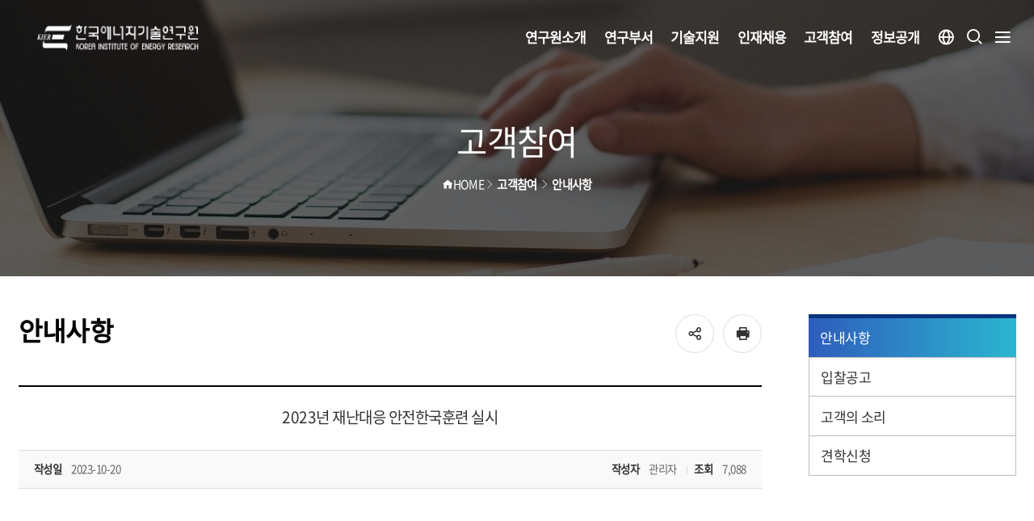

--- FILE ---
content_type: text/html; charset=utf-8
request_url: https://www.kier.re.kr/board/view?linkId=260526&menuId=MENU00350
body_size: 172685
content:
<!DOCTYPE html>
<html lang="ko">
<head>
<meta charset="utf-8" />
<title>
	안내사항 &lt;고객참여 - 한국에너지기술연구원
</title>

<meta name="viewport" content="width=device-width, initial-scale=1, shrink-to-fit=no">
<meta name="author" content="한국에너지기술연구원" />
<meta name="Keywords" content="한국에너지기술연구원, KIER" />
<meta name="description" content="기후위기 극복을 위한 2050 탄소중립에 앞장서는 한국에너지기술연구원" />
<meta name="copyright" content="34129 대전광역시 유성구 가정로 152 TEL : 042-860-3114 FAX : 042-861-6224 Copyright (C) 2020 한국에너지기술연구원. All RIGHTS RESERVED." />
<meta http-equiv="X-UA-Compatible" content="IE=Edge"/>

<meta name="google-site-verification" content="rUpWpICxfpNSAvhr5SHkBpbqHcgeZxnTNxIVRQ3Qn0Q" />
<!-- Global site tag (gtag.js) - Google Analytics -->
<script async src="https://www.googletagmanager.com/gtag/js?id=UA-171685299-1"></script>
<!-- <script src="https://www.googletagmanager.com/gtag/js?id=UA-171685299-1" integrity="sha384-r+b9Q/8Q1YAfcOiFwltR2nuzHpVooCwIJDSKQ/rLy00SCunBYFIuQApb4H9lO979" crossorigin="anonymous"></script> -->
<script>
  window.dataLayer = window.dataLayer || [];
  function gtag(){dataLayer.push(arguments);}
  gtag('js', new Date());

  gtag('config', 'UA-171685299-1');
</script>

<!-- 사이트별 css -->
<link rel="stylesheet" href="/resources/css/kps/common.css">
<link rel="stylesheet" href="/resources/css/kps/layout.css">
<link rel="stylesheet" href="/resources/css/kps/sub.css">
<link rel="stylesheet" href="/resources/css/kps/webfonts.css">
<link rel="stylesheet" href="/resources/css/kps/board.css"><!--게시판용 css-->

<link rel="stylesheet" href="/resources/css/kps/slick.css">
<link rel="stylesheet" href="/resources/js/lib/jquery/jquery-ui-1.12.1.custom/jquery-ui.min.css">
<link rel="stylesheet" href="/resources/js/lib/jquery/jquery-ui-1.12.1.custom/jquery-ui.theme.min.css">

<!-- 컴포넌트 js -->
<script src="/resources/js/lib/jquery/jquery-1.12.3.min.js"></script>
<script src="/resources/js/lib/jquery/jquery-ui-1.12.1.custom/jquery-ui.min.js"></script>
<script src="/resources/js/slick.min.js"></script>
<script src="/resources/js/jquery.bxslider.min.js"></script>
<script src="/resources/js/common.js"></script>
<script src="/resources/js/kps/common.js"></script>
<script src="/resources/js/kps/sub.js"></script>

<!-- 시스템 js -->
<script src="/resources/js/common.ccis.js"></script>

<!--[if IE]>
<script src="/resources/js/html5.js" ></script>
<script src="/resources/js/css3-mediaqueries.js" ></script>
<script type="text/javascript" src="/resources/js/selectivizr-min.js" ></script>
<![endif]-->
<script type="text/javascript">
var gContextPath = "";

$(function() {

	var rtnUrl = location.href;

	
	
	// 마우스 오른쪽 클릭 방지
    //document.oncontextmenu = new Function('return false');

    // 마우스 드래그 방지
    //document.ondragstart = new Function('return false');

});

</script>
</head>
<body>
<!-- skipNavigation-->
<a id="uppermost" href="#contents" class="skip-to">본문 바로가기</a>
<!-- //skipNavigation -->

<!-- wrap -->
<div id="wrap" class="wrap">
	<header id="header">
		<div class="headerwrap">
			<h1 class="logo"><a href="/main"><span class="sr-only">한국에너지기술연구원 KIER(Korea Institute of Energy Research)</span></a>
	</h1>	
	<nav class="nav">
	    <ul id="gnavigation" class="gnb">
			<li id="topNaviCom_MENU00327" class="menu01">
						<a href="/menu?menuId=MENU00327"  id="MENU00327" class="topMenu">연구원소개<i class="xi-external-link"></i>
						</a>
					</li>
					<li id="topNaviCom_MENU00328" class="menu02">
						<a href="/menu?menuId=MENU00328"  id="MENU00328" class="topMenu">연구부서<i class="xi-external-link"></i>
						</a>
					</li>
					<li id="topNaviCom_MENU00317" class="menu03">
						<a href="/menu?menuId=MENU00317"  id="MENU00317" class="topMenu">기술지원<i class="xi-external-link"></i>
						</a>
					</li>
					<li id="topNaviCom_MENU00352" class="menu04">
						<a href="/menu?menuId=MENU00352"  id="MENU00352" class="topMenu">인재채용<i class="xi-external-link"></i>
						</a>
					</li>
					<li id="topNaviCom_MENU00329" class="menu05">
						<a href="/menu?menuId=MENU00329"  id="MENU00329" class="topMenu">고객참여<i class="xi-external-link"></i>
						</a>
					</li>
					<li id="topNaviCom_MENU00326" class="menu06">
						<a href="/menu?menuId=MENU00326"  id="MENU00326" class="topMenu">정보공개<i class="xi-external-link"></i>
						</a>
					</li>
					<!--  
				<li class="energium"><a href="#"><img src="../../resources/images/kps/logo_energium.png" alt="홍보사이트 에너지움"></a>
					<div class="depth2 quick-energium">
						<p class="txt">KIER 홍보자료에서 <br>에너지 지식공유까지</p>
						<a href="https://energium.kier.re.kr/" target="_blank" title="새창으로열림">에너지움 바로가기</a>
						<span class="bg-energium">
							<img src="../../resources/images/mps/layout/gnb_energium.png" alt="ENERGIUM">
						</span>
					</div>
				</li>
				-->
		</ul>
  		<a href="#" class="all-menu-close"><span>CLOSE</span> <i class="xi-close"></i><span class="sr-only">전체메뉴닫기</span></a>
  		</nav>
	<div class="util">
		<div class="site-select">
			<a href="javascript:void(0);" class="select-title">
				<i class="xi-globus"></i><span class="sr-only">사이트선택</span>
				<!-- <span class="eng-tit">KOR</span> -->
			</a>
			<ul class="site-select-open">
				<li><a href="/">KOR</a></li>
				<li><a href="/eng" class="eng-site" target="_blank" title="새창으로 열림">ENG</a></li>
			</ul>
		</div>
		<a href="#" class="total_search"><i class="xi-search"></i><span class="sr-only">검색창열기</span></a>
		<div class="searchWrap">
			<div class="container">
				<div class="search_box">
					<p class="title"></p>
					<fieldset>
						<legend>검색어를 입력해 주세요</legend>
						<form id="searchForm" name="searchForm" method="post" action="/mps/search" >
							<input type="text" placeholder="검색어를 입력하세요" class="search_keyword" name="searchKName" value="" title="검색" />
							<input type="hidden" name="menuId" value="MENU00864"/>
							<button type="submit" name="button" onclick=""><span class="sr-only">검색</span></button> 	
						</form>
					</fieldset>
				</div>
				
				<div class="btn_close">
					<a href="#">닫기<i class="xi-close"></i></a>
				</div>
			</div>
		</div>
		
        
		<a href="javascript:void(0);" class="all-menu"><i class="xi-bars"></i><span class="sr-only">전체메뉴열기</span></a>	
		<!-- <a href="https://energium.kier.re.kr/" target="_blank" title="새창으로열림" class="energium"><img src="../../resources/images/mps/main2020/energium.png" alt="홍보사이트 에너지움"></a>	  	 -->
	</div>
	
	

<script type="text/javascript">
$(function() {
    
		
    	//2차 메뉴 지정
	    
	    
	    //3차메뉴 지정
	    
		
    	//2차 메뉴 지정
	    
			//탑 2차 지정
			if($("#topNaviCom_MENU00327 > ul").length < 1){
		    	$("#topNaviCom_MENU00327").append("<ul class='depth2'></ul>");
	    	}
	    	
	    	
	    		$("#topNaviCom_MENU00327 > ul").append("<li id='topNavi2_MENU00338'><a href='/menu?menuId=MENU00338' >인사말</a></li>");
	    	
	    	
			//전체메뉴 2차 지정
			if($("#topAllNaviCom_MENU00327 > ul").length < 1){
		    	$("#topAllNaviCom_MENU00327").append("<ul class='depth2'></ul>");
	    	}
	    	$("#topAllNaviCom_MENU00327 > ul").append("<li id='topAllNaviCom2_MENU00338'><a href='/menu?menuId=MENU00338' >인사말</a></li>");
	    
	    
	    //3차메뉴 지정
	    
		
    	//2차 메뉴 지정
	    
			//탑 2차 지정
			if($("#topNaviCom_MENU00327 > ul").length < 1){
		    	$("#topNaviCom_MENU00327").append("<ul class='depth2'></ul>");
	    	}
	    	
	    	
	    		$("#topNaviCom_MENU00327 > ul").append("<li id='topNavi2_MENU00339'><a href='/menu?menuId=MENU00339' >일반현황</a></li>");
	    	
	    	
			//전체메뉴 2차 지정
			if($("#topAllNaviCom_MENU00327 > ul").length < 1){
		    	$("#topAllNaviCom_MENU00327").append("<ul class='depth2'></ul>");
	    	}
	    	$("#topAllNaviCom_MENU00327 > ul").append("<li id='topAllNaviCom2_MENU00339'><a href='/menu?menuId=MENU00339' >일반현황</a></li>");
	    
	    
	    //3차메뉴 지정
	    
		
    	//2차 메뉴 지정
	    
	    
	    //3차메뉴 지정
	    
		//탑 2차 지정
		//alert("");
		if($("#topNavi2_MENU00339 > ul").length < 1){
	    	$("#topNavi2_MENU00339").append("<ul class='depth3'></ul>");
    	}
    	
    	
    		$("#topNavi2_MENU00339 > ul").append("<li id='topNavi3_MENU00386'><a href='/menu?menuId=MENU00386' >설립목적 및 기능</a></li>");
    	
    	
		//전체메뉴 2차 지정
		if($("#topAllNaviCom2_MENU00339 > ul").length < 1){
	    	$("#topAllNaviCom2_MENU00339").append("<ul class='depth3'></ul>");
    	}
    	$("#topAllNaviCom2_MENU00339 > ul").append("<li id='topAllNaviCom3_MENU00386'><a href='/menu?menuId=MENU00386' >설립목적 및 기능</a></li>");
    
		
    	//2차 메뉴 지정
	    
	    
	    //3차메뉴 지정
	    
		//탑 2차 지정
		//alert("");
		if($("#topNavi2_MENU00339 > ul").length < 1){
	    	$("#topNavi2_MENU00339").append("<ul class='depth3'></ul>");
    	}
    	
    	
    		$("#topNavi2_MENU00339 > ul").append("<li id='topNavi3_MENU00388'><a href='/menu?menuId=MENU00388' >임무 및 역할</a></li>");
    	
    	
		//전체메뉴 2차 지정
		if($("#topAllNaviCom2_MENU00339 > ul").length < 1){
	    	$("#topAllNaviCom2_MENU00339").append("<ul class='depth3'></ul>");
    	}
    	$("#topAllNaviCom2_MENU00339 > ul").append("<li id='topAllNaviCom3_MENU00388'><a href='/menu?menuId=MENU00388' >임무 및 역할</a></li>");
    
		
    	//2차 메뉴 지정
	    
	    
	    //3차메뉴 지정
	    
		//탑 2차 지정
		//alert("");
		if($("#topNavi2_MENU00339 > ul").length < 1){
	    	$("#topNavi2_MENU00339").append("<ul class='depth3'></ul>");
    	}
    	
    	
    		$("#topNavi2_MENU00339 > ul").append("<li id='topNavi3_MENU00389'><a href='/menu?menuId=MENU00389' >경영목표</a></li>");
    	
    	
		//전체메뉴 2차 지정
		if($("#topAllNaviCom2_MENU00339 > ul").length < 1){
	    	$("#topAllNaviCom2_MENU00339").append("<ul class='depth3'></ul>");
    	}
    	$("#topAllNaviCom2_MENU00339 > ul").append("<li id='topAllNaviCom3_MENU00389'><a href='/menu?menuId=MENU00389' >경영목표</a></li>");
    
		
    	//2차 메뉴 지정
	    
	    
	    //3차메뉴 지정
	    
		//탑 2차 지정
		//alert("");
		if($("#topNavi2_MENU00339 > ul").length < 1){
	    	$("#topNavi2_MENU00339").append("<ul class='depth3'></ul>");
    	}
    	
    	
    		$("#topNavi2_MENU00339 > ul").append("<li id='topNavi3_MENU00857'><a href='/menu?menuId=MENU00857' >CI 소개</a></li>");
    	
    	
		//전체메뉴 2차 지정
		if($("#topAllNaviCom2_MENU00339 > ul").length < 1){
	    	$("#topAllNaviCom2_MENU00339").append("<ul class='depth3'></ul>");
    	}
    	$("#topAllNaviCom2_MENU00339 > ul").append("<li id='topAllNaviCom3_MENU00857'><a href='/menu?menuId=MENU00857' >CI 소개</a></li>");
    
		
    	//2차 메뉴 지정
	    
	    
	    //3차메뉴 지정
	    
		//탑 2차 지정
		//alert("");
		if($("#topNavi2_MENU00339 > ul").length < 1){
	    	$("#topNavi2_MENU00339").append("<ul class='depth3'></ul>");
    	}
    	
    	
    		$("#topNavi2_MENU00339 > ul").append("<li id='topNavi3_MENU00939'><a href='/menu?menuId=MENU00939' >역대 기관장</a></li>");
    	
    	
		//전체메뉴 2차 지정
		if($("#topAllNaviCom2_MENU00339 > ul").length < 1){
	    	$("#topAllNaviCom2_MENU00339").append("<ul class='depth3'></ul>");
    	}
    	$("#topAllNaviCom2_MENU00339 > ul").append("<li id='topAllNaviCom3_MENU00939'><a href='/menu?menuId=MENU00939' >역대 기관장</a></li>");
    
		
    	//2차 메뉴 지정
	    
			//탑 2차 지정
			if($("#topNaviCom_MENU00327 > ul").length < 1){
		    	$("#topNaviCom_MENU00327").append("<ul class='depth2'></ul>");
	    	}
	    	
	    	
	    		$("#topNaviCom_MENU00327 > ul").append("<li id='topNavi2_MENU00340'><a href='/menu?menuId=MENU00340' >조직도</a></li>");
	    	
	    	
			//전체메뉴 2차 지정
			if($("#topAllNaviCom_MENU00327 > ul").length < 1){
		    	$("#topAllNaviCom_MENU00327").append("<ul class='depth2'></ul>");
	    	}
	    	$("#topAllNaviCom_MENU00327 > ul").append("<li id='topAllNaviCom2_MENU00340'><a href='/menu?menuId=MENU00340' >조직도</a></li>");
	    
	    
	    //3차메뉴 지정
	    
		
    	//2차 메뉴 지정
	    
			//탑 2차 지정
			if($("#topNaviCom_MENU00327 > ul").length < 1){
		    	$("#topNaviCom_MENU00327").append("<ul class='depth2'></ul>");
	    	}
	    	
	    	
	    		$("#topNaviCom_MENU00327 > ul").append("<li id='topNavi2_MENU00856'><a href='/menu?menuId=MENU00856' >지역조직</a></li>");
	    	
	    	
			//전체메뉴 2차 지정
			if($("#topAllNaviCom_MENU00327 > ul").length < 1){
		    	$("#topAllNaviCom_MENU00327").append("<ul class='depth2'></ul>");
	    	}
	    	$("#topAllNaviCom_MENU00327 > ul").append("<li id='topAllNaviCom2_MENU00856'><a href='/menu?menuId=MENU00856' >지역조직</a></li>");
	    
	    
	    //3차메뉴 지정
	    
		
    	//2차 메뉴 지정
	    
	    
	    //3차메뉴 지정
	    
		//탑 2차 지정
		//alert("");
		if($("#topNavi2_MENU00856 > ul").length < 1){
	    	$("#topNavi2_MENU00856").append("<ul class='depth3'></ul>");
    	}
    	
    	
    		$("#topNavi2_MENU00856 > ul").append("<li id='topNavi3_MENU00916'><a href='/menu?menuId=MENU00916' >캠퍼스</a></li>");
    	
    	
		//전체메뉴 2차 지정
		if($("#topAllNaviCom2_MENU00856 > ul").length < 1){
	    	$("#topAllNaviCom2_MENU00856").append("<ul class='depth3'></ul>");
    	}
    	$("#topAllNaviCom2_MENU00856 > ul").append("<li id='topAllNaviCom3_MENU00916'><a href='/menu?menuId=MENU00916' >캠퍼스</a></li>");
    
		
    	//2차 메뉴 지정
	    
	    
	    //3차메뉴 지정
	    
		//탑 2차 지정
		//alert("");
		if($("#topNavi2_MENU00856 > ul").length < 1){
	    	$("#topNavi2_MENU00856").append("<ul class='depth3'></ul>");
    	}
    	
    	
    		$("#topNavi2_MENU00856 > ul").append("<li id='topNavi3_MENU00917'><a href='https://www.kier.re.kr/board?menuId=MENU00348&siteId=null' target='_blank' title='새창으로 열림'>제주글로벌연구센터</a></li>");
    	
    	
		//전체메뉴 2차 지정
		if($("#topAllNaviCom2_MENU00856 > ul").length < 1){
	    	$("#topAllNaviCom2_MENU00856").append("<ul class='depth3'></ul>");
    	}
    	$("#topAllNaviCom2_MENU00856 > ul").append("<li id='topAllNaviCom3_MENU00917'><a href='https://www.kier.re.kr/board?menuId=MENU00348&siteId=null' target='_blank' title='새창으로 열림'>제주글로벌연구센터</a></li>");
    
		
    	//2차 메뉴 지정
	    
	    
	    //3차메뉴 지정
	    
		//탑 2차 지정
		//alert("");
		if($("#topNavi2_MENU00856 > ul").length < 1){
	    	$("#topNavi2_MENU00856").append("<ul class='depth3'></ul>");
    	}
    	
    	
    		$("#topNavi2_MENU00856 > ul").append("<li id='topNavi3_MENU00918'><a href='https://www.kier.re.kr/board?menuId=MENU00812&siteId=null' target='_blank' title='새창으로 열림'>부안수소실증연구센터</a></li>");
    	
    	
		//전체메뉴 2차 지정
		if($("#topAllNaviCom2_MENU00856 > ul").length < 1){
	    	$("#topAllNaviCom2_MENU00856").append("<ul class='depth3'></ul>");
    	}
    	$("#topAllNaviCom2_MENU00856 > ul").append("<li id='topAllNaviCom3_MENU00918'><a href='https://www.kier.re.kr/board?menuId=MENU00812&siteId=null' target='_blank' title='새창으로 열림'>부안수소실증연구센터</a></li>");
    
		
    	//2차 메뉴 지정
	    
	    
	    //3차메뉴 지정
	    
		//탑 2차 지정
		//alert("");
		if($("#topNavi2_MENU00856 > ul").length < 1){
	    	$("#topNavi2_MENU00856").append("<ul class='depth3'></ul>");
    	}
    	
    	
    		$("#topNavi2_MENU00856 > ul").append("<li id='topNavi3_MENU00919'><a href='https://www.kier.re.kr/board?menuId=MENU00787&siteId=null' target='_blank' title='새창으로 열림'>광주친환경에너지연구센터</a></li>");
    	
    	
		//전체메뉴 2차 지정
		if($("#topAllNaviCom2_MENU00856 > ul").length < 1){
	    	$("#topAllNaviCom2_MENU00856").append("<ul class='depth3'></ul>");
    	}
    	$("#topAllNaviCom2_MENU00856 > ul").append("<li id='topAllNaviCom3_MENU00919'><a href='https://www.kier.re.kr/board?menuId=MENU00787&siteId=null' target='_blank' title='새창으로 열림'>광주친환경에너지연구센터</a></li>");
    
		
    	//2차 메뉴 지정
	    
	    
	    //3차메뉴 지정
	    
		//탑 2차 지정
		//alert("");
		if($("#topNavi2_MENU00856 > ul").length < 1){
	    	$("#topNavi2_MENU00856").append("<ul class='depth3'></ul>");
    	}
    	
    	
    		$("#topNavi2_MENU00856 > ul").append("<li id='topNavi3_MENU00920'><a href='https://www.kier.re.kr/board?menuId=MENU00807&siteId=null' target='_blank' title='새창으로 열림'>울산차세대전지연구개발센터</a></li>");
    	
    	
		//전체메뉴 2차 지정
		if($("#topAllNaviCom2_MENU00856 > ul").length < 1){
	    	$("#topAllNaviCom2_MENU00856").append("<ul class='depth3'></ul>");
    	}
    	$("#topAllNaviCom2_MENU00856 > ul").append("<li id='topAllNaviCom3_MENU00920'><a href='https://www.kier.re.kr/board?menuId=MENU00807&siteId=null' target='_blank' title='새창으로 열림'>울산차세대전지연구개발센터</a></li>");
    
		
    	//2차 메뉴 지정
	    
			//탑 2차 지정
			if($("#topNaviCom_MENU00327 > ul").length < 1){
		    	$("#topNaviCom_MENU00327").append("<ul class='depth2'></ul>");
	    	}
	    	
	    	
	    		$("#topNaviCom_MENU00327 > ul").append("<li id='topNavi2_MENU00342'><a href='/menu?menuId=MENU00342' >국제협력</a></li>");
	    	
	    	
			//전체메뉴 2차 지정
			if($("#topAllNaviCom_MENU00327 > ul").length < 1){
		    	$("#topAllNaviCom_MENU00327").append("<ul class='depth2'></ul>");
	    	}
	    	$("#topAllNaviCom_MENU00327 > ul").append("<li id='topAllNaviCom2_MENU00342'><a href='/menu?menuId=MENU00342' >국제협력</a></li>");
	    
	    
	    //3차메뉴 지정
	    
		
    	//2차 메뉴 지정
	    
	    
	    //3차메뉴 지정
	    
		//탑 2차 지정
		//alert("");
		if($("#topNavi2_MENU00342 > ul").length < 1){
	    	$("#topNavi2_MENU00342").append("<ul class='depth3'></ul>");
    	}
    	
    	
    		$("#topNavi2_MENU00342 > ul").append("<li id='topNavi3_MENU00408'><a href='/menu?menuId=MENU00408' >국제기술협력협정(MOU)</a></li>");
    	
    	
		//전체메뉴 2차 지정
		if($("#topAllNaviCom2_MENU00342 > ul").length < 1){
	    	$("#topAllNaviCom2_MENU00342").append("<ul class='depth3'></ul>");
    	}
    	$("#topAllNaviCom2_MENU00342 > ul").append("<li id='topAllNaviCom3_MENU00408'><a href='/menu?menuId=MENU00408' >국제기술협력협정(MOU)</a></li>");
    
		
    	//2차 메뉴 지정
	    
	    
	    //3차메뉴 지정
	    
		//탑 2차 지정
		//alert("");
		if($("#topNavi2_MENU00342 > ul").length < 1){
	    	$("#topNavi2_MENU00342").append("<ul class='depth3'></ul>");
    	}
    	
    	
    		$("#topNavi2_MENU00342 > ul").append("<li id='topNavi3_MENU00409'><a href='/menu?menuId=MENU00409' >국제기구참여</a></li>");
    	
    	
		//전체메뉴 2차 지정
		if($("#topAllNaviCom2_MENU00342 > ul").length < 1){
	    	$("#topAllNaviCom2_MENU00342").append("<ul class='depth3'></ul>");
    	}
    	$("#topAllNaviCom2_MENU00342 > ul").append("<li id='topAllNaviCom3_MENU00409'><a href='/menu?menuId=MENU00409' >국제기구참여</a></li>");
    
		
    	//2차 메뉴 지정
	    
			//탑 2차 지정
			if($("#topNaviCom_MENU00327 > ul").length < 1){
		    	$("#topNaviCom_MENU00327").append("<ul class='depth2'></ul>");
	    	}
	    	
	    	
	    		$("#topNaviCom_MENU00327 > ul").append("<li id='topNavi2_MENU00601'><a href='/menu?menuId=MENU00601' >윤리경영</a></li>");
	    	
	    	
			//전체메뉴 2차 지정
			if($("#topAllNaviCom_MENU00327 > ul").length < 1){
		    	$("#topAllNaviCom_MENU00327").append("<ul class='depth2'></ul>");
	    	}
	    	$("#topAllNaviCom_MENU00327 > ul").append("<li id='topAllNaviCom2_MENU00601'><a href='/menu?menuId=MENU00601' >윤리경영</a></li>");
	    
	    
	    //3차메뉴 지정
	    
		
    	//2차 메뉴 지정
	    
	    
	    //3차메뉴 지정
	    
		//탑 2차 지정
		//alert("");
		if($("#topNavi2_MENU00601 > ul").length < 1){
	    	$("#topNavi2_MENU00601").append("<ul class='depth3'></ul>");
    	}
    	
    	
    		$("#topNavi2_MENU00601 > ul").append("<li id='topNavi3_MENU00602'><a href='/menu?menuId=MENU00602' >윤리경영소개</a></li>");
    	
    	
		//전체메뉴 2차 지정
		if($("#topAllNaviCom2_MENU00601 > ul").length < 1){
	    	$("#topAllNaviCom2_MENU00601").append("<ul class='depth3'></ul>");
    	}
    	$("#topAllNaviCom2_MENU00601 > ul").append("<li id='topAllNaviCom3_MENU00602'><a href='/menu?menuId=MENU00602' >윤리경영소개</a></li>");
    
		
    	//2차 메뉴 지정
	    
	    
	    //3차메뉴 지정
	    
		//탑 2차 지정
		//alert("");
		if($("#topNavi2_MENU00601 > ul").length < 1){
	    	$("#topNavi2_MENU00601").append("<ul class='depth3'></ul>");
    	}
    	
    	
    		$("#topNavi2_MENU00601 > ul").append("<li id='topNavi3_MENU00335'><a href='/menu?menuId=MENU00335' >청렴경영 정보공개</a></li>");
    	
    	
		//전체메뉴 2차 지정
		if($("#topAllNaviCom2_MENU00601 > ul").length < 1){
	    	$("#topAllNaviCom2_MENU00601").append("<ul class='depth3'></ul>");
    	}
    	$("#topAllNaviCom2_MENU00601 > ul").append("<li id='topAllNaviCom3_MENU00335'><a href='/menu?menuId=MENU00335' >청렴경영 정보공개</a></li>");
    
		
    	//2차 메뉴 지정
	    
	    
	    //3차메뉴 지정
	    
		
    	//2차 메뉴 지정
	    
	    
	    //3차메뉴 지정
	    
		
    	//2차 메뉴 지정
	    
	    
	    //3차메뉴 지정
	    
		
    	//2차 메뉴 지정
	    
	    
	    //3차메뉴 지정
	    
		
    	//2차 메뉴 지정
	    
	    
	    //3차메뉴 지정
	    
		
    	//2차 메뉴 지정
	    
	    
	    //3차메뉴 지정
	    
		
    	//2차 메뉴 지정
	    
	    
	    //3차메뉴 지정
	    
		//탑 2차 지정
		//alert("");
		if($("#topNavi2_MENU00601 > ul").length < 1){
	    	$("#topNavi2_MENU00601").append("<ul class='depth3'></ul>");
    	}
    	
    	
    		$("#topNavi2_MENU00601 > ul").append("<li id='topNavi3_MENU00603'><a href='/menu?menuId=MENU00603' >윤리경영 추진활동</a></li>");
    	
    	
		//전체메뉴 2차 지정
		if($("#topAllNaviCom2_MENU00601 > ul").length < 1){
	    	$("#topAllNaviCom2_MENU00601").append("<ul class='depth3'></ul>");
    	}
    	$("#topAllNaviCom2_MENU00601 > ul").append("<li id='topAllNaviCom3_MENU00603'><a href='/menu?menuId=MENU00603' >윤리경영 추진활동</a></li>");
    
		
    	//2차 메뉴 지정
	    
	    
	    //3차메뉴 지정
	    
		//탑 2차 지정
		//alert("");
		if($("#topNavi2_MENU00601 > ul").length < 1){
	    	$("#topNavi2_MENU00601").append("<ul class='depth3'></ul>");
    	}
    	
    	
    		$("#topNavi2_MENU00601 > ul").append("<li id='topNavi3_MENU00604'><a href='/menu?menuId=MENU00604' >윤리규범</a></li>");
    	
    	
		//전체메뉴 2차 지정
		if($("#topAllNaviCom2_MENU00601 > ul").length < 1){
	    	$("#topAllNaviCom2_MENU00601").append("<ul class='depth3'></ul>");
    	}
    	$("#topAllNaviCom2_MENU00601 > ul").append("<li id='topAllNaviCom3_MENU00604'><a href='/menu?menuId=MENU00604' >윤리규범</a></li>");
    
		
    	//2차 메뉴 지정
	    
	    
	    //3차메뉴 지정
	    
		
    	//2차 메뉴 지정
	    
	    
	    //3차메뉴 지정
	    
		
    	//2차 메뉴 지정
	    
	    
	    //3차메뉴 지정
	    
		
    	//2차 메뉴 지정
	    
	    
	    //3차메뉴 지정
	    
		
    	//2차 메뉴 지정
	    
	    
	    //3차메뉴 지정
	    
		
    	//2차 메뉴 지정
	    
	    
	    //3차메뉴 지정
	    
		
    	//2차 메뉴 지정
	    
	    
	    //3차메뉴 지정
	    
		//탑 2차 지정
		//alert("");
		if($("#topNavi2_MENU00601 > ul").length < 1){
	    	$("#topNavi2_MENU00601").append("<ul class='depth3'></ul>");
    	}
    	
    	
    		$("#topNavi2_MENU00601 > ul").append("<li id='topNavi3_MENU00354'><a href='/menu?menuId=MENU00354' >클린신고센터</a></li>");
    	
    	
		//전체메뉴 2차 지정
		if($("#topAllNaviCom2_MENU00601 > ul").length < 1){
	    	$("#topAllNaviCom2_MENU00601").append("<ul class='depth3'></ul>");
    	}
    	$("#topAllNaviCom2_MENU00601 > ul").append("<li id='topAllNaviCom3_MENU00354'><a href='/menu?menuId=MENU00354' >클린신고센터</a></li>");
    
		
    	//2차 메뉴 지정
	    
	    
	    //3차메뉴 지정
	    
		
    	//2차 메뉴 지정
	    
	    
	    //3차메뉴 지정
	    
		
    	//2차 메뉴 지정
	    
	    
	    //3차메뉴 지정
	    
		
    	//2차 메뉴 지정
	    
	    
	    //3차메뉴 지정
	    
		
    	//2차 메뉴 지정
	    
			//탑 2차 지정
			if($("#topNaviCom_MENU00327 > ul").length < 1){
		    	$("#topNaviCom_MENU00327").append("<ul class='depth2'></ul>");
	    	}
	    	
	    	
	    		$("#topNaviCom_MENU00327 > ul").append("<li id='topNavi2_MENU00932'><a href='/menu?menuId=MENU00932' >인권경영</a></li>");
	    	
	    	
			//전체메뉴 2차 지정
			if($("#topAllNaviCom_MENU00327 > ul").length < 1){
		    	$("#topAllNaviCom_MENU00327").append("<ul class='depth2'></ul>");
	    	}
	    	$("#topAllNaviCom_MENU00327 > ul").append("<li id='topAllNaviCom2_MENU00932'><a href='/menu?menuId=MENU00932' >인권경영</a></li>");
	    
	    
	    //3차메뉴 지정
	    
		
    	//2차 메뉴 지정
	    
	    
	    //3차메뉴 지정
	    
		//탑 2차 지정
		//alert("");
		if($("#topNavi2_MENU00932 > ul").length < 1){
	    	$("#topNavi2_MENU00932").append("<ul class='depth3'></ul>");
    	}
    	
    	
    		$("#topNavi2_MENU00932 > ul").append("<li id='topNavi3_MENU00933'><a href='/menu?menuId=MENU00933' >인권정책선언</a></li>");
    	
    	
		//전체메뉴 2차 지정
		if($("#topAllNaviCom2_MENU00932 > ul").length < 1){
	    	$("#topAllNaviCom2_MENU00932").append("<ul class='depth3'></ul>");
    	}
    	$("#topAllNaviCom2_MENU00932 > ul").append("<li id='topAllNaviCom3_MENU00933'><a href='/menu?menuId=MENU00933' >인권정책선언</a></li>");
    
		
    	//2차 메뉴 지정
	    
	    
	    //3차메뉴 지정
	    
		//탑 2차 지정
		//alert("");
		if($("#topNavi2_MENU00932 > ul").length < 1){
	    	$("#topNavi2_MENU00932").append("<ul class='depth3'></ul>");
    	}
    	
    	
    		$("#topNavi2_MENU00932 > ul").append("<li id='topNavi3_MENU01153'><a href='/menu?menuId=MENU01153' >인권경영소개</a></li>");
    	
    	
		//전체메뉴 2차 지정
		if($("#topAllNaviCom2_MENU00932 > ul").length < 1){
	    	$("#topAllNaviCom2_MENU00932").append("<ul class='depth3'></ul>");
    	}
    	$("#topAllNaviCom2_MENU00932 > ul").append("<li id='topAllNaviCom3_MENU01153'><a href='/menu?menuId=MENU01153' >인권경영소개</a></li>");
    
		
    	//2차 메뉴 지정
	    
	    
	    //3차메뉴 지정
	    
		//탑 2차 지정
		//alert("");
		if($("#topNavi2_MENU00932 > ul").length < 1){
	    	$("#topNavi2_MENU00932").append("<ul class='depth3'></ul>");
    	}
    	
    	
    		$("#topNavi2_MENU00932 > ul").append("<li id='topNavi3_MENU01154'><a href='/menu?menuId=MENU01154' >인권경영규범</a></li>");
    	
    	
		//전체메뉴 2차 지정
		if($("#topAllNaviCom2_MENU00932 > ul").length < 1){
	    	$("#topAllNaviCom2_MENU00932").append("<ul class='depth3'></ul>");
    	}
    	$("#topAllNaviCom2_MENU00932 > ul").append("<li id='topAllNaviCom3_MENU01154'><a href='/menu?menuId=MENU01154' >인권경영규범</a></li>");
    
		
    	//2차 메뉴 지정
	    
	    
	    //3차메뉴 지정
	    
		//탑 2차 지정
		//alert("");
		if($("#topNavi2_MENU00932 > ul").length < 1){
	    	$("#topNavi2_MENU00932").append("<ul class='depth3'></ul>");
    	}
    	
    	
    		$("#topNavi2_MENU00932 > ul").append("<li id='topNavi3_MENU01155'><a href='/menu?menuId=MENU01155' >인권경영소식</a></li>");
    	
    	
		//전체메뉴 2차 지정
		if($("#topAllNaviCom2_MENU00932 > ul").length < 1){
	    	$("#topAllNaviCom2_MENU00932").append("<ul class='depth3'></ul>");
    	}
    	$("#topAllNaviCom2_MENU00932 > ul").append("<li id='topAllNaviCom3_MENU01155'><a href='/menu?menuId=MENU01155' >인권경영소식</a></li>");
    
		
    	//2차 메뉴 지정
	    
			//탑 2차 지정
			if($("#topNaviCom_MENU00327 > ul").length < 1){
		    	$("#topNaviCom_MENU00327").append("<ul class='depth2'></ul>");
	    	}
	    	
	    	
	    		$("#topNaviCom_MENU00327 > ul").append("<li id='topNavi2_MENU00970'><a href='/menu?menuId=MENU00970' >안전보건경영</a></li>");
	    	
	    	
			//전체메뉴 2차 지정
			if($("#topAllNaviCom_MENU00327 > ul").length < 1){
		    	$("#topAllNaviCom_MENU00327").append("<ul class='depth2'></ul>");
	    	}
	    	$("#topAllNaviCom_MENU00327 > ul").append("<li id='topAllNaviCom2_MENU00970'><a href='/menu?menuId=MENU00970' >안전보건경영</a></li>");
	    
	    
	    //3차메뉴 지정
	    
		
    	//2차 메뉴 지정
	    
	    
	    //3차메뉴 지정
	    
		//탑 2차 지정
		//alert("");
		if($("#topNavi2_MENU00970 > ul").length < 1){
	    	$("#topNavi2_MENU00970").append("<ul class='depth3'></ul>");
    	}
    	
    	
    		$("#topNavi2_MENU00970 > ul").append("<li id='topNavi3_MENU00971'><a href='/menu?menuId=MENU00971' >안전보건경영방침</a></li>");
    	
    	
		//전체메뉴 2차 지정
		if($("#topAllNaviCom2_MENU00970 > ul").length < 1){
	    	$("#topAllNaviCom2_MENU00970").append("<ul class='depth3'></ul>");
    	}
    	$("#topAllNaviCom2_MENU00970 > ul").append("<li id='topAllNaviCom3_MENU00971'><a href='/menu?menuId=MENU00971' >안전보건경영방침</a></li>");
    
		
    	//2차 메뉴 지정
	    
			//탑 2차 지정
			if($("#topNaviCom_MENU00327 > ul").length < 1){
		    	$("#topNaviCom_MENU00327").append("<ul class='depth2'></ul>");
	    	}
	    	
	    	
	    		$("#topNaviCom_MENU00327 > ul").append("<li id='topNavi2_MENU00665'><a href='/mps/contact?menuId=MENU00665' >주요연락처</a></li>");
	    	
	    	
			//전체메뉴 2차 지정
			if($("#topAllNaviCom_MENU00327 > ul").length < 1){
		    	$("#topAllNaviCom_MENU00327").append("<ul class='depth2'></ul>");
	    	}
	    	$("#topAllNaviCom_MENU00327 > ul").append("<li id='topAllNaviCom2_MENU00665'><a href='/mps/contact?menuId=MENU00665' >주요연락처</a></li>");
	    
	    
	    //3차메뉴 지정
	    
		
    	//2차 메뉴 지정
	    
			//탑 2차 지정
			if($("#topNaviCom_MENU00327 > ul").length < 1){
		    	$("#topNaviCom_MENU00327").append("<ul class='depth2'></ul>");
	    	}
	    	
	    	
	    		$("#topNaviCom_MENU00327 > ul").append("<li id='topNavi2_MENU00344'><a href='/menu?menuId=MENU00344' >찾아오시는 길</a></li>");
	    	
	    	
			//전체메뉴 2차 지정
			if($("#topAllNaviCom_MENU00327 > ul").length < 1){
		    	$("#topAllNaviCom_MENU00327").append("<ul class='depth2'></ul>");
	    	}
	    	$("#topAllNaviCom_MENU00327 > ul").append("<li id='topAllNaviCom2_MENU00344'><a href='/menu?menuId=MENU00344' >찾아오시는 길</a></li>");
	    
	    
	    //3차메뉴 지정
	    
		
    	//2차 메뉴 지정
	    
	    
	    //3차메뉴 지정
	    
		//탑 2차 지정
		//alert("");
		if($("#topNavi2_MENU00344 > ul").length < 1){
	    	$("#topNavi2_MENU00344").append("<ul class='depth3'></ul>");
    	}
    	
    	
    		$("#topNavi2_MENU00344 > ul").append("<li id='topNavi3_MENU00413'><a href='/menu?menuId=MENU00413' >대전본원</a></li>");
    	
    	
		//전체메뉴 2차 지정
		if($("#topAllNaviCom2_MENU00344 > ul").length < 1){
	    	$("#topAllNaviCom2_MENU00344").append("<ul class='depth3'></ul>");
    	}
    	$("#topAllNaviCom2_MENU00344 > ul").append("<li id='topAllNaviCom3_MENU00413'><a href='/menu?menuId=MENU00413' >대전본원</a></li>");
    
		
    	//2차 메뉴 지정
	    
	    
	    //3차메뉴 지정
	    
		//탑 2차 지정
		//alert("");
		if($("#topNavi2_MENU00344 > ul").length < 1){
	    	$("#topNavi2_MENU00344").append("<ul class='depth3'></ul>");
    	}
    	
    	
    		$("#topNavi2_MENU00344 > ul").append("<li id='topNavi3_MENU00414'><a href='/menu?menuId=MENU00414' >제주글로벌연구센터</a></li>");
    	
    	
		//전체메뉴 2차 지정
		if($("#topAllNaviCom2_MENU00344 > ul").length < 1){
	    	$("#topAllNaviCom2_MENU00344").append("<ul class='depth3'></ul>");
    	}
    	$("#topAllNaviCom2_MENU00344 > ul").append("<li id='topAllNaviCom3_MENU00414'><a href='/menu?menuId=MENU00414' >제주글로벌연구센터</a></li>");
    
		
    	//2차 메뉴 지정
	    
	    
	    //3차메뉴 지정
	    
		//탑 2차 지정
		//alert("");
		if($("#topNavi2_MENU00344 > ul").length < 1){
	    	$("#topNavi2_MENU00344").append("<ul class='depth3'></ul>");
    	}
    	
    	
    		$("#topNavi2_MENU00344 > ul").append("<li id='topNavi3_MENU00415'><a href='/menu?menuId=MENU00415' >부안수소실증연구센터</a></li>");
    	
    	
		//전체메뉴 2차 지정
		if($("#topAllNaviCom2_MENU00344 > ul").length < 1){
	    	$("#topAllNaviCom2_MENU00344").append("<ul class='depth3'></ul>");
    	}
    	$("#topAllNaviCom2_MENU00344 > ul").append("<li id='topAllNaviCom3_MENU00415'><a href='/menu?menuId=MENU00415' >부안수소실증연구센터</a></li>");
    
		
    	//2차 메뉴 지정
	    
	    
	    //3차메뉴 지정
	    
		//탑 2차 지정
		//alert("");
		if($("#topNavi2_MENU00344 > ul").length < 1){
	    	$("#topNavi2_MENU00344").append("<ul class='depth3'></ul>");
    	}
    	
    	
    		$("#topNavi2_MENU00344 > ul").append("<li id='topNavi3_MENU00417'><a href='/menu?menuId=MENU00417' >광주친환경에너지연구센터</a></li>");
    	
    	
		//전체메뉴 2차 지정
		if($("#topAllNaviCom2_MENU00344 > ul").length < 1){
	    	$("#topAllNaviCom2_MENU00344").append("<ul class='depth3'></ul>");
    	}
    	$("#topAllNaviCom2_MENU00344 > ul").append("<li id='topAllNaviCom3_MENU00417'><a href='/menu?menuId=MENU00417' >광주친환경에너지연구센터</a></li>");
    
		
    	//2차 메뉴 지정
	    
	    
	    //3차메뉴 지정
	    
		//탑 2차 지정
		//alert("");
		if($("#topNavi2_MENU00344 > ul").length < 1){
	    	$("#topNavi2_MENU00344").append("<ul class='depth3'></ul>");
    	}
    	
    	
    		$("#topNavi2_MENU00344 > ul").append("<li id='topNavi3_MENU00416'><a href='/menu?menuId=MENU00416' >울산차세대전지연구개발센터</a></li>");
    	
    	
		//전체메뉴 2차 지정
		if($("#topAllNaviCom2_MENU00344 > ul").length < 1){
	    	$("#topAllNaviCom2_MENU00344").append("<ul class='depth3'></ul>");
    	}
    	$("#topAllNaviCom2_MENU00344 > ul").append("<li id='topAllNaviCom3_MENU00416'><a href='/menu?menuId=MENU00416' >울산차세대전지연구개발센터</a></li>");
    
		
    	//2차 메뉴 지정
	    
	    
	    //3차메뉴 지정
	    
		//탑 2차 지정
		//alert("");
		if($("#topNavi2_MENU00344 > ul").length < 1){
	    	$("#topNavi2_MENU00344").append("<ul class='depth3'></ul>");
    	}
    	
    	
    		$("#topNavi2_MENU00344 > ul").append("<li id='topNavi3_MENU00418'><a href='/menu?menuId=MENU00418' >대전본원 건물배치도</a></li>");
    	
    	
		//전체메뉴 2차 지정
		if($("#topAllNaviCom2_MENU00344 > ul").length < 1){
	    	$("#topAllNaviCom2_MENU00344").append("<ul class='depth3'></ul>");
    	}
    	$("#topAllNaviCom2_MENU00344 > ul").append("<li id='topAllNaviCom3_MENU00418'><a href='/menu?menuId=MENU00418' >대전본원 건물배치도</a></li>");
    
		
    	//2차 메뉴 지정
	    
	    
	    //3차메뉴 지정
	    
		
    	//2차 메뉴 지정
	    
			//탑 2차 지정
			if($("#topNaviCom_MENU00328 > ul").length < 1){
		    	$("#topNaviCom_MENU00328").append("<ul class='depth2'></ul>");
	    	}
	    	
	    	
	    		$("#topNaviCom_MENU00328 > ul").append("<li id='topNavi2_MENU00808'><a href='/menu?menuId=MENU00808' >수소에너지연구소</a></li>");
	    	
	    	
			//전체메뉴 2차 지정
			if($("#topAllNaviCom_MENU00328 > ul").length < 1){
		    	$("#topAllNaviCom_MENU00328").append("<ul class='depth2'></ul>");
	    	}
	    	$("#topAllNaviCom_MENU00328 > ul").append("<li id='topAllNaviCom2_MENU00808'><a href='/menu?menuId=MENU00808' >수소에너지연구소</a></li>");
	    
	    
	    //3차메뉴 지정
	    
		
    	//2차 메뉴 지정
	    
	    
	    //3차메뉴 지정
	    
		//탑 2차 지정
		//alert("");
		if($("#topNavi2_MENU00808 > ul").length < 1){
	    	$("#topNavi2_MENU00808").append("<ul class='depth3'></ul>");
    	}
    	
    	
    		$("#topNavi2_MENU00808 > ul").append("<li id='topNavi3_MENU00925'><a href='/menu?menuId=MENU00925' >연구소소개</a></li>");
    	
    	
		//전체메뉴 2차 지정
		if($("#topAllNaviCom2_MENU00808 > ul").length < 1){
	    	$("#topAllNaviCom2_MENU00808").append("<ul class='depth3'></ul>");
    	}
    	$("#topAllNaviCom2_MENU00808 > ul").append("<li id='topAllNaviCom3_MENU00925'><a href='/menu?menuId=MENU00925' >연구소소개</a></li>");
    
		
    	//2차 메뉴 지정
	    
	    
	    //3차메뉴 지정
	    
		//탑 2차 지정
		//alert("");
		if($("#topNavi2_MENU00808 > ul").length < 1){
	    	$("#topNavi2_MENU00808").append("<ul class='depth3'></ul>");
    	}
    	
    	
    		$("#topNavi2_MENU00808 > ul").append("<li id='topNavi3_MENU00809'><a href='/menu?menuId=MENU00809' >수소연구단</a></li>");
    	
    	
		//전체메뉴 2차 지정
		if($("#topAllNaviCom2_MENU00808 > ul").length < 1){
	    	$("#topAllNaviCom2_MENU00808").append("<ul class='depth3'></ul>");
    	}
    	$("#topAllNaviCom2_MENU00808 > ul").append("<li id='topAllNaviCom3_MENU00809'><a href='/menu?menuId=MENU00809' >수소연구단</a></li>");
    
		
    	//2차 메뉴 지정
	    
	    
	    //3차메뉴 지정
	    
		//탑 2차 지정
		//alert("");
		if($("#topNavi2_MENU00808 > ul").length < 1){
	    	$("#topNavi2_MENU00808").append("<ul class='depth3'></ul>");
    	}
    	
    	
    		$("#topNavi2_MENU00808 > ul").append("<li id='topNavi3_MENU01016'><a href='/menu?menuId=MENU01016' >고온수전해연구실</a></li>");
    	
    	
		//전체메뉴 2차 지정
		if($("#topAllNaviCom2_MENU00808 > ul").length < 1){
	    	$("#topAllNaviCom2_MENU00808").append("<ul class='depth3'></ul>");
    	}
    	$("#topAllNaviCom2_MENU00808 > ul").append("<li id='topAllNaviCom3_MENU01016'><a href='/menu?menuId=MENU01016' >고온수전해연구실</a></li>");
    
		
    	//2차 메뉴 지정
	    
	    
	    //3차메뉴 지정
	    
		//탑 2차 지정
		//alert("");
		if($("#topNavi2_MENU00808 > ul").length < 1){
	    	$("#topNavi2_MENU00808").append("<ul class='depth3'></ul>");
    	}
    	
    	
    		$("#topNavi2_MENU00808 > ul").append("<li id='topNavi3_MENU00810'><a href='/menu?menuId=MENU00810' >수소연료전지연구실</a></li>");
    	
    	
		//전체메뉴 2차 지정
		if($("#topAllNaviCom2_MENU00808 > ul").length < 1){
	    	$("#topAllNaviCom2_MENU00808").append("<ul class='depth3'></ul>");
    	}
    	$("#topAllNaviCom2_MENU00808 > ul").append("<li id='topAllNaviCom3_MENU00810'><a href='/menu?menuId=MENU00810' >수소연료전지연구실</a></li>");
    
		
    	//2차 메뉴 지정
	    
	    
	    //3차메뉴 지정
	    
		//탑 2차 지정
		//alert("");
		if($("#topNavi2_MENU00808 > ul").length < 1){
	    	$("#topNavi2_MENU00808").append("<ul class='depth3'></ul>");
    	}
    	
    	
    		$("#topNavi2_MENU00808 > ul").append("<li id='topNavi3_MENU00812'><a href='/menu?menuId=MENU00812' >부안수소실증연구센터</a></li>");
    	
    	
		//전체메뉴 2차 지정
		if($("#topAllNaviCom2_MENU00808 > ul").length < 1){
	    	$("#topAllNaviCom2_MENU00808").append("<ul class='depth3'></ul>");
    	}
    	$("#topAllNaviCom2_MENU00808 > ul").append("<li id='topAllNaviCom3_MENU00812'><a href='/menu?menuId=MENU00812' >부안수소실증연구센터</a></li>");
    
		
    	//2차 메뉴 지정
	    
			//탑 2차 지정
			if($("#topNaviCom_MENU00328 > ul").length < 1){
		    	$("#topNaviCom_MENU00328").append("<ul class='depth2'></ul>");
	    	}
	    	
	    	
	    		$("#topNaviCom_MENU00328 > ul").append("<li id='topNavi2_MENU00346'><a href='/menu?menuId=MENU00346' >재생에너지연구소</a></li>");
	    	
	    	
			//전체메뉴 2차 지정
			if($("#topAllNaviCom_MENU00328 > ul").length < 1){
		    	$("#topAllNaviCom_MENU00328").append("<ul class='depth2'></ul>");
	    	}
	    	$("#topAllNaviCom_MENU00328 > ul").append("<li id='topAllNaviCom2_MENU00346'><a href='/menu?menuId=MENU00346' >재생에너지연구소</a></li>");
	    
	    
	    //3차메뉴 지정
	    
		
    	//2차 메뉴 지정
	    
	    
	    //3차메뉴 지정
	    
		//탑 2차 지정
		//alert("");
		if($("#topNavi2_MENU00346 > ul").length < 1){
	    	$("#topNavi2_MENU00346").append("<ul class='depth3'></ul>");
    	}
    	
    	
    		$("#topNavi2_MENU00346 > ul").append("<li id='topNavi3_MENU00923'><a href='/menu?menuId=MENU00923' >연구소소개</a></li>");
    	
    	
		//전체메뉴 2차 지정
		if($("#topAllNaviCom2_MENU00346 > ul").length < 1){
	    	$("#topAllNaviCom2_MENU00346").append("<ul class='depth3'></ul>");
    	}
    	$("#topAllNaviCom2_MENU00346 > ul").append("<li id='topAllNaviCom3_MENU00923'><a href='/menu?menuId=MENU00923' >연구소소개</a></li>");
    
		
    	//2차 메뉴 지정
	    
	    
	    //3차메뉴 지정
	    
		//탑 2차 지정
		//alert("");
		if($("#topNavi2_MENU00346 > ul").length < 1){
	    	$("#topNavi2_MENU00346").append("<ul class='depth3'></ul>");
    	}
    	
    	
    		$("#topNavi2_MENU00346 > ul").append("<li id='topNavi3_MENU00425'><a href='/menu?menuId=MENU00425' >태양광연구단</a></li>");
    	
    	
		//전체메뉴 2차 지정
		if($("#topAllNaviCom2_MENU00346 > ul").length < 1){
	    	$("#topAllNaviCom2_MENU00346").append("<ul class='depth3'></ul>");
    	}
    	$("#topAllNaviCom2_MENU00346 > ul").append("<li id='topAllNaviCom3_MENU00425'><a href='/menu?menuId=MENU00425' >태양광연구단</a></li>");
    
		
    	//2차 메뉴 지정
	    
	    
	    //3차메뉴 지정
	    
		//탑 2차 지정
		//alert("");
		if($("#topNavi2_MENU00346 > ul").length < 1){
	    	$("#topNavi2_MENU00346").append("<ul class='depth3'></ul>");
    	}
    	
    	
    		$("#topNavi2_MENU00346 > ul").append("<li id='topNavi3_MENU01015'><a href='/menu?menuId=MENU01015' >에너지저장연구단</a></li>");
    	
    	
		//전체메뉴 2차 지정
		if($("#topAllNaviCom2_MENU00346 > ul").length < 1){
	    	$("#topAllNaviCom2_MENU00346").append("<ul class='depth3'></ul>");
    	}
    	$("#topAllNaviCom2_MENU00346 > ul").append("<li id='topAllNaviCom3_MENU01015'><a href='/menu?menuId=MENU01015' >에너지저장연구단</a></li>");
    
		
    	//2차 메뉴 지정
	    
	    
	    //3차메뉴 지정
	    
		//탑 2차 지정
		//alert("");
		if($("#topNavi2_MENU00346 > ul").length < 1){
	    	$("#topNavi2_MENU00346").append("<ul class='depth3'></ul>");
    	}
    	
    	
    		$("#topNavi2_MENU00346 > ul").append("<li id='topNavi3_MENU00804'><a href='/menu?menuId=MENU00804' >신재생빅데이터연구실</a></li>");
    	
    	
		//전체메뉴 2차 지정
		if($("#topAllNaviCom2_MENU00346 > ul").length < 1){
	    	$("#topAllNaviCom2_MENU00346").append("<ul class='depth3'></ul>");
    	}
    	$("#topAllNaviCom2_MENU00346 > ul").append("<li id='topAllNaviCom3_MENU00804'><a href='/menu?menuId=MENU00804' >신재생빅데이터연구실</a></li>");
    
		
    	//2차 메뉴 지정
	    
	    
	    //3차메뉴 지정
	    
		//탑 2차 지정
		//alert("");
		if($("#topNavi2_MENU00346 > ul").length < 1){
	    	$("#topNavi2_MENU00346").append("<ul class='depth3'></ul>");
    	}
    	
    	
    		$("#topNavi2_MENU00346 > ul").append("<li id='topNavi3_MENU00426'><a href='/menu?menuId=MENU00426' >신재생시스템연구실</a></li>");
    	
    	
		//전체메뉴 2차 지정
		if($("#topAllNaviCom2_MENU00346 > ul").length < 1){
	    	$("#topAllNaviCom2_MENU00346").append("<ul class='depth3'></ul>");
    	}
    	$("#topAllNaviCom2_MENU00346 > ul").append("<li id='topAllNaviCom3_MENU00426'><a href='/menu?menuId=MENU00426' >신재생시스템연구실</a></li>");
    
		
    	//2차 메뉴 지정
	    
	    
	    //3차메뉴 지정
	    
		//탑 2차 지정
		//alert("");
		if($("#topNavi2_MENU00346 > ul").length < 1){
	    	$("#topNavi2_MENU00346").append("<ul class='depth3'></ul>");
    	}
    	
    	
    		$("#topNavi2_MENU00346 > ul").append("<li id='topNavi3_MENU00807'><a href='/menu?menuId=MENU00807' >울산차세대전지 연구개발센터</a></li>");
    	
    	
		//전체메뉴 2차 지정
		if($("#topAllNaviCom2_MENU00346 > ul").length < 1){
	    	$("#topAllNaviCom2_MENU00346").append("<ul class='depth3'></ul>");
    	}
    	$("#topAllNaviCom2_MENU00346 > ul").append("<li id='topAllNaviCom3_MENU00807'><a href='/menu?menuId=MENU00807' >울산차세대전지 연구개발센터</a></li>");
    
		
    	//2차 메뉴 지정
	    
			//탑 2차 지정
			if($("#topNaviCom_MENU00328 > ul").length < 1){
		    	$("#topNaviCom_MENU00328").append("<ul class='depth2'></ul>");
	    	}
	    	
	    	
	    		$("#topNaviCom_MENU00328 > ul").append("<li id='topNavi2_MENU00345'><a href='/menu?menuId=MENU00345' >에너지효율연구본부</a></li>");
	    	
	    	
			//전체메뉴 2차 지정
			if($("#topAllNaviCom_MENU00328 > ul").length < 1){
		    	$("#topAllNaviCom_MENU00328").append("<ul class='depth2'></ul>");
	    	}
	    	$("#topAllNaviCom_MENU00328 > ul").append("<li id='topAllNaviCom2_MENU00345'><a href='/menu?menuId=MENU00345' >에너지효율연구본부</a></li>");
	    
	    
	    //3차메뉴 지정
	    
		
    	//2차 메뉴 지정
	    
	    
	    //3차메뉴 지정
	    
		//탑 2차 지정
		//alert("");
		if($("#topNavi2_MENU00345 > ul").length < 1){
	    	$("#topNavi2_MENU00345").append("<ul class='depth3'></ul>");
    	}
    	
    	
    		$("#topNavi2_MENU00345 > ul").append("<li id='topNavi3_MENU00926'><a href='/menu?menuId=MENU00926' >연구본부소개</a></li>");
    	
    	
		//전체메뉴 2차 지정
		if($("#topAllNaviCom2_MENU00345 > ul").length < 1){
	    	$("#topAllNaviCom2_MENU00345").append("<ul class='depth3'></ul>");
    	}
    	$("#topAllNaviCom2_MENU00345 > ul").append("<li id='topAllNaviCom3_MENU00926'><a href='/menu?menuId=MENU00926' >연구본부소개</a></li>");
    
		
    	//2차 메뉴 지정
	    
	    
	    //3차메뉴 지정
	    
		//탑 2차 지정
		//alert("");
		if($("#topNavi2_MENU00345 > ul").length < 1){
	    	$("#topNavi2_MENU00345").append("<ul class='depth3'></ul>");
    	}
    	
    	
    		$("#topNavi2_MENU00345 > ul").append("<li id='topNavi3_MENU00420'><a href='/menu?menuId=MENU00420' >에너지ICT연구단</a></li>");
    	
    	
		//전체메뉴 2차 지정
		if($("#topAllNaviCom2_MENU00345 > ul").length < 1){
	    	$("#topAllNaviCom2_MENU00345").append("<ul class='depth3'></ul>");
    	}
    	$("#topAllNaviCom2_MENU00345 > ul").append("<li id='topAllNaviCom3_MENU00420'><a href='/menu?menuId=MENU00420' >에너지ICT연구단</a></li>");
    
		
    	//2차 메뉴 지정
	    
	    
	    //3차메뉴 지정
	    
		//탑 2차 지정
		//alert("");
		if($("#topNavi2_MENU00345 > ul").length < 1){
	    	$("#topNavi2_MENU00345").append("<ul class='depth3'></ul>");
    	}
    	
    	
    		$("#topNavi2_MENU00345 > ul").append("<li id='topNavi3_MENU00419'><a href='/menu?menuId=MENU00419' >에너지융합시스템연구단</a></li>");
    	
    	
		//전체메뉴 2차 지정
		if($("#topAllNaviCom2_MENU00345 > ul").length < 1){
	    	$("#topAllNaviCom2_MENU00345").append("<ul class='depth3'></ul>");
    	}
    	$("#topAllNaviCom2_MENU00345 > ul").append("<li id='topAllNaviCom3_MENU00419'><a href='/menu?menuId=MENU00419' >에너지융합시스템연구단</a></li>");
    
		
    	//2차 메뉴 지정
	    
	    
	    //3차메뉴 지정
	    
		//탑 2차 지정
		//alert("");
		if($("#topNavi2_MENU00345 > ul").length < 1){
	    	$("#topNavi2_MENU00345").append("<ul class='depth3'></ul>");
    	}
    	
    	
    		$("#topNavi2_MENU00345 > ul").append("<li id='topNavi3_MENU00421'><a href='/menu?menuId=MENU00421' >에너지변환연구실</a></li>");
    	
    	
		//전체메뉴 2차 지정
		if($("#topAllNaviCom2_MENU00345 > ul").length < 1){
	    	$("#topAllNaviCom2_MENU00345").append("<ul class='depth3'></ul>");
    	}
    	$("#topAllNaviCom2_MENU00345 > ul").append("<li id='topAllNaviCom3_MENU00421'><a href='/menu?menuId=MENU00421' >에너지변환연구실</a></li>");
    
		
    	//2차 메뉴 지정
	    
			//탑 2차 지정
			if($("#topNaviCom_MENU00328 > ul").length < 1){
		    	$("#topNaviCom_MENU00328").append("<ul class='depth2'></ul>");
	    	}
	    	
	    	
	    		$("#topNaviCom_MENU00328 > ul").append("<li id='topNavi2_MENU00347'><a href='/menu?menuId=MENU00347' >기후변화연구본부</a></li>");
	    	
	    	
			//전체메뉴 2차 지정
			if($("#topAllNaviCom_MENU00328 > ul").length < 1){
		    	$("#topAllNaviCom_MENU00328").append("<ul class='depth2'></ul>");
	    	}
	    	$("#topAllNaviCom_MENU00328 > ul").append("<li id='topAllNaviCom2_MENU00347'><a href='/menu?menuId=MENU00347' >기후변화연구본부</a></li>");
	    
	    
	    //3차메뉴 지정
	    
		
    	//2차 메뉴 지정
	    
	    
	    //3차메뉴 지정
	    
		//탑 2차 지정
		//alert("");
		if($("#topNavi2_MENU00347 > ul").length < 1){
	    	$("#topNavi2_MENU00347").append("<ul class='depth3'></ul>");
    	}
    	
    	
    		$("#topNavi2_MENU00347 > ul").append("<li id='topNavi3_MENU00927'><a href='/menu?menuId=MENU00927' >연구본부소개</a></li>");
    	
    	
		//전체메뉴 2차 지정
		if($("#topAllNaviCom2_MENU00347 > ul").length < 1){
	    	$("#topAllNaviCom2_MENU00347").append("<ul class='depth3'></ul>");
    	}
    	$("#topAllNaviCom2_MENU00347 > ul").append("<li id='topAllNaviCom3_MENU00927'><a href='/menu?menuId=MENU00927' >연구본부소개</a></li>");
    
		
    	//2차 메뉴 지정
	    
	    
	    //3차메뉴 지정
	    
		//탑 2차 지정
		//alert("");
		if($("#topNavi2_MENU00347 > ul").length < 1){
	    	$("#topNavi2_MENU00347").append("<ul class='depth3'></ul>");
    	}
    	
    	
    		$("#topNavi2_MENU00347 > ul").append("<li id='topNavi3_MENU00429'><a href='/menu?menuId=MENU00429' >CCS연구단</a></li>");
    	
    	
		//전체메뉴 2차 지정
		if($("#topAllNaviCom2_MENU00347 > ul").length < 1){
	    	$("#topAllNaviCom2_MENU00347").append("<ul class='depth3'></ul>");
    	}
    	$("#topAllNaviCom2_MENU00347 > ul").append("<li id='topAllNaviCom3_MENU00429'><a href='/menu?menuId=MENU00429' >CCS연구단</a></li>");
    
		
    	//2차 메뉴 지정
	    
	    
	    //3차메뉴 지정
	    
		//탑 2차 지정
		//alert("");
		if($("#topNavi2_MENU00347 > ul").length < 1){
	    	$("#topNavi2_MENU00347").append("<ul class='depth3'></ul>");
    	}
    	
    	
    		$("#topNavi2_MENU00347 > ul").append("<li id='topNavi3_MENU00815'><a href='/menu?menuId=MENU00815' >탄소전환연구실</a></li>");
    	
    	
		//전체메뉴 2차 지정
		if($("#topAllNaviCom2_MENU00347 > ul").length < 1){
	    	$("#topAllNaviCom2_MENU00347").append("<ul class='depth3'></ul>");
    	}
    	$("#topAllNaviCom2_MENU00347 > ul").append("<li id='topAllNaviCom3_MENU00815'><a href='/menu?menuId=MENU00815' >탄소전환연구실</a></li>");
    
		
    	//2차 메뉴 지정
	    
	    
	    //3차메뉴 지정
	    
		//탑 2차 지정
		//alert("");
		if($("#topNavi2_MENU00347 > ul").length < 1){
	    	$("#topNavi2_MENU00347").append("<ul class='depth3'></ul>");
    	}
    	
    	
    		$("#topNavi2_MENU00347 > ul").append("<li id='topNavi3_MENU00431'><a href='/menu?menuId=MENU00431' >바이오자원순환연구실</a></li>");
    	
    	
		//전체메뉴 2차 지정
		if($("#topAllNaviCom2_MENU00347 > ul").length < 1){
	    	$("#topAllNaviCom2_MENU00347").append("<ul class='depth3'></ul>");
    	}
    	$("#topAllNaviCom2_MENU00347 > ul").append("<li id='topAllNaviCom3_MENU00431'><a href='/menu?menuId=MENU00431' >바이오자원순환연구실</a></li>");
    
		
    	//2차 메뉴 지정
	    
	    
	    //3차메뉴 지정
	    
		//탑 2차 지정
		//alert("");
		if($("#topNavi2_MENU00347 > ul").length < 1){
	    	$("#topNavi2_MENU00347").append("<ul class='depth3'></ul>");
    	}
    	
    	
    		$("#topNavi2_MENU00347 > ul").append("<li id='topNavi3_MENU00430'><a href='/menu?menuId=MENU00430' >청정연료연구실</a></li>");
    	
    	
		//전체메뉴 2차 지정
		if($("#topAllNaviCom2_MENU00347 > ul").length < 1){
	    	$("#topAllNaviCom2_MENU00347").append("<ul class='depth3'></ul>");
    	}
    	$("#topAllNaviCom2_MENU00347 > ul").append("<li id='topAllNaviCom3_MENU00430'><a href='/menu?menuId=MENU00430' >청정연료연구실</a></li>");
    
		
    	//2차 메뉴 지정
	    
	    
	    //3차메뉴 지정
	    
		//탑 2차 지정
		//alert("");
		if($("#topNavi2_MENU00347 > ul").length < 1){
	    	$("#topNavi2_MENU00347").append("<ul class='depth3'></ul>");
    	}
    	
    	
    		$("#topNavi2_MENU00347 > ul").append("<li id='topNavi3_MENU00814'><a href='/menu?menuId=MENU00814' >대기청정연구실</a></li>");
    	
    	
		//전체메뉴 2차 지정
		if($("#topAllNaviCom2_MENU00347 > ul").length < 1){
	    	$("#topAllNaviCom2_MENU00347").append("<ul class='depth3'></ul>");
    	}
    	$("#topAllNaviCom2_MENU00347 > ul").append("<li id='topAllNaviCom3_MENU00814'><a href='/menu?menuId=MENU00814' >대기청정연구실</a></li>");
    
		
    	//2차 메뉴 지정
	    
	    
	    //3차메뉴 지정
	    
		//탑 2차 지정
		//alert("");
		if($("#topNavi2_MENU00347 > ul").length < 1){
	    	$("#topNavi2_MENU00347").append("<ul class='depth3'></ul>");
    	}
    	
    	
    		$("#topNavi2_MENU00347 > ul").append("<li id='topNavi3_MENU00432'><a href='/menu?menuId=MENU00432' >광주친환경에너지연구센터</a></li>");
    	
    	
		//전체메뉴 2차 지정
		if($("#topAllNaviCom2_MENU00347 > ul").length < 1){
	    	$("#topAllNaviCom2_MENU00347").append("<ul class='depth3'></ul>");
    	}
    	$("#topAllNaviCom2_MENU00347 > ul").append("<li id='topAllNaviCom3_MENU00432'><a href='/menu?menuId=MENU00432' >광주친환경에너지연구센터</a></li>");
    
		
    	//2차 메뉴 지정
	    
	    
	    //3차메뉴 지정
	    
		
    	//2차 메뉴 지정
	    
	    
	    //3차메뉴 지정
	    
		
    	//2차 메뉴 지정
	    
	    
	    //3차메뉴 지정
	    
		
    	//2차 메뉴 지정
	    
			//탑 2차 지정
			if($("#topNaviCom_MENU00328 > ul").length < 1){
		    	$("#topNaviCom_MENU00328").append("<ul class='depth2'></ul>");
	    	}
	    	
	    	
	    		$("#topNaviCom_MENU00328 > ul").append("<li id='topNavi2_MENU00348'><a href='/menu?menuId=MENU00348' >제주글로벌연구센터</a></li>");
	    	
	    	
			//전체메뉴 2차 지정
			if($("#topAllNaviCom_MENU00328 > ul").length < 1){
		    	$("#topAllNaviCom_MENU00328").append("<ul class='depth2'></ul>");
	    	}
	    	$("#topAllNaviCom_MENU00328 > ul").append("<li id='topAllNaviCom2_MENU00348'><a href='/menu?menuId=MENU00348' >제주글로벌연구센터</a></li>");
	    
	    
	    //3차메뉴 지정
	    
		
    	//2차 메뉴 지정
	    
	    
	    //3차메뉴 지정
	    
		//탑 2차 지정
		//alert("");
		if($("#topNavi2_MENU00348 > ul").length < 1){
	    	$("#topNavi2_MENU00348").append("<ul class='depth3'></ul>");
    	}
    	
    	
    		$("#topNavi2_MENU00348 > ul").append("<li id='topNavi3_MENU00924'><a href='/menu?menuId=MENU00924' >연구센터소개</a></li>");
    	
    	
		//전체메뉴 2차 지정
		if($("#topAllNaviCom2_MENU00348 > ul").length < 1){
	    	$("#topAllNaviCom2_MENU00348").append("<ul class='depth3'></ul>");
    	}
    	$("#topAllNaviCom2_MENU00348 > ul").append("<li id='topAllNaviCom3_MENU00924'><a href='/menu?menuId=MENU00924' >연구센터소개</a></li>");
    
		
    	//2차 메뉴 지정
	    
	    
	    //3차메뉴 지정
	    
		//탑 2차 지정
		//alert("");
		if($("#topNavi2_MENU00348 > ul").length < 1){
	    	$("#topNavi2_MENU00348").append("<ul class='depth3'></ul>");
    	}
    	
    	
    		$("#topNavi2_MENU00348 > ul").append("<li id='topNavi3_MENU00539'><a href='/menu?menuId=MENU00539' >풍력연구단</a></li>");
    	
    	
		//전체메뉴 2차 지정
		if($("#topAllNaviCom2_MENU00348 > ul").length < 1){
	    	$("#topAllNaviCom2_MENU00348").append("<ul class='depth3'></ul>");
    	}
    	$("#topAllNaviCom2_MENU00348 > ul").append("<li id='topAllNaviCom3_MENU00539'><a href='/menu?menuId=MENU00539' >풍력연구단</a></li>");
    
		
    	//2차 메뉴 지정
	    
	    
	    //3차메뉴 지정
	    
		//탑 2차 지정
		//alert("");
		if($("#topNavi2_MENU00348 > ul").length < 1){
	    	$("#topNavi2_MENU00348").append("<ul class='depth3'></ul>");
    	}
    	
    	
    		$("#topNavi2_MENU00348 > ul").append("<li id='topNavi3_MENU00541'><a href='/menu?menuId=MENU00541' >전력시스템연구실</a></li>");
    	
    	
		//전체메뉴 2차 지정
		if($("#topAllNaviCom2_MENU00348 > ul").length < 1){
	    	$("#topAllNaviCom2_MENU00348").append("<ul class='depth3'></ul>");
    	}
    	$("#topAllNaviCom2_MENU00348 > ul").append("<li id='topAllNaviCom3_MENU00541'><a href='/menu?menuId=MENU00541' >전력시스템연구실</a></li>");
    
		
    	//2차 메뉴 지정
	    
	    
	    //3차메뉴 지정
	    
		//탑 2차 지정
		//alert("");
		if($("#topNavi2_MENU00348 > ul").length < 1){
	    	$("#topNavi2_MENU00348").append("<ul class='depth3'></ul>");
    	}
    	
    	
    		$("#topNavi2_MENU00348 > ul").append("<li id='topNavi3_MENU00540'><a href='/menu?menuId=MENU00540' >분산에너지실</a></li>");
    	
    	
		//전체메뉴 2차 지정
		if($("#topAllNaviCom2_MENU00348 > ul").length < 1){
	    	$("#topAllNaviCom2_MENU00348").append("<ul class='depth3'></ul>");
    	}
    	$("#topAllNaviCom2_MENU00348 > ul").append("<li id='topAllNaviCom3_MENU00540'><a href='/menu?menuId=MENU00540' >분산에너지실</a></li>");
    
		
    	//2차 메뉴 지정
	    
	    
	    //3차메뉴 지정
	    
		
    	//2차 메뉴 지정
	    
	    
	    //3차메뉴 지정
	    
		
    	//2차 메뉴 지정
	    
	    
	    //3차메뉴 지정
	    
		
    	//2차 메뉴 지정
	    
	    
	    //3차메뉴 지정
	    
		
    	//2차 메뉴 지정
	    
	    
	    //3차메뉴 지정
	    
		
    	//2차 메뉴 지정
	    
	    
	    //3차메뉴 지정
	    
		
    	//2차 메뉴 지정
	    
	    
	    //3차메뉴 지정
	    
		
    	//2차 메뉴 지정
	    
	    
	    //3차메뉴 지정
	    
		
    	//2차 메뉴 지정
	    
	    
	    //3차메뉴 지정
	    
		
    	//2차 메뉴 지정
	    
			//탑 2차 지정
			if($("#topNaviCom_MENU00328 > ul").length < 1){
		    	$("#topNaviCom_MENU00328").append("<ul class='depth2'></ul>");
	    	}
	    	
	    	
	    		$("#topNaviCom_MENU00328 > ul").append("<li id='topNavi2_MENU00941'><a href='/menu?menuId=MENU00941' >연구전략본부</a></li>");
	    	
	    	
			//전체메뉴 2차 지정
			if($("#topAllNaviCom_MENU00328 > ul").length < 1){
		    	$("#topAllNaviCom_MENU00328").append("<ul class='depth2'></ul>");
	    	}
	    	$("#topAllNaviCom_MENU00328 > ul").append("<li id='topAllNaviCom2_MENU00941'><a href='/menu?menuId=MENU00941' >연구전략본부</a></li>");
	    
	    
	    //3차메뉴 지정
	    
		
    	//2차 메뉴 지정
	    
	    
	    //3차메뉴 지정
	    
		//탑 2차 지정
		//alert("");
		if($("#topNavi2_MENU00941 > ul").length < 1){
	    	$("#topNavi2_MENU00941").append("<ul class='depth3'></ul>");
    	}
    	
    	
    		$("#topNavi2_MENU00941 > ul").append("<li id='topNavi3_MENU00944'><a href='/menu?menuId=MENU00944' >연구전략본부소개</a></li>");
    	
    	
		//전체메뉴 2차 지정
		if($("#topAllNaviCom2_MENU00941 > ul").length < 1){
	    	$("#topAllNaviCom2_MENU00941").append("<ul class='depth3'></ul>");
    	}
    	$("#topAllNaviCom2_MENU00941 > ul").append("<li id='topAllNaviCom3_MENU00944'><a href='/menu?menuId=MENU00944' >연구전략본부소개</a></li>");
    
		
    	//2차 메뉴 지정
	    
	    
	    //3차메뉴 지정
	    
		//탑 2차 지정
		//alert("");
		if($("#topNavi2_MENU00941 > ul").length < 1){
	    	$("#topNavi2_MENU00941").append("<ul class='depth3'></ul>");
    	}
    	
    	
    		$("#topNavi2_MENU00941 > ul").append("<li id='topNavi3_MENU00942'><a href='/menu?menuId=MENU00942' >정책연구실</a></li>");
    	
    	
		//전체메뉴 2차 지정
		if($("#topAllNaviCom2_MENU00941 > ul").length < 1){
	    	$("#topAllNaviCom2_MENU00941").append("<ul class='depth3'></ul>");
    	}
    	$("#topAllNaviCom2_MENU00941 > ul").append("<li id='topAllNaviCom3_MENU00942'><a href='/menu?menuId=MENU00942' >정책연구실</a></li>");
    
		
    	//2차 메뉴 지정
	    
	    
	    //3차메뉴 지정
	    
		//탑 2차 지정
		//alert("");
		if($("#topNavi2_MENU00941 > ul").length < 1){
	    	$("#topNavi2_MENU00941").append("<ul class='depth3'></ul>");
    	}
    	
    	
    		$("#topNavi2_MENU00941 > ul").append("<li id='topNavi3_MENU00943'><a href='/menu?menuId=MENU00943' >국가기후기술정책센터</a></li>");
    	
    	
		//전체메뉴 2차 지정
		if($("#topAllNaviCom2_MENU00941 > ul").length < 1){
	    	$("#topAllNaviCom2_MENU00941").append("<ul class='depth3'></ul>");
    	}
    	$("#topAllNaviCom2_MENU00941 > ul").append("<li id='topAllNaviCom3_MENU00943'><a href='/menu?menuId=MENU00943' >국가기후기술정책센터</a></li>");
    
		
    	//2차 메뉴 지정
	    
	    
	    //3차메뉴 지정
	    
		//탑 2차 지정
		//alert("");
		if($("#topNavi2_MENU00941 > ul").length < 1){
	    	$("#topNavi2_MENU00941").append("<ul class='depth3'></ul>");
    	}
    	
    	
    		$("#topNavi2_MENU00941 > ul").append("<li id='topNavi3_MENU01038'><a href='/menu?menuId=MENU01038' >시험분석실</a></li>");
    	
    	
		//전체메뉴 2차 지정
		if($("#topAllNaviCom2_MENU00941 > ul").length < 1){
	    	$("#topAllNaviCom2_MENU00941").append("<ul class='depth3'></ul>");
    	}
    	$("#topAllNaviCom2_MENU00941 > ul").append("<li id='topAllNaviCom3_MENU01038'><a href='/menu?menuId=MENU01038' >시험분석실</a></li>");
    
		
    	//2차 메뉴 지정
	    
			//탑 2차 지정
			if($("#topNaviCom_MENU00328 > ul").length < 1){
		    	$("#topNaviCom_MENU00328").append("<ul class='depth2'></ul>");
	    	}
	    	
	    	
	    		$("#topNaviCom_MENU00328 > ul").append("<li id='topNavi2_MENU01040'><a href='/menu?menuId=MENU01040' >에너지AI·계산과학실</a></li>");
	    	
	    	
			//전체메뉴 2차 지정
			if($("#topAllNaviCom_MENU00328 > ul").length < 1){
		    	$("#topAllNaviCom_MENU00328").append("<ul class='depth2'></ul>");
	    	}
	    	$("#topAllNaviCom_MENU00328 > ul").append("<li id='topAllNaviCom2_MENU01040'><a href='/menu?menuId=MENU01040' >에너지AI·계산과학실</a></li>");
	    
	    
	    //3차메뉴 지정
	    
		
    	//2차 메뉴 지정
	    
			//탑 2차 지정
			if($("#topNaviCom_MENU00328 > ul").length < 1){
		    	$("#topNaviCom_MENU00328").append("<ul class='depth2'></ul>");
	    	}
	    	
	    	
	    		$("#topNaviCom_MENU00328 > ul").append("<li id='topNavi2_MENU00349'><a href='/menu?menuId=MENU00349' >연구성과</a></li>");
	    	
	    	
			//전체메뉴 2차 지정
			if($("#topAllNaviCom_MENU00328 > ul").length < 1){
		    	$("#topAllNaviCom_MENU00328").append("<ul class='depth2'></ul>");
	    	}
	    	$("#topAllNaviCom_MENU00328 > ul").append("<li id='topAllNaviCom2_MENU00349'><a href='/menu?menuId=MENU00349' >연구성과</a></li>");
	    
	    
	    //3차메뉴 지정
	    
		
    	//2차 메뉴 지정
	    
	    
	    //3차메뉴 지정
	    
		
    	//2차 메뉴 지정
	    
			//탑 2차 지정
			if($("#topNaviCom_MENU00317 > ul").length < 1){
		    	$("#topNaviCom_MENU00317").append("<ul class='depth2'></ul>");
	    	}
	    	
	    	
	    		$("#topNaviCom_MENU00317 > ul").append("<li id='topNavi2_MENU00324'><a href='/menu?menuId=MENU00324' >기술이전</a></li>");
	    	
	    	
			//전체메뉴 2차 지정
			if($("#topAllNaviCom_MENU00317 > ul").length < 1){
		    	$("#topAllNaviCom_MENU00317").append("<ul class='depth2'></ul>");
	    	}
	    	$("#topAllNaviCom_MENU00317 > ul").append("<li id='topAllNaviCom2_MENU00324'><a href='/menu?menuId=MENU00324' >기술이전</a></li>");
	    
	    
	    //3차메뉴 지정
	    
		
    	//2차 메뉴 지정
	    
	    
	    //3차메뉴 지정
	    
		//탑 2차 지정
		//alert("");
		if($("#topNavi2_MENU00324 > ul").length < 1){
	    	$("#topNavi2_MENU00324").append("<ul class='depth3'></ul>");
    	}
    	
    	
    		$("#topNavi2_MENU00324 > ul").append("<li id='topNavi3_MENU00325'><a href='/menu?menuId=MENU00325' >기술이전 개요</a></li>");
    	
    	
		//전체메뉴 2차 지정
		if($("#topAllNaviCom2_MENU00324 > ul").length < 1){
	    	$("#topAllNaviCom2_MENU00324").append("<ul class='depth3'></ul>");
    	}
    	$("#topAllNaviCom2_MENU00324 > ul").append("<li id='topAllNaviCom3_MENU00325'><a href='/menu?menuId=MENU00325' >기술이전 개요</a></li>");
    
		
    	//2차 메뉴 지정
	    
	    
	    //3차메뉴 지정
	    
		//탑 2차 지정
		//alert("");
		if($("#topNavi2_MENU00324 > ul").length < 1){
	    	$("#topNavi2_MENU00324").append("<ul class='depth3'></ul>");
    	}
    	
    	
    		$("#topNavi2_MENU00324 > ul").append("<li id='topNavi3_MENU00438'><a href='/menu?menuId=MENU00438' >기술이전 절차</a></li>");
    	
    	
		//전체메뉴 2차 지정
		if($("#topAllNaviCom2_MENU00324 > ul").length < 1){
	    	$("#topAllNaviCom2_MENU00324").append("<ul class='depth3'></ul>");
    	}
    	$("#topAllNaviCom2_MENU00324 > ul").append("<li id='topAllNaviCom3_MENU00438'><a href='/menu?menuId=MENU00438' >기술이전 절차</a></li>");
    
		
    	//2차 메뉴 지정
	    
			//탑 2차 지정
			if($("#topNaviCom_MENU00317 > ul").length < 1){
		    	$("#topNaviCom_MENU00317").append("<ul class='depth2'></ul>");
	    	}
	    	
	    	
	    		$("#topNaviCom_MENU00317 > ul").append("<li id='topNavi2_MENU00440'><a href='/menu?menuId=MENU00440' >기술홍보자료</a></li>");
	    	
	    	
			//전체메뉴 2차 지정
			if($("#topAllNaviCom_MENU00317 > ul").length < 1){
		    	$("#topAllNaviCom_MENU00317").append("<ul class='depth2'></ul>");
	    	}
	    	$("#topAllNaviCom_MENU00317 > ul").append("<li id='topAllNaviCom2_MENU00440'><a href='/menu?menuId=MENU00440' >기술홍보자료</a></li>");
	    
	    
	    //3차메뉴 지정
	    
		
    	//2차 메뉴 지정
	    
	    
	    //3차메뉴 지정
	    
		//탑 2차 지정
		//alert("");
		if($("#topNavi2_MENU00440 > ul").length < 1){
	    	$("#topNavi2_MENU00440").append("<ul class='depth3'></ul>");
    	}
    	
    	
    		$("#topNavi2_MENU00440 > ul").append("<li id='topNavi3_MENU00480'><a href='/menu?menuId=MENU00480' >편람</a></li>");
    	
    	
		//전체메뉴 2차 지정
		if($("#topAllNaviCom2_MENU00440 > ul").length < 1){
	    	$("#topAllNaviCom2_MENU00440").append("<ul class='depth3'></ul>");
    	}
    	$("#topAllNaviCom2_MENU00440 > ul").append("<li id='topAllNaviCom3_MENU00480'><a href='/menu?menuId=MENU00480' >편람</a></li>");
    
		
    	//2차 메뉴 지정
	    
	    
	    //3차메뉴 지정
	    
		//탑 2차 지정
		//alert("");
		if($("#topNavi2_MENU00440 > ul").length < 1){
	    	$("#topNavi2_MENU00440").append("<ul class='depth3'></ul>");
    	}
    	
    	
    		$("#topNavi2_MENU00440 > ul").append("<li id='topNavi3_MENU00481'><a href='/menu?menuId=MENU00481' >동영상</a></li>");
    	
    	
		//전체메뉴 2차 지정
		if($("#topAllNaviCom2_MENU00440 > ul").length < 1){
	    	$("#topAllNaviCom2_MENU00440").append("<ul class='depth3'></ul>");
    	}
    	$("#topAllNaviCom2_MENU00440 > ul").append("<li id='topAllNaviCom3_MENU00481'><a href='/menu?menuId=MENU00481' >동영상</a></li>");
    
		
    	//2차 메뉴 지정
	    
			//탑 2차 지정
			if($("#topNaviCom_MENU00317 > ul").length < 1){
		    	$("#topNaviCom_MENU00317").append("<ul class='depth2'></ul>");
	    	}
	    	
	    	
	    		$("#topNaviCom_MENU00317 > ul").append("<li id='topNavi2_MENU00441'><a href='/menu?menuId=MENU00441' >중소기업협력</a></li>");
	    	
	    	
			//전체메뉴 2차 지정
			if($("#topAllNaviCom_MENU00317 > ul").length < 1){
		    	$("#topAllNaviCom_MENU00317").append("<ul class='depth2'></ul>");
	    	}
	    	$("#topAllNaviCom_MENU00317 > ul").append("<li id='topAllNaviCom2_MENU00441'><a href='/menu?menuId=MENU00441' >중소기업협력</a></li>");
	    
	    
	    //3차메뉴 지정
	    
		
    	//2차 메뉴 지정
	    
	    
	    //3차메뉴 지정
	    
		//탑 2차 지정
		//alert("");
		if($("#topNavi2_MENU00441 > ul").length < 1){
	    	$("#topNavi2_MENU00441").append("<ul class='depth3'></ul>");
    	}
    	
    	
    		$("#topNavi2_MENU00441 > ul").append("<li id='topNavi3_MENU00448'><a href='/menu?menuId=MENU00448' >중소기업지원사업</a></li>");
    	
    	
		//전체메뉴 2차 지정
		if($("#topAllNaviCom2_MENU00441 > ul").length < 1){
	    	$("#topAllNaviCom2_MENU00441").append("<ul class='depth3'></ul>");
    	}
    	$("#topAllNaviCom2_MENU00441 > ul").append("<li id='topAllNaviCom3_MENU00448'><a href='/menu?menuId=MENU00448' >중소기업지원사업</a></li>");
    
		
    	//2차 메뉴 지정
	    
	    
	    //3차메뉴 지정
	    
		//탑 2차 지정
		//alert("");
		if($("#topNavi2_MENU00441 > ul").length < 1){
	    	$("#topNavi2_MENU00441").append("<ul class='depth3'></ul>");
    	}
    	
    	
    		$("#topNavi2_MENU00441 > ul").append("<li id='topNavi3_MENU00450'><a href='/menu?menuId=MENU00450' >애로기술상담</a></li>");
    	
    	
		//전체메뉴 2차 지정
		if($("#topAllNaviCom2_MENU00441 > ul").length < 1){
	    	$("#topAllNaviCom2_MENU00441").append("<ul class='depth3'></ul>");
    	}
    	$("#topAllNaviCom2_MENU00441 > ul").append("<li id='topAllNaviCom3_MENU00450'><a href='/menu?menuId=MENU00450' >애로기술상담</a></li>");
    
		
    	//2차 메뉴 지정
	    
	    
	    //3차메뉴 지정
	    
		
    	//2차 메뉴 지정
	    
	    
	    //3차메뉴 지정
	    
		//탑 2차 지정
		//alert("");
		if($("#topNavi2_MENU00441 > ul").length < 1){
	    	$("#topNavi2_MENU00441").append("<ul class='depth3'></ul>");
    	}
    	
    	
    		$("#topNavi2_MENU00441 > ul").append("<li id='topNavi3_MENU01021'><a href='/menu?menuId=MENU01021' >KIER N-Lab.</a></li>");
    	
    	
		//전체메뉴 2차 지정
		if($("#topAllNaviCom2_MENU00441 > ul").length < 1){
	    	$("#topAllNaviCom2_MENU00441").append("<ul class='depth3'></ul>");
    	}
    	$("#topAllNaviCom2_MENU00441 > ul").append("<li id='topAllNaviCom3_MENU01021'><a href='/menu?menuId=MENU01021' >KIER N-Lab.</a></li>");
    
		
    	//2차 메뉴 지정
	    
			//탑 2차 지정
			if($("#topNaviCom_MENU00317 > ul").length < 1){
		    	$("#topNaviCom_MENU00317").append("<ul class='depth2'></ul>");
	    	}
	    	
	    	
	    		$("#topNaviCom_MENU00317 > ul").append("<li id='topNavi2_MENU00318'><a href='https://www.kier.re.kr/otest/index.do' target='_blank' title='새창으로 열림'>시험평가/공동장비활용</a></li>");
	    	
	    	
			//전체메뉴 2차 지정
			if($("#topAllNaviCom_MENU00317 > ul").length < 1){
		    	$("#topAllNaviCom_MENU00317").append("<ul class='depth2'></ul>");
	    	}
	    	$("#topAllNaviCom_MENU00317 > ul").append("<li id='topAllNaviCom2_MENU00318'><a href='https://www.kier.re.kr/otest/index.do' target='_blank' title='새창으로 열림'>시험평가/공동장비활용</a></li>");
	    
	    
	    //3차메뉴 지정
	    
		
    	//2차 메뉴 지정
	    
	    
	    //3차메뉴 지정
	    
		
    	//2차 메뉴 지정
	    
	    
	    //3차메뉴 지정
	    
		//탑 2차 지정
		//alert("");
		if($("#topNavi2_MENU00443 > ul").length < 1){
	    	$("#topNavi2_MENU00443").append("<ul class='depth3'></ul>");
    	}
    	
    	
    		$("#topNavi2_MENU00443 > ul").append("<li id='topNavi3_MENU00457'><a href='/menu?menuId=MENU00457' >공동활용장비</a></li>");
    	
    	
		//전체메뉴 2차 지정
		if($("#topAllNaviCom2_MENU00443 > ul").length < 1){
	    	$("#topAllNaviCom2_MENU00443").append("<ul class='depth3'></ul>");
    	}
    	$("#topAllNaviCom2_MENU00443 > ul").append("<li id='topAllNaviCom3_MENU00457'><a href='/menu?menuId=MENU00457' >공동활용장비</a></li>");
    
		
    	//2차 메뉴 지정
	    
	    
	    //3차메뉴 지정
	    
		//탑 2차 지정
		//alert("");
		if($("#topNavi2_MENU00443 > ul").length < 1){
	    	$("#topNavi2_MENU00443").append("<ul class='depth3'></ul>");
    	}
    	
    	
    		$("#topNavi2_MENU00443 > ul").append("<li id='topNavi3_MENU00458'><a href='/mps/ans/ansSearchUser?menuId=MENU00458' >공동활용장비목록</a></li>");
    	
    	
		//전체메뉴 2차 지정
		if($("#topAllNaviCom2_MENU00443 > ul").length < 1){
	    	$("#topAllNaviCom2_MENU00443").append("<ul class='depth3'></ul>");
    	}
    	$("#topAllNaviCom2_MENU00443 > ul").append("<li id='topAllNaviCom3_MENU00458'><a href='/mps/ans/ansSearchUser?menuId=MENU00458' >공동활용장비목록</a></li>");
    
		
    	//2차 메뉴 지정
	    
	    
	    //3차메뉴 지정
	    
		
    	//2차 메뉴 지정
	    
			//탑 2차 지정
			if($("#topNaviCom_MENU00352 > ul").length < 1){
		    	$("#topNaviCom_MENU00352").append("<ul class='depth2'></ul>");
	    	}
	    	
	    	
	    		$("#topNaviCom_MENU00352 > ul").append("<li id='topNavi2_MENU00459'><a href='/menu?menuId=MENU00459' >채용공고</a></li>");
	    	
	    	
			//전체메뉴 2차 지정
			if($("#topAllNaviCom_MENU00352 > ul").length < 1){
		    	$("#topAllNaviCom_MENU00352").append("<ul class='depth2'></ul>");
	    	}
	    	$("#topAllNaviCom_MENU00352 > ul").append("<li id='topAllNaviCom2_MENU00459'><a href='/menu?menuId=MENU00459' >채용공고</a></li>");
	    
	    
	    //3차메뉴 지정
	    
		
    	//2차 메뉴 지정
	    
			//탑 2차 지정
			if($("#topNaviCom_MENU00352 > ul").length < 1){
		    	$("#topNaviCom_MENU00352").append("<ul class='depth2'></ul>");
	    	}
	    	
	    	
	    		$("#topNaviCom_MENU00352 > ul").append("<li id='topNavi2_MENU00460'><a href='/menu?menuId=MENU00460' >채용안내</a></li>");
	    	
	    	
			//전체메뉴 2차 지정
			if($("#topAllNaviCom_MENU00352 > ul").length < 1){
		    	$("#topAllNaviCom_MENU00352").append("<ul class='depth2'></ul>");
	    	}
	    	$("#topAllNaviCom_MENU00352 > ul").append("<li id='topAllNaviCom2_MENU00460'><a href='/menu?menuId=MENU00460' >채용안내</a></li>");
	    
	    
	    //3차메뉴 지정
	    
		
    	//2차 메뉴 지정
	    
			//탑 2차 지정
			if($("#topNaviCom_MENU00352 > ul").length < 1){
		    	$("#topNaviCom_MENU00352").append("<ul class='depth2'></ul>");
	    	}
	    	
	    	
	    		$("#topNaviCom_MENU00352 > ul").append("<li id='topNavi2_MENU00461'><a href='/menu?menuId=MENU00461' >복리후생제도</a></li>");
	    	
	    	
			//전체메뉴 2차 지정
			if($("#topAllNaviCom_MENU00352 > ul").length < 1){
		    	$("#topAllNaviCom_MENU00352").append("<ul class='depth2'></ul>");
	    	}
	    	$("#topAllNaviCom_MENU00352 > ul").append("<li id='topAllNaviCom2_MENU00461'><a href='/menu?menuId=MENU00461' >복리후생제도</a></li>");
	    
	    
	    //3차메뉴 지정
	    
		
    	//2차 메뉴 지정
	    
			//탑 2차 지정
			if($("#topNaviCom_MENU00352 > ul").length < 1){
		    	$("#topNaviCom_MENU00352").append("<ul class='depth2'></ul>");
	    	}
	    	
	    	
	    		$("#topNaviCom_MENU00352 > ul").append("<li id='topNavi2_MENU00462'><a href='/menu?menuId=MENU00462' >인력채용 FAQ</a></li>");
	    	
	    	
			//전체메뉴 2차 지정
			if($("#topAllNaviCom_MENU00352 > ul").length < 1){
		    	$("#topAllNaviCom_MENU00352").append("<ul class='depth2'></ul>");
	    	}
	    	$("#topAllNaviCom_MENU00352 > ul").append("<li id='topAllNaviCom2_MENU00462'><a href='/menu?menuId=MENU00462' >인력채용 FAQ</a></li>");
	    
	    
	    //3차메뉴 지정
	    
		
    	//2차 메뉴 지정
	    
	    
	    //3차메뉴 지정
	    
		
    	//2차 메뉴 지정
	    
			//탑 2차 지정
			if($("#topNaviCom_MENU00329 > ul").length < 1){
		    	$("#topNaviCom_MENU00329").append("<ul class='depth2'></ul>");
	    	}
	    	
	    	
	    		$("#topNaviCom_MENU00329 > ul").append("<li id='topNavi2_MENU00350'><a href='/menu?menuId=MENU00350' >안내사항</a></li>");
	    	
	    	
			//전체메뉴 2차 지정
			if($("#topAllNaviCom_MENU00329 > ul").length < 1){
		    	$("#topAllNaviCom_MENU00329").append("<ul class='depth2'></ul>");
	    	}
	    	$("#topAllNaviCom_MENU00329 > ul").append("<li id='topAllNaviCom2_MENU00350'><a href='/menu?menuId=MENU00350' >안내사항</a></li>");
	    
	    
	    //3차메뉴 지정
	    
		
    	//2차 메뉴 지정
	    
			//탑 2차 지정
			if($("#topNaviCom_MENU00329 > ul").length < 1){
		    	$("#topNaviCom_MENU00329").append("<ul class='depth2'></ul>");
	    	}
	    	
	    	
	    		$("#topNaviCom_MENU00329 > ul").append("<li id='topNavi2_MENU00351'><a href='/menu?menuId=MENU00351' >입찰공고</a></li>");
	    	
	    	
			//전체메뉴 2차 지정
			if($("#topAllNaviCom_MENU00329 > ul").length < 1){
		    	$("#topAllNaviCom_MENU00329").append("<ul class='depth2'></ul>");
	    	}
	    	$("#topAllNaviCom_MENU00329 > ul").append("<li id='topAllNaviCom2_MENU00351'><a href='/menu?menuId=MENU00351' >입찰공고</a></li>");
	    
	    
	    //3차메뉴 지정
	    
		
    	//2차 메뉴 지정
	    
			//탑 2차 지정
			if($("#topNaviCom_MENU00329 > ul").length < 1){
		    	$("#topNaviCom_MENU00329").append("<ul class='depth2'></ul>");
	    	}
	    	
	    	
	    		$("#topNaviCom_MENU00329 > ul").append("<li id='topNavi2_MENU00353'><a href='/menu?menuId=MENU00353' >고객의 소리</a></li>");
	    	
	    	
			//전체메뉴 2차 지정
			if($("#topAllNaviCom_MENU00329 > ul").length < 1){
		    	$("#topAllNaviCom_MENU00329").append("<ul class='depth2'></ul>");
	    	}
	    	$("#topAllNaviCom_MENU00329 > ul").append("<li id='topAllNaviCom2_MENU00353'><a href='/menu?menuId=MENU00353' >고객의 소리</a></li>");
	    
	    
	    //3차메뉴 지정
	    
		
    	//2차 메뉴 지정
	    
	    
	    //3차메뉴 지정
	    
		//탑 2차 지정
		//alert("");
		if($("#topNavi2_MENU00353 > ul").length < 1){
	    	$("#topNavi2_MENU00353").append("<ul class='depth3'></ul>");
    	}
    	
    	
    		$("#topNavi2_MENU00353 > ul").append("<li id='topNavi3_MENU00463'><a href='/menu?menuId=MENU00463' >KIER의 다짐</a></li>");
    	
    	
		//전체메뉴 2차 지정
		if($("#topAllNaviCom2_MENU00353 > ul").length < 1){
	    	$("#topAllNaviCom2_MENU00353").append("<ul class='depth3'></ul>");
    	}
    	$("#topAllNaviCom2_MENU00353 > ul").append("<li id='topAllNaviCom3_MENU00463'><a href='/menu?menuId=MENU00463' >KIER의 다짐</a></li>");
    
		
    	//2차 메뉴 지정
	    
	    
	    //3차메뉴 지정
	    
		//탑 2차 지정
		//alert("");
		if($("#topNavi2_MENU00353 > ul").length < 1){
	    	$("#topNavi2_MENU00353").append("<ul class='depth3'></ul>");
    	}
    	
    	
    		$("#topNavi2_MENU00353 > ul").append("<li id='topNavi3_MENU00464'><a href='/menu?menuId=MENU00464' >묻고답하기</a></li>");
    	
    	
		//전체메뉴 2차 지정
		if($("#topAllNaviCom2_MENU00353 > ul").length < 1){
	    	$("#topAllNaviCom2_MENU00353").append("<ul class='depth3'></ul>");
    	}
    	$("#topAllNaviCom2_MENU00353 > ul").append("<li id='topAllNaviCom3_MENU00464'><a href='/menu?menuId=MENU00464' >묻고답하기</a></li>");
    
		
    	//2차 메뉴 지정
	    
	    
	    //3차메뉴 지정
	    
		//탑 2차 지정
		//alert("");
		if($("#topNavi2_MENU00353 > ul").length < 1){
	    	$("#topNavi2_MENU00353").append("<ul class='depth3'></ul>");
    	}
    	
    	
    		$("#topNavi2_MENU00353 > ul").append("<li id='topNavi3_MENU00465'><a href='/menu?menuId=MENU00465' >자주묻는질문</a></li>");
    	
    	
		//전체메뉴 2차 지정
		if($("#topAllNaviCom2_MENU00353 > ul").length < 1){
	    	$("#topAllNaviCom2_MENU00353").append("<ul class='depth3'></ul>");
    	}
    	$("#topAllNaviCom2_MENU00353 > ul").append("<li id='topAllNaviCom3_MENU00465'><a href='/menu?menuId=MENU00465' >자주묻는질문</a></li>");
    
		
    	//2차 메뉴 지정
	    
	    
	    //3차메뉴 지정
	    
		//탑 2차 지정
		//alert("");
		if($("#topNavi2_MENU00353 > ul").length < 1){
	    	$("#topNavi2_MENU00353").append("<ul class='depth3'></ul>");
    	}
    	
    	
    		$("#topNavi2_MENU00353 > ul").append("<li id='topNavi3_MENU01029'><a href='/menu?menuId=MENU01029' >위험상황 신고</a></li>");
    	
    	
		//전체메뉴 2차 지정
		if($("#topAllNaviCom2_MENU00353 > ul").length < 1){
	    	$("#topAllNaviCom2_MENU00353").append("<ul class='depth3'></ul>");
    	}
    	$("#topAllNaviCom2_MENU00353 > ul").append("<li id='topAllNaviCom3_MENU01029'><a href='/menu?menuId=MENU01029' >위험상황 신고</a></li>");
    
		
    	//2차 메뉴 지정
	    
	    
	    //3차메뉴 지정
	    
		//탑 2차 지정
		//alert("");
		if($("#topNavi2_MENU00353 > ul").length < 1){
	    	$("#topNavi2_MENU00353").append("<ul class='depth3'></ul>");
    	}
    	
    	
    		$("#topNavi2_MENU00353 > ul").append("<li id='topNavi3_MENU00867'><a href='/menu?menuId=MENU00867' >경력증명서발급신청</a></li>");
    	
    	
		//전체메뉴 2차 지정
		if($("#topAllNaviCom2_MENU00353 > ul").length < 1){
	    	$("#topAllNaviCom2_MENU00353").append("<ul class='depth3'></ul>");
    	}
    	$("#topAllNaviCom2_MENU00353 > ul").append("<li id='topAllNaviCom3_MENU00867'><a href='/menu?menuId=MENU00867' >경력증명서발급신청</a></li>");
    
		
    	//2차 메뉴 지정
	    
			//탑 2차 지정
			if($("#topNaviCom_MENU00329 > ul").length < 1){
		    	$("#topNaviCom_MENU00329").append("<ul class='depth2'></ul>");
	    	}
	    	
	    	
	    		$("#topNaviCom_MENU00329 > ul").append("<li id='topNavi2_MENU00355'><a href='https://energium.kier.re.kr/sub030301' target='_blank' title='새창으로 열림'>견학신청</a></li>");
	    	
	    	
			//전체메뉴 2차 지정
			if($("#topAllNaviCom_MENU00329 > ul").length < 1){
		    	$("#topAllNaviCom_MENU00329").append("<ul class='depth2'></ul>");
	    	}
	    	$("#topAllNaviCom_MENU00329 > ul").append("<li id='topAllNaviCom2_MENU00355'><a href='https://energium.kier.re.kr/sub030301' target='_blank' title='새창으로 열림'>견학신청</a></li>");
	    
	    
	    //3차메뉴 지정
	    
		
    	//2차 메뉴 지정
	    
	    
	    //3차메뉴 지정
	    
		
    	//2차 메뉴 지정
	    
			//탑 2차 지정
			if($("#topNaviCom_MENU00326 > ul").length < 1){
		    	$("#topNaviCom_MENU00326").append("<ul class='depth2'></ul>");
	    	}
	    	
	    	
	    		$("#topNaviCom_MENU00326 > ul").append("<li id='topNavi2_MENU00364'><a href='/menu?menuId=MENU00364' >정보공개안내</a></li>");
	    	
	    	
			//전체메뉴 2차 지정
			if($("#topAllNaviCom_MENU00326 > ul").length < 1){
		    	$("#topAllNaviCom_MENU00326").append("<ul class='depth2'></ul>");
	    	}
	    	$("#topAllNaviCom_MENU00326 > ul").append("<li id='topAllNaviCom2_MENU00364'><a href='/menu?menuId=MENU00364' >정보공개안내</a></li>");
	    
	    
	    //3차메뉴 지정
	    
		
    	//2차 메뉴 지정
	    
			//탑 2차 지정
			if($("#topNaviCom_MENU00326 > ul").length < 1){
		    	$("#topNaviCom_MENU00326").append("<ul class='depth2'></ul>");
	    	}
	    	
	    	
	    		$("#topNaviCom_MENU00326 > ul").append("<li id='topNavi2_MENU00366'><a href='https://www.open.go.kr/' target='_blank' title='새창으로 열림'>정보공개청구</a></li>");
	    	
	    	
			//전체메뉴 2차 지정
			if($("#topAllNaviCom_MENU00326 > ul").length < 1){
		    	$("#topAllNaviCom_MENU00326").append("<ul class='depth2'></ul>");
	    	}
	    	$("#topAllNaviCom_MENU00326 > ul").append("<li id='topAllNaviCom2_MENU00366'><a href='https://www.open.go.kr/' target='_blank' title='새창으로 열림'>정보공개청구</a></li>");
	    
	    
	    //3차메뉴 지정
	    
		
    	//2차 메뉴 지정
	    
			//탑 2차 지정
			if($("#topNaviCom_MENU00326 > ul").length < 1){
		    	$("#topNaviCom_MENU00326").append("<ul class='depth2'></ul>");
	    	}
	    	
	    	
	    		$("#topNaviCom_MENU00326 > ul").append("<li id='topNavi2_MENU00333'><a href='/mps/announce/announceList?menuId=MENU00333' >사전정보공표</a></li>");
	    	
	    	
			//전체메뉴 2차 지정
			if($("#topAllNaviCom_MENU00326 > ul").length < 1){
		    	$("#topAllNaviCom_MENU00326").append("<ul class='depth2'></ul>");
	    	}
	    	$("#topAllNaviCom_MENU00326 > ul").append("<li id='topAllNaviCom2_MENU00333'><a href='/mps/announce/announceList?menuId=MENU00333' >사전정보공표</a></li>");
	    
	    
	    //3차메뉴 지정
	    
		
    	//2차 메뉴 지정
	    
			//탑 2차 지정
			if($("#topNaviCom_MENU00326 > ul").length < 1){
		    	$("#topNaviCom_MENU00326").append("<ul class='depth2'></ul>");
	    	}
	    	
	    	
	    		$("#topNaviCom_MENU00326 > ul").append("<li id='topNavi2_MENU00334'><a href='/menu?menuId=MENU00334' >공공데이터 개방</a></li>");
	    	
	    	
			//전체메뉴 2차 지정
			if($("#topAllNaviCom_MENU00326 > ul").length < 1){
		    	$("#topAllNaviCom_MENU00326").append("<ul class='depth2'></ul>");
	    	}
	    	$("#topAllNaviCom_MENU00326 > ul").append("<li id='topAllNaviCom2_MENU00334'><a href='/menu?menuId=MENU00334' >공공데이터 개방</a></li>");
	    
	    
	    //3차메뉴 지정
	    
		
    	//2차 메뉴 지정
	    
	    
	    //3차메뉴 지정
	    
		//탑 2차 지정
		//alert("");
		if($("#topNavi2_MENU00334 > ul").length < 1){
	    	$("#topNavi2_MENU00334").append("<ul class='depth3'></ul>");
    	}
    	
    	
    		$("#topNavi2_MENU00334 > ul").append("<li id='topNavi3_MENU00367'><a href='https://www.data.go.kr/' target='_blank' title='새창으로 열림'>공공데이터 개방</a></li>");
    	
    	
		//전체메뉴 2차 지정
		if($("#topAllNaviCom2_MENU00334 > ul").length < 1){
	    	$("#topAllNaviCom2_MENU00334").append("<ul class='depth3'></ul>");
    	}
    	$("#topAllNaviCom2_MENU00334 > ul").append("<li id='topAllNaviCom3_MENU00367'><a href='https://www.data.go.kr/' target='_blank' title='새창으로 열림'>공공데이터 개방</a></li>");
    
		
    	//2차 메뉴 지정
	    
	    
	    //3차메뉴 지정
	    
		//탑 2차 지정
		//alert("");
		if($("#topNavi2_MENU00334 > ul").length < 1){
	    	$("#topNavi2_MENU00334").append("<ul class='depth3'></ul>");
    	}
    	
    	
    		$("#topNavi2_MENU00334 > ul").append("<li id='topNavi3_MENU00368'><a href='https://www.data.go.kr/tcs/dss/selectDataSetList.do?dType=TOTAL&keyword=%22%ED%95%9C%EA%B5%AD%EC%97%90%EB%84%88%EC%A7%80%EA%B8%B0%EC%88%A0%EC%97%B0%EA%B5%AC%EC%9B%90%22&currentPage=1&perPage=10' target='_blank' title='새창으로 열림'>공공데이터 제공목록</a></li>");
    	
    	
		//전체메뉴 2차 지정
		if($("#topAllNaviCom2_MENU00334 > ul").length < 1){
	    	$("#topAllNaviCom2_MENU00334").append("<ul class='depth3'></ul>");
    	}
    	$("#topAllNaviCom2_MENU00334 > ul").append("<li id='topAllNaviCom3_MENU00368'><a href='https://www.data.go.kr/tcs/dss/selectDataSetList.do?dType=TOTAL&keyword=%22%ED%95%9C%EA%B5%AD%EC%97%90%EB%84%88%EC%A7%80%EA%B8%B0%EC%88%A0%EC%97%B0%EA%B5%AC%EC%9B%90%22&currentPage=1&perPage=10' target='_blank' title='새창으로 열림'>공공데이터 제공목록</a></li>");
    
		
    	//2차 메뉴 지정
	    
	    
	    //3차메뉴 지정
	    
		//탑 2차 지정
		//alert("");
		if($("#topNavi2_MENU00334 > ul").length < 1){
	    	$("#topNavi2_MENU00334").append("<ul class='depth3'></ul>");
    	}
    	
    	
    		$("#topNavi2_MENU00334 > ul").append("<li id='topNavi3_MENU00369'><a href='https://www.data.go.kr/tcs/dor/insertDataOfferReqstProcssView.do' target='_blank' title='새창으로 열림'>공공데이터 신청</a></li>");
    	
    	
		//전체메뉴 2차 지정
		if($("#topAllNaviCom2_MENU00334 > ul").length < 1){
	    	$("#topAllNaviCom2_MENU00334").append("<ul class='depth3'></ul>");
    	}
    	$("#topAllNaviCom2_MENU00334 > ul").append("<li id='topAllNaviCom3_MENU00369'><a href='https://www.data.go.kr/tcs/dor/insertDataOfferReqstProcssView.do' target='_blank' title='새창으로 열림'>공공데이터 신청</a></li>");
    
		
    	//2차 메뉴 지정
	    
	    
	    //3차메뉴 지정
	    
		//탑 2차 지정
		//alert("");
		if($("#topNavi2_MENU00334 > ul").length < 1){
	    	$("#topNavi2_MENU00334").append("<ul class='depth3'></ul>");
    	}
    	
    	
    		$("#topNavi2_MENU00334 > ul").append("<li id='topNavi3_MENU00370'><a href='/menu?menuId=MENU00370' >공공데이터 담당자</a></li>");
    	
    	
		//전체메뉴 2차 지정
		if($("#topAllNaviCom2_MENU00334 > ul").length < 1){
	    	$("#topAllNaviCom2_MENU00334").append("<ul class='depth3'></ul>");
    	}
    	$("#topAllNaviCom2_MENU00334 > ul").append("<li id='topAllNaviCom3_MENU00370'><a href='/menu?menuId=MENU00370' >공공데이터 담당자</a></li>");
    
		
    	//2차 메뉴 지정
	    
			//탑 2차 지정
			if($("#topNaviCom_MENU00326 > ul").length < 1){
		    	$("#topNaviCom_MENU00326").append("<ul class='depth2'></ul>");
	    	}
	    	
	    	
	    		$("#topNaviCom_MENU00326 > ul").append("<li id='topNavi2_MENU00940'><a href='/menu?menuId=MENU00940' >정보목록</a></li>");
	    	
	    	
			//전체메뉴 2차 지정
			if($("#topAllNaviCom_MENU00326 > ul").length < 1){
		    	$("#topAllNaviCom_MENU00326").append("<ul class='depth2'></ul>");
	    	}
	    	$("#topAllNaviCom_MENU00326 > ul").append("<li id='topAllNaviCom2_MENU00940'><a href='/menu?menuId=MENU00940' >정보목록</a></li>");
	    
	    
	    //3차메뉴 지정
	    
		
    	//2차 메뉴 지정
	    
	    
	    //3차메뉴 지정
	    
		
    	//2차 메뉴 지정
	    
			//탑 2차 지정
			if($("#topNaviCom_MENU00330 > ul").length < 1){
		    	$("#topNaviCom_MENU00330").append("<ul class='depth2'></ul>");
	    	}
	    	
	    	
	    		$("#topNaviCom_MENU00330 > ul").append("<li id='topNavi2_MENU00356'><a href='/menu?menuId=MENU00356' >회원가입</a></li>");
	    	
	    	
			//전체메뉴 2차 지정
			if($("#topAllNaviCom_MENU00330 > ul").length < 1){
		    	$("#topAllNaviCom_MENU00330").append("<ul class='depth2'></ul>");
	    	}
	    	$("#topAllNaviCom_MENU00330 > ul").append("<li id='topAllNaviCom2_MENU00356'><a href='/menu?menuId=MENU00356' >회원가입</a></li>");
	    
	    
	    //3차메뉴 지정
	    
		
    	//2차 메뉴 지정
	    
	    
	    //3차메뉴 지정
	    
		//탑 2차 지정
		//alert("");
		if($("#topNavi2_MENU00356 > ul").length < 1){
	    	$("#topNavi2_MENU00356").append("<ul class='depth3'></ul>");
    	}
    	
    	
    		$("#topNavi2_MENU00356 > ul").append("<li id='topNavi3_MENU00468'><a href='/menu?menuId=MENU00468' >회원가입</a></li>");
    	
    	
		//전체메뉴 2차 지정
		if($("#topAllNaviCom2_MENU00356 > ul").length < 1){
	    	$("#topAllNaviCom2_MENU00356").append("<ul class='depth3'></ul>");
    	}
    	$("#topAllNaviCom2_MENU00356 > ul").append("<li id='topAllNaviCom3_MENU00468'><a href='/menu?menuId=MENU00468' >회원가입</a></li>");
    
		
    	//2차 메뉴 지정
	    
	    
	    //3차메뉴 지정
	    
		
    	//2차 메뉴 지정
	    
	    
	    //3차메뉴 지정
	    
		
    	//2차 메뉴 지정
	    
	    
	    //3차메뉴 지정
	    
		
    	//2차 메뉴 지정
	    
	    
	    //3차메뉴 지정
	    
		
    	//2차 메뉴 지정
	    
			//탑 2차 지정
			if($("#topNaviCom_MENU00330 > ul").length < 1){
		    	$("#topNaviCom_MENU00330").append("<ul class='depth2'></ul>");
	    	}
	    	
	    	
	    		$("#topNaviCom_MENU00330 > ul").append("<li id='topNavi2_MENU00357'><a href='/menu?menuId=MENU00357' >회원로그인</a></li>");
	    	
	    	
			//전체메뉴 2차 지정
			if($("#topAllNaviCom_MENU00330 > ul").length < 1){
		    	$("#topAllNaviCom_MENU00330").append("<ul class='depth2'></ul>");
	    	}
	    	$("#topAllNaviCom_MENU00330 > ul").append("<li id='topAllNaviCom2_MENU00357'><a href='/menu?menuId=MENU00357' >회원로그인</a></li>");
	    
	    
	    //3차메뉴 지정
	    
		
    	//2차 메뉴 지정
	    
	    
	    //3차메뉴 지정
	    
		//탑 2차 지정
		//alert("");
		if($("#topNavi2_MENU00357 > ul").length < 1){
	    	$("#topNavi2_MENU00357").append("<ul class='depth3'></ul>");
    	}
    	
    	
    		$("#topNavi2_MENU00357 > ul").append("<li id='topNavi3_MENU00474'><a href='/mps/member/loginForm?menuId=MENU00474' >로그인</a></li>");
    	
    	
		//전체메뉴 2차 지정
		if($("#topAllNaviCom2_MENU00357 > ul").length < 1){
	    	$("#topAllNaviCom2_MENU00357").append("<ul class='depth3'></ul>");
    	}
    	$("#topAllNaviCom2_MENU00357 > ul").append("<li id='topAllNaviCom3_MENU00474'><a href='/mps/member/loginForm?menuId=MENU00474' >로그인</a></li>");
    
		
    	//2차 메뉴 지정
	    
	    
	    //3차메뉴 지정
	    
		
    	//2차 메뉴 지정
	    
			//탑 2차 지정
			if($("#topNaviCom_MENU00330 > ul").length < 1){
		    	$("#topNaviCom_MENU00330").append("<ul class='depth2'></ul>");
	    	}
	    	
	    	
	    		$("#topNaviCom_MENU00330 > ul").append("<li id='topNavi2_MENU00358'><a href='/menu?menuId=MENU00358' >아이디찾기</a></li>");
	    	
	    	
			//전체메뉴 2차 지정
			if($("#topAllNaviCom_MENU00330 > ul").length < 1){
		    	$("#topAllNaviCom_MENU00330").append("<ul class='depth2'></ul>");
	    	}
	    	$("#topAllNaviCom_MENU00330 > ul").append("<li id='topAllNaviCom2_MENU00358'><a href='/menu?menuId=MENU00358' >아이디찾기</a></li>");
	    
	    
	    //3차메뉴 지정
	    
		
    	//2차 메뉴 지정
	    
	    
	    //3차메뉴 지정
	    
		//탑 2차 지정
		//alert("");
		if($("#topNavi2_MENU00358 > ul").length < 1){
	    	$("#topNavi2_MENU00358").append("<ul class='depth3'></ul>");
    	}
    	
    	
    		$("#topNavi2_MENU00358 > ul").append("<li id='topNavi3_MENU00476'><a href='/mps/member/idSearchFrom?menuId=MENU00476' >아이디찾기</a></li>");
    	
    	
		//전체메뉴 2차 지정
		if($("#topAllNaviCom2_MENU00358 > ul").length < 1){
	    	$("#topAllNaviCom2_MENU00358").append("<ul class='depth3'></ul>");
    	}
    	$("#topAllNaviCom2_MENU00358 > ul").append("<li id='topAllNaviCom3_MENU00476'><a href='/mps/member/idSearchFrom?menuId=MENU00476' >아이디찾기</a></li>");
    
		
    	//2차 메뉴 지정
	    
	    
	    //3차메뉴 지정
	    
		
    	//2차 메뉴 지정
	    
			//탑 2차 지정
			if($("#topNaviCom_MENU00330 > ul").length < 1){
		    	$("#topNaviCom_MENU00330").append("<ul class='depth2'></ul>");
	    	}
	    	
	    	
	    		$("#topNaviCom_MENU00330 > ul").append("<li id='topNavi2_MENU00359'><a href='/menu?menuId=MENU00359' >비밀번호 찾기</a></li>");
	    	
	    	
			//전체메뉴 2차 지정
			if($("#topAllNaviCom_MENU00330 > ul").length < 1){
		    	$("#topAllNaviCom_MENU00330").append("<ul class='depth2'></ul>");
	    	}
	    	$("#topAllNaviCom_MENU00330 > ul").append("<li id='topAllNaviCom2_MENU00359'><a href='/menu?menuId=MENU00359' >비밀번호 찾기</a></li>");
	    
	    
	    //3차메뉴 지정
	    
		
    	//2차 메뉴 지정
	    
	    
	    //3차메뉴 지정
	    
		//탑 2차 지정
		//alert("");
		if($("#topNavi2_MENU00359 > ul").length < 1){
	    	$("#topNavi2_MENU00359").append("<ul class='depth3'></ul>");
    	}
    	
    	
    		$("#topNavi2_MENU00359 > ul").append("<li id='topNavi3_MENU00478'><a href='/mps/member/passwordSearchFrom?menuId=MENU00478' >비밀번호 찾기</a></li>");
    	
    	
		//전체메뉴 2차 지정
		if($("#topAllNaviCom2_MENU00359 > ul").length < 1){
	    	$("#topAllNaviCom2_MENU00359").append("<ul class='depth3'></ul>");
    	}
    	$("#topAllNaviCom2_MENU00359 > ul").append("<li id='topAllNaviCom3_MENU00478'><a href='/mps/member/passwordSearchFrom?menuId=MENU00478' >비밀번호 찾기</a></li>");
    
		
    	//2차 메뉴 지정
	    
	    
	    //3차메뉴 지정
	    
		
    	//2차 메뉴 지정
	    
	    
	    //3차메뉴 지정
	    
		
    	//2차 메뉴 지정
	    
			//탑 2차 지정
			if($("#topNaviCom_MENU00331 > ul").length < 1){
		    	$("#topNaviCom_MENU00331").append("<ul class='depth2'></ul>");
	    	}
	    	
	    	
	    		$("#topNaviCom_MENU00331 > ul").append("<li id='topNavi2_MENU00360'><a href='/mps/member/mypage?menuId=MENU00360' >회원정보수정</a></li>");
	    	
	    	
			//전체메뉴 2차 지정
			if($("#topAllNaviCom_MENU00331 > ul").length < 1){
		    	$("#topAllNaviCom_MENU00331").append("<ul class='depth2'></ul>");
	    	}
	    	$("#topAllNaviCom_MENU00331 > ul").append("<li id='topAllNaviCom2_MENU00360'><a href='/mps/member/mypage?menuId=MENU00360' >회원정보수정</a></li>");
	    
	    
	    //3차메뉴 지정
	    
		
    	//2차 메뉴 지정
	    
			//탑 2차 지정
			if($("#topNaviCom_MENU00331 > ul").length < 1){
		    	$("#topNaviCom_MENU00331").append("<ul class='depth2'></ul>");
	    	}
	    	
	    	
	    		$("#topNaviCom_MENU00331 > ul").append("<li id='topNavi2_MENU00362'><a href='/mps/ans/ansApplListUser?menuId=MENU00362' >시험평가 현황조회</a></li>");
	    	
	    	
			//전체메뉴 2차 지정
			if($("#topAllNaviCom_MENU00331 > ul").length < 1){
		    	$("#topAllNaviCom_MENU00331").append("<ul class='depth2'></ul>");
	    	}
	    	$("#topAllNaviCom_MENU00331 > ul").append("<li id='topAllNaviCom2_MENU00362'><a href='/mps/ans/ansApplListUser?menuId=MENU00362' >시험평가 현황조회</a></li>");
	    
	    
	    //3차메뉴 지정
	    
		
    	//2차 메뉴 지정
	    
	    
	    //3차메뉴 지정
	    
		
    	//2차 메뉴 지정
	    
	    
	    //3차메뉴 지정
	    
		
    	//2차 메뉴 지정
	    
			//탑 2차 지정
			if($("#topNaviCom_MENU00556 > ul").length < 1){
		    	$("#topNaviCom_MENU00556").append("<ul class='depth2'></ul>");
	    	}
	    	
	    	
	    		$("#topNaviCom_MENU00556 > ul").append("<li id='topNavi2_MENU00557'><a href='/menu?menuId=MENU00557' >개인정보처리방침</a></li>");
	    	
	    	
			//전체메뉴 2차 지정
			if($("#topAllNaviCom_MENU00556 > ul").length < 1){
		    	$("#topAllNaviCom_MENU00556").append("<ul class='depth2'></ul>");
	    	}
	    	$("#topAllNaviCom_MENU00556 > ul").append("<li id='topAllNaviCom2_MENU00557'><a href='/menu?menuId=MENU00557' >개인정보처리방침</a></li>");
	    
	    
	    //3차메뉴 지정
	    
		
    	//2차 메뉴 지정
	    
			//탑 2차 지정
			if($("#topNaviCom_MENU00556 > ul").length < 1){
		    	$("#topNaviCom_MENU00556").append("<ul class='depth2'></ul>");
	    	}
	    	
	    	
	    		$("#topNaviCom_MENU00556 > ul").append("<li id='topNavi2_MENU00558'><a href='/menu?menuId=MENU00558' >이메일무단수집거부</a></li>");
	    	
	    	
			//전체메뉴 2차 지정
			if($("#topAllNaviCom_MENU00556 > ul").length < 1){
		    	$("#topAllNaviCom_MENU00556").append("<ul class='depth2'></ul>");
	    	}
	    	$("#topAllNaviCom_MENU00556 > ul").append("<li id='topAllNaviCom2_MENU00558'><a href='/menu?menuId=MENU00558' >이메일무단수집거부</a></li>");
	    
	    
	    //3차메뉴 지정
	    
		
    	//2차 메뉴 지정
	    
			//탑 2차 지정
			if($("#topNaviCom_MENU00556 > ul").length < 1){
		    	$("#topNaviCom_MENU00556").append("<ul class='depth2'></ul>");
	    	}
	    	
	    	
	    		$("#topNaviCom_MENU00556 > ul").append("<li id='topNavi2_MENU00559'><a href='/menu?menuId=MENU00559' >영상정보처리기기 운영·관리 방침</a></li>");
	    	
	    	
			//전체메뉴 2차 지정
			if($("#topAllNaviCom_MENU00556 > ul").length < 1){
		    	$("#topAllNaviCom_MENU00556").append("<ul class='depth2'></ul>");
	    	}
	    	$("#topAllNaviCom_MENU00556 > ul").append("<li id='topAllNaviCom2_MENU00559'><a href='/menu?menuId=MENU00559' >영상정보처리기기 운영·관리 방침</a></li>");
	    
	    
	    //3차메뉴 지정
	    
		
    	//2차 메뉴 지정
	    
			//탑 2차 지정
			if($("#topNaviCom_MENU00556 > ul").length < 1){
		    	$("#topNaviCom_MENU00556").append("<ul class='depth2'></ul>");
	    	}
	    	
	    	
	    		$("#topNaviCom_MENU00556 > ul").append("<li id='topNavi2_MENU00666'><a href='/menu?menuId=MENU00666' >배너 전체보기</a></li>");
	    	
	    	
			//전체메뉴 2차 지정
			if($("#topAllNaviCom_MENU00556 > ul").length < 1){
		    	$("#topAllNaviCom_MENU00556").append("<ul class='depth2'></ul>");
	    	}
	    	$("#topAllNaviCom_MENU00556 > ul").append("<li id='topAllNaviCom2_MENU00666'><a href='/menu?menuId=MENU00666' >배너 전체보기</a></li>");
	    
	    
	    //3차메뉴 지정
	    
		
    	//2차 메뉴 지정
	    
	    
	    //3차메뉴 지정
	    
		//탑 2차 지정
		//alert("");
		if($("#topNavi2_MENU00666 > ul").length < 1){
	    	$("#topNavi2_MENU00666").append("<ul class='depth3'></ul>");
    	}
    	
    	
    		$("#topNavi2_MENU00666 > ul").append("<li id='topNavi3_MENU00667'><a href='/mps/pop/popuplist?menuId=MENU00667' >팝업존</a></li>");
    	
    	
		//전체메뉴 2차 지정
		if($("#topAllNaviCom2_MENU00666 > ul").length < 1){
	    	$("#topAllNaviCom2_MENU00666").append("<ul class='depth3'></ul>");
    	}
    	$("#topAllNaviCom2_MENU00666 > ul").append("<li id='topAllNaviCom3_MENU00667'><a href='/mps/pop/popuplist?menuId=MENU00667' >팝업존</a></li>");
    
		
    	//2차 메뉴 지정
	    
	    
	    //3차메뉴 지정
	    
		//탑 2차 지정
		//alert("");
		if($("#topNavi2_MENU00666 > ul").length < 1){
	    	$("#topNavi2_MENU00666").append("<ul class='depth3'></ul>");
    	}
    	
    	
    		$("#topNavi2_MENU00666 > ul").append("<li id='topNavi3_MENU00668'><a href='/mps/pop/bannerlist?menuId=MENU00668' >배너존</a></li>");
    	
    	
		//전체메뉴 2차 지정
		if($("#topAllNaviCom2_MENU00666 > ul").length < 1){
	    	$("#topAllNaviCom2_MENU00666").append("<ul class='depth3'></ul>");
    	}
    	$("#topAllNaviCom2_MENU00666 > ul").append("<li id='topAllNaviCom3_MENU00668'><a href='/mps/pop/bannerlist?menuId=MENU00668' >배너존</a></li>");
    
		
    	//2차 메뉴 지정
	    
			//탑 2차 지정
			if($("#topNaviCom_MENU00556 > ul").length < 1){
		    	$("#topNaviCom_MENU00556").append("<ul class='depth2'></ul>");
	    	}
	    	
	    	
	    		$("#topNaviCom_MENU00556 > ul").append("<li id='topNavi2_MENU00690'><a href='/menu?menuId=MENU00690' >홈페이지 문의</a></li>");
	    	
	    	
			//전체메뉴 2차 지정
			if($("#topAllNaviCom_MENU00556 > ul").length < 1){
		    	$("#topAllNaviCom_MENU00556").append("<ul class='depth2'></ul>");
	    	}
	    	$("#topAllNaviCom_MENU00556 > ul").append("<li id='topAllNaviCom2_MENU00690'><a href='/menu?menuId=MENU00690' >홈페이지 문의</a></li>");
	    
	    
	    //3차메뉴 지정
	    
		
    	//2차 메뉴 지정
	    
	    
	    //3차메뉴 지정
	    
		
    	//2차 메뉴 지정
	    
	    
	    //3차메뉴 지정
	    
		
    	//2차 메뉴 지정
	    
	    
	    //3차메뉴 지정
	    
		
    	//2차 메뉴 지정
	    
	    
	    //3차메뉴 지정
	    
		
    	//2차 메뉴 지정
	    
	    
	    //3차메뉴 지정
	    
		
    	//2차 메뉴 지정
	    
	    
	    //3차메뉴 지정
	    
		
    	//2차 메뉴 지정
	    
	    
	    //3차메뉴 지정
	    
		
    	//2차 메뉴 지정
	    
	    
	    //3차메뉴 지정
	    
		
    	//2차 메뉴 지정
	    
	    
	    //3차메뉴 지정
	    
		
    	//2차 메뉴 지정
	    
	    
	    //3차메뉴 지정
	    
		
    	//2차 메뉴 지정
	    
	    
	    //3차메뉴 지정
	    
		
    	//2차 메뉴 지정
	    
	    
	    //3차메뉴 지정
	    
		
    	//2차 메뉴 지정
	    
			//탑 2차 지정
			if($("#topNaviCom_MENU00865 > ul").length < 1){
		    	$("#topNaviCom_MENU00865").append("<ul class='depth2'></ul>");
	    	}
	    	
	    	
	    		$("#topNaviCom_MENU00865 > ul").append("<li id='topNavi2_MENU00864'><a href='/mps/search?menuId=MENU00864' >통합검색</a></li>");
	    	
	    	
			//전체메뉴 2차 지정
			if($("#topAllNaviCom_MENU00865 > ul").length < 1){
		    	$("#topAllNaviCom_MENU00865").append("<ul class='depth2'></ul>");
	    	}
	    	$("#topAllNaviCom_MENU00865 > ul").append("<li id='topAllNaviCom2_MENU00864'><a href='/mps/search?menuId=MENU00864' >통합검색</a></li>");
	    
	    
	    //3차메뉴 지정
	    
});
	    </script></div>
	</header>
    <main id="main" class="main">
	<div id="spot" class='spot sub5'>
    <h2 class="title">고객참여</h2>
		<div class="path">
			<!-- <i class="xi-home"></i>HOME<i class="xi-angle-right-thin"></i><span class="sr-only">&gt;</span>
			연구원안내<i class="xi-angle-right-thin"></i><span class="sr-only">&gt;</span>
			<strong>인사말</strong> -->
			<i class="xi-home"></i>HOME<i class="xi-angle-right-thin"></i><span class="sr-only">&gt;</span>
			<strong>고객참여</strong>
				<i class="xi-angle-right-thin"></i><span class="sr-only">&gt;</span>
					<strong>안내사항</strong>
				</div>
	</div>
	<div class="cont-wrap">
		<div class="container">
            <div id="snb" class="snb">
            	<nav>
            	<ul class="depth2">
				<!-- 메뉴 출력 -->
				<li id='leftNavi_MENU00350'>
	                    	<!-- 클린신고센터 레이어 팝업 분기처리 -->
	                    	<a href='/menu?menuId=MENU00350' >안내사항</a>	
	                    		</li>
                    <li id='leftNavi_MENU00351'>
	                    	<!-- 클린신고센터 레이어 팝업 분기처리 -->
	                    	<a href='/menu?menuId=MENU00351' >입찰공고</a>	
	                    		</li>
                    <li id='leftNavi_MENU00353'>
	                    	<!-- 클린신고센터 레이어 팝업 분기처리 -->
	                    	<a href='/menu?menuId=MENU00353' >고객의 소리</a>	
	                    		</li>
                    <li id='leftNavi_MENU00355'>
	                    	<!-- 클린신고센터 레이어 팝업 분기처리 -->
	                    	<a href='https://energium.kier.re.kr/sub030301' target=&#039;_blank&#039;>견학신청</a>	
	                    		</li>
                    </ul>
            </nav>
            </div>
            <!-- <div id="snb" class="snb">
				<nav>
					<ul class="depth2">
	          <li class="active">
							<a href="#">회원가입</a>
							<ul class="depth3">
								<li class="active"><a href="#">일반회원가입</a></li>
								<li><a href="#">회원가입안내</a></li>
							</ul>
						</li>
	          <li><a href="#">회원로그인</a></li>
	          <li><a href="#">아이디찾기</a></li>
	          <li><a href="#">비밀번호찾기</a></li>
	        </ul>
				</nav>
			</div> -->
		<!-- content area -->
		<section id="contents" class="contents">
			<article class="cont-top">
				<h1 class="head1">
				안내사항</h1>
				<div class="cont-util">
							<div class="sns">
		            <a href="#" class="sns-btn"><i class="xi-share-alt-o"></i><span class="sr-only">sns</span></a>
		            <ul class="sns-shortcut">
		            	<li class="facebook"><a href="javascript:gfnToFacebook('/board/view?linkId=260526&amp;menuId=MENU00350')"  title="새창으로 열림" rel="noopener nore"><i class="xi-facebook"></i><span class="sr-only">페이스북</span></a></li>
		              <li class="twitter"><a href="javascript:gfnToTwitter('/board/view?linkId=260526&amp;menuId=MENU00350')"  title="새창으로 열림" rel="noopener nore"><i class="xi-twitter"></i><span class="sr-only">트위터</span></a></li>
		              <!-- <li class="kakaostory"><a href="#" target="_blank" title="새창으로 열림"><i class="xi-kakaostory"></i><span class="sr-only">카카오스토리</span></a></li> -->
		              <li class="blog"><a href="javascript:gfnToBlog('/board/view?linkId=260526&amp;menuId=MENU00350')"  title="새창으로 열림" rel="noopener nore"><i class="xi-blogger"></i><span class="sr-only">블로그</span></a></li>
		            </ul>
		          </div>
		          <a href="javascript:window.print();" class="print-btn"><i class="xi-print"></i><span class="sr-only">프린트</span></a>
		        </div>
	        </article>
			<!-- detail content -->
			<article class="cont-mid">
				<!-- 콘텐츠영역 --> 
<div class="board-area">
	<div class="board-view">
		<div class="top">
			<h1 class="view-title center">2023년 재난대응 안전한국훈련 실시</h1>
			<ul class="info-wrap">
				<li>
					<div class="info">
						<strong>작성일</strong>
						<span>2023-10-20</span>
						<div class="float-right">
							<strong>작성자</strong>
							<span>관리자</span>
							<strong>조회</strong>
							<span>7,088</span>
						</div>
					</div>
				</li>
				<!-- ▼ 국가필드유무 -->
				<!-- ▼ 추가 필드가 있을 시 -->
				<!-- ▲ 추가 필드가 있을 시 -->  
			</ul>
		</div>
		<div class="view-content">
			<p><br></p>
<p style="text-align: center;"><img src="https://www.kier.re.kr/resources/component/daumeditor-7.5.9/images/upload/1697759091636.jpg" class="txc-image" style="clear:none;float:none;" alt="행정안전부 대한민국 안전大전환 국민과 함께 안전 한국 훈련 각종 재난으로부터 국민의 생명과 재산을 지키는 재난대비훈련 3회차 2023.10.23.(월) ~ 11.3.(금) (1회차) 2023.6.5. ~ 6.16. / (2회차) 2023. 8.28. ~ 9.8 큐알코드 url https://m.site.naver.com/1d2Zl"></p>
<p><br></p></div>	
		</div>
</div>

<div class="btns txt-center">	
	<button type="button" class="btn bg1 btn-list" id="btnList">목록</button>
</div>

<!-- ▼ 이전글/다음글 -->
<ul class="nextPrev_list">
        <li><strong><i class="xi-angle-up-thin"></i> 이전글</strong>
		             <a href='/board/view?pageNum=1&amp;rowCnt=10&amp;menuId=MENU00350&amp;schType=0&amp;schText=&amp;categoryId=&amp;continent=&amp;country=&amp;boardStyle=&linkId=260544'>[공고] 2023년 제3차 한국에너지기술연구원 특허권 무상양도</a>
		         </li>
            <li><strong><i class="xi-angle-down-thin"></i> 다음글</strong>
		             <a href='/board/view?pageNum=1&amp;rowCnt=10&amp;menuId=MENU00350&amp;schType=0&amp;schText=&amp;categoryId=&amp;continent=&amp;country=&amp;boardStyle=&linkId=260214'>2023년 지진안전주간 홍보</a>
		         </li>
            </ul>
<!-- ▲ 이전글/다음글 -->

<form id="insertForm" name="insertForm" action="/board/actBoard" method="POST">
	<input type="hidden" id="inCondition" name="inCondition" value="수정" />
	<input type="hidden" id="link" name="link" value='pageNum=1&amp;rowCnt=10&amp;menuId=MENU00350&amp;schType=0&amp;schText=&amp;categoryId=&amp;continent=&amp;country=&amp;boardStyle=' />
	<input type="hidden" id="linkId" name="linkId" value='260526' />
	<input type="hidden" id="menuId" name="menuId" value="MENU00350" />
	<input type="hidden" id="boardId" name="boardId" value="-" />
	
	<input type="hidden" id="startTime" name="startTime" value="2024-04-22" readonly="readonly" />
	<input type="hidden" id="endTime" name="endTime" value="2034-04-22" readonly="readonly" />
</form>
    
<!-- ▼ 댓글 -->
<script type="text/javascript">
<!--

$(function(){
	/* 
	// 댓글 입력시 글자 수 표시
	$('div.reply_write > .cmt_title > .float_right > strong').text($('#replyArea').val().length);
	*/
	
	/* 리플 리스트 */
	gfnReplyList($('#reply'), '260526');
});

//-->
</script>
<!-- ▲ 댓글 -->

<script type="text/javascript">
$(function() {
	
	if($("ul.nextPrev_list > li").length > 2)
	{
		$("ul.nextPrev_list > li:odd").remove();
	}
	
    var content_width = $('.view-content').width();

    if($('.view-content img').size() > 0) {
    	$('.view-content img').each(function(i){
            var imgObj = new Image();
            imgObj.src = $(this).attr("src");
            
            if($(this).width() > content_width) {
                $(this).width(content_width);
                
                //높이 조절
                var tempSize1=imgObj.height*(content_width/imgObj.width);
                //$(this).width(content_width);
                $(this).height(tempSize1);
            }
        });
        
        if($('.view-content').find("a:first").attr("href") != undefined){
			// 뉴스레터의 경우 내용내 이미지의 alt 태그에 뉴스레터 제목을 적용
			if($('.view-content').find("a:first").attr("href").indexOf("newsLetter") > -1){
				$('.view-content').find("a:first").find("img:first").prop("alt", "2023년 재난대응 안전한국훈련 실시");
			}
        }
     }
        
	/* 추가 필드 링크 있을 시 */
	if($('#addField1').length > 0){
		var txt = $('#addField1').text();
		
		if(txt.indexOf('http://') != -1){
			$('#addField1').empty();
			$('#addField1').html('<a href="'+txt+'" title="새창으로 열림" target="_blank" rel="noopener nore"><img src="/resources/images/common/bbs/btn_url.gif" alt="url 새창"/></a><a href="javascript:;" id="fnLinkCopy" title="url 복사" style="text-decoration:none;" target="'+txt+'"> <img src="/resources/images/common/bbs/btn_urlCopy.gif" alt="url 복사"/></a>');
		}
	}
	
	if($('#addField2').length > 0){
		
		var txt = $('#addField2').text();
		
		if(txt.indexOf('http://') != -1){
		    $('#addField2').empty();
		    $('#addField2').html('<a href="'+txt+'" target="_blank" title="새창으로 열림" rel="noopener nore"/>');
		    $('#addField2 > a').append(txt);
		}
	}
	
	if($('#addField3').length > 0){
		
		var txt = $('#addField3').text();
		
		if(txt.indexOf('http://') != -1){
		    $('#addField3').empty();
		    $('#addField3').html('<a href="'+txt+'" target="_blank" title="새창으로 열림" rel="noopener nore"/>');
		    $('#addField3 > a').append(txt);
		}
	}
	
	//이미지에 마우스 업로드시 화면 변경
	$('img[name=downImage]').mouseover(function(){
		$('#viewPort').attr("src", $(this).attr('src'));
        $('#viewPort').attr("style", "width:90%;");
	});

	//체크 버튼 클릭
	$('#allChk').click(function(){
		$(".listCheck").prop("checked", this.checked);
	}); 
	
	//수정
	$('#btnEdit').click(function(){
		document.location.href="/board/form?pageNum=1&rowCnt=10&menuId=MENU00350&schType=0&schText=&categoryId=&continent=&country=&boardStyle=&linkId=260526";
	});
	
	// 삭제
    $("#btnDelete").click(function(){
    	
    	if(!confirm("삭제하시겠습니까?")){
    		return;
    	}
    	
        $("#inCondition").val("삭제");
		$("#insertForm").attr('enctype','multipart/form-data');
        $("#insertForm").attr('action', '/board/actBoard');
        $('#insertForm').submit();
    });
	
    //목록
	$("#btnList").click(function(){
		document.location.href="/board?pageNum=1&rowCnt=10&menuId=MENU00350&schType=0&schText=&categoryId=&continent=&country=&boardStyle=";
	});
    
	//답글
	/* $('#btnResponse').click(function(){
		document.location.href="/board/form?pageNum=1&rowCnt=10&menuId=MENU00350&schType=0&schText=&categoryId=&continent=&country=&boardStyle=&parentLinkId=260526";
	}); */
	
	// 링크복사 클릭 처리
	$("#fnLinkCopy").click(function fnCopy(){
		var strLink = $(this).attr("target");
	   	var IE = "";
	   	if(document.all){
	   		IE = true;
	   	}else{
	   		IE = false;
	   	}
	   	if(IE){
		  if(!confirm("링크를 복사하시겠습니까?")){
			 return false;
		  }
		  window.clipboardData.setData("Text", strLink);
		  alert("링크가 복사되었습니다. \'Ctrl+V\'를 눌러 붙여넣기 해주세요.");
		}else{
			if(navigator.userAgent.search('Trident') != -1){
				if(!confirm("링크를 복사하시겠습니까?")){
					return false;
				}
				window.clipboardData.setData("Text", strLink);
				alert("링크가 복사되었습니다. \'Ctrl+V\'를 눌러 붙여넣기 해주세요.");
		   }else{
			  temp = prompt("Ctrl+C를 눌러 클립보드로 복사하세요", strLink);
		   }
		}
	   	return false;
	});
	
});

</script>
</article>
			<!-- //detail content -->
		</section>
						
		</div><!-- //container -->

		<!-- //content area -->
    	<article class="cont-bot">
	<div class="container">
		<div class="inchargeBox">
			<div class="incharge autonomy_person">
		        <strong class="title"><i class="xi-users-o"></i><span>담당부서</span></strong>
		        <span class="cont">지식정보실</span>
		        <!-- <span class="cont">Tel. 042-123-1234</span> -->
				<!-- <span class="cont"></span> --> 
				<!--<span class="cont">지식정보실</span>
		      <!--<span class="cont"><a href="mailto:-"></a></span>-->
		      <!--  <p class="date">최종수정일 <span class="cont">2020.08.28</span><p>-->
		    </div>
			<div class="opinion-selector">
		   			<div class="title">이페이지에서 제공하는 정보에 대하여 만족하십니까?</div>
		     		<div class="cont">
		   				<ul class="satisfy-choice">
		   					<li><input type="radio" id="satisfy05" name="grade" class="grade" value="5" title="매우만족 선택"><label for="satisfy05" class="satisfy05">매우만족</label></li>
		   					<li><input type="radio" id="satisfy04" name="grade" class="grade" value="4" title="만족 선택"><label for="satisfy04" class="satisfy04">만족</label></li>
		   					<li><input type="radio" id="satisfy03" name="grade" class="grade" value="3" title="보통 선택"><label for="satisfy03" class="satisfy03">보통</label></li>
		   					<li><input type="radio" id="satisfy02" name="grade" class="grade" value="2" title="불만족 선택"><label for="satisfy02" class="satisfy02">불만족</label></li>
		   					<li><input type="radio" id="satisfy01" name="grade" class="grade" value="1" title="매우불만족 선택"><label for="satisfy01" class="satisfy01">매우불만족</label></li>
		   				</ul>
		   				<p class="txt"><input type="text" id="KText" name="KText" class="form-control size400" title="만족도 입력" placeholder="의견을 남겨주세요."> <button type="submit" id="btnSatisfaction" class="btn-assess">등록</button></p>
		     		</div>
		    </div>
			</div>		
	</div><!--// container -->
</article>

<script type="text/javascript">
	$(function(){
		$("#btnSatisfaction").click(function(){
			if($("input[name='grade']:radio:checked").length == 0){
				alert("만족도를 선택하시기 바랍니다.");
				return false;
			}

			$.ajax({
					url: gContextPath+"/satisfaction/form",
					data: {'menuId' : 'MENU00350', linkId : "260526", 'grade' : $("input:radio[class=grade]:checked").val(), 'KText' : $("#KText").val()},
					type: "POST",
					async: false,
					cache: false,
					success:function(data, textStatus, jqXHR) {
						if(data != null) {
							$("input:radio[name='grade']").removeAttr("checked");
							$("#KText").val('');
							alert("만족도가 정상 등록 되었습니다.");
						}
					}
				});
		 });
	})
</script></div><!-- //cont-wrap -->
			<a href="#wrap" class="go-top"><i class="xi-arrow-up"></i><span class="sr-only">페이지 맨위로 이동</span></a>
	<!-- //Body -->
    </main>
    
    <!-- 클린신고센터 레이어 팝업 -->
    <div class="layerpop-area">
			<div class="layerpop-cont">
				<div class="title">
					<h2 class="subject">부패&middot;공익신고 보호안내</h2>
				</div>
				<ul class="lstyle-number round">
					<li>신고내용은 철저히 보호되며, 부패&middot;공익신고에 해당될 경우 공익신고자 보호법 등 관련법에 따라 신고인은 보호&middot;지원됨을 알려드립니다.</li>
				</ul>
				<div class="btn-area">
					<!-- <a href="/board?menuId=MENU00466&siteId=null" class="btn-type">바로가기<i class="xi-arrow-right"></i></a> -->
				</div>
				<button type="button" class="close"><i class="xi-close"></i><span class="sr-only">레이어 닫기</span></button>
			</div>
		</div>
		<!--
		<div class="layerpop-area2">
			<div class="layerpop-cont">
				<div class="title">
					<h2 class="subject">부패&middot;공익신고 보호안내</h2>
				</div>
				<ul class="lstyle-number round">
					<li>신고내용은 철저히 보호되며, 부패&middot;공익신고에 해당될 경우 공익신고자 보호법 등 관련법에 따라 신고인은 보호&middot;지원됨을 알려드립니다.</li>
				</ul>
				<div class="btn-area">
					<a href="/board?menuId=MENU00467&siteId=null" class="btn-type">바로가기<i class="xi-arrow-right"></i></a>
				</div>
				<button type="button" class="close"><i class="xi-close"></i><span class="sr-only">레이어 닫기</span></button>
			</div>
		</div>
		
		<div class="layerpop-area3">
			<div class="layerpop-cont">
				<div class="title">
					<h2 class="subject">부패&middot;공익신고 보호안내</h2>
				</div>
				<ul class="lstyle-number round">
					<li>신고내용은 철저히 보호되며, 부패&middot;공익신고에 해당될 경우 공익신고자 보호법 등 관련법에 따라 신고인은 보호&middot;지원됨을 알려드립니다.</li>
				</ul>
				<div class="btn-area">
					<a href="/board?menuId=MENU00751&siteId=null" class="btn-type">바로가기<i class="xi-arrow-right"></i></a>
				</div>
				<button type="button" class="close"><i class="xi-close"></i><span class="sr-only">레이어 닫기</span></button>
			</div>
		</div>
		
		<div class="layerpop-area4">
			<div class="layerpop-cont">
				<div class="title">
					<h2 class="subject">부패&middot;공익신고 보호안내</h2>
				</div>
				<ul class="lstyle-number round">
					<li>신고내용은 철저히 보호되며, 부패&middot;공익신고에 해당될 경우 공익신고자 보호법 등 관련법에 따라 신고인은 보호&middot;지원됨을 알려드립니다.</li>
				</ul>
				<div class="btn-area">
					<a href="/board?menuId=MENU00951&siteId=null" class="btn-type">바로가기<i class="xi-arrow-right"></i></a>
				</div>
				<button type="button" class="close"><i class="xi-close"></i><span class="sr-only">레이어 닫기</span></button>
			</div>
		</div>
		-->
    <!-- footer Area -->
    <!-- 하단 area -->
<footer id="footer">
  <div class="container">
		<img src="../../resources/images/mps/main2020/logo_g.png" alt="한국에너지기술연구원 Korea Institute of Energy Research" class="flogo">
		<div class="fcont">
			<div class="footer-nav">
				<ul class="etc-nav">
					<li><a href="/board?menuId=MENU00557" class="personal-info">개인정보처리방침</a></li>
					<li><a href="/board?menuId=MENU00558">이메일무단수집거부</a></li>
					<li><a href="/board?menuId=MENU00463">고객서비스헌장</a></li>
			        <li><a href="https://www.acrc.go.kr/" target="_blank" rel="noopener noreferrer"  title="새창으로 열림">권익위부패공익신고</a></li>
			        <li><a href="https://www.msit.go.kr/user/ais/pubrg.do?sCode=user&mPid=11&mId=45" target="_blank" rel="noopener noreferrer" title="새창으로 열림">부정비리신고센터</a></li>
				</ul>
			</div>
			<div class="address">
	  			<address>34129 대전시 유성구 가정로 152</address> <span>TEL : <a href="tel:042-860-3114">042-860-3114</a></span> <span>FAX : 042-861-6224</span>
	  		</div>
	  		<div class="copyright">Copyright ⓒ 2020 한국에너지기술연구원 All rights reserved.</div>
	  		<a href="http://www.webwatch.or.kr/Situation/WA_Situation.html?MenuCD=110&npp=9&skey=1&sval=한국에너지기술연구원" target="_blank" title="새창으로 열림" class="wa-logo">
	  			<img src="../../resources/images/kps/wa_logo.png" alt="웹접근성인증마크">
	  		</a>
  		</div>
      	<div class="relate-site-group">
			<div class="relate-site">
				<a href="#" class="title">부속홈페이지 <i class="xi-caret-up-min"></i></a>
				<ul class="site-list">
					<li><a href="https://vpn.kier.re.kr" target="_blank" rel="noopener noreferrer" title="새창으로 열림">통합정보시스템</a></li>
					<li><a href="http://library.kier.re.kr/" target="_blank" rel="noopener noreferrer" title="새창으로 열림">KIER 전자도서관</a></li>
					<li><a href="http://energium.kier.re.kr/" target="_blank" rel="noopener noreferrer" title="새창으로 열림">에너지움</a></li>
<li><a href="https://kier-solar.org/" target="_blank" rel="noopener noreferrer" title="새창으로 열림">신재생에너지데이터센터</a></li>
<!--<li><a href="https://www.kier.re.kr/solarcar" target="_blank" rel="noopener noreferrer">모형태양광자동차경주대회</a></li>-->
					<!--<li><a href="http://www.nonco2.re.kr/" target="_blank" rel="noopener noreferrer">Non-CO<sub>2</sub>온실가스저감기술개발사업단</a></li>-->
					<!--<li><a href="https://www.cefv.re.kr/" target="_blank" rel="noopener noreferrer">친환경자동차기술개발사업단</a></li>-->
				</ul>
			</div>
			<div class="relate-site">
				<a href="#" class="title">관련기관 <i class="xi-caret-up-min"></i></a>
	        	<ul class="site-list">
					<li><a href="http://www.nst.re.kr" target="_blank" rel="noopener noreferrer" title="새창으로 열림">국가과학기술연구회</a></li>
					<li><a href="https://www.msit.go.kr/" target="_blank" rel="noopener noreferrer" title="새창으로 열림">과학기술정보통신부</a></li>
					<li><a href="http://www.mosf.go.kr" target="_blank" rel="noopener noreferrer" title="새창으로 열림">기획재정부</a></li>
					<li><a href="http://www.epeople.go.kr" target="_blank" rel="noopener noreferrer" title="새창으로 열림">국민신문고</a></li>
					<li><a href="http://www.motie.go.kr" target="_blank" rel="noopener noreferrer" title="새창으로 열림">산업통상자원부</a></li>
					<li><a href="http://www.ketep.re.kr" target="_blank" rel="noopener noreferrer" title="새창으로 열림">한국에너지기술평가원</a></li>
					<li><a href="https://www.energy.or.kr/" target="_blank" rel="noopener noreferrer" title="새창으로 열림">한국에너지공단</a></li>
					<li><a href="http://www.knrec.or.kr" target="_blank" rel="noopener noreferrer" title="새창으로 열림">한국에너지공단 신재생에너지센터</a></li>
					<li><a href="http://www.ddinnopolis.or.kr" target="_blank" rel="noopener noreferrer" title="새창으로 열림">연구개발특구진흥재단</a></li>
					<li><a href="http://www.ntis.go.kr" target="_blank" rel="noopener noreferrer" title="새창으로 열림">국가과학기술지식정보서비스</a></li>
					<li><a href="http://www.alio.go.kr/" target="_blank" rel="noopener noreferrer" title="새창으로 열림">공공기관 경영정보 공개시스템</a></li>
					<li><a href="http://www.acrc.go.kr" target="_blank" rel="noopener noreferrer" title="새창으로 열림">국민권익위원회</a></li>
					<li><a href="http://www.sema.or.kr" target="_blank" rel="noopener noreferrer" title="새창으로 열림">과학기술인공제회</a></li>
				</ul>
			</div>
		</div>
    </div>
  </div><!--//footer-nav-->
  </footer>
<!--
<script type="text/javascript">
function fnFamilySiteClick(){
	var dispalyAttr = $(".link_site").css('display');
	if(dispalyAttr == "none"){
		$(".link_site").css('display', 'block');
	}else{
		$(".link_site").css('display', 'none');
	}
}
</script>
-->
   


<script>
$(window).load(function() {
	 $("a[target=_blank]").each(function(index){
		$(this).attr("rel","noopener noreferrer");
	 });
});
</script>

<!-- //footer Area -->
<!-- //wrap -->
</body>
<script type="text/javascript">

$(document).ready(function(){
	var cleanMenuId = "MENU00350";
	
	if(cleanMenuId == "MENU00466" || cleanMenuId == "MENU00467" || cleanMenuId == "MENU00751" || cleanMenuId == "MENU00951"){
		$(".layerpop-area").addClass("active");
	}
	
})
	$(function() {
		var nMenuCnt = 0;
	    
		    //3차메뉴 지정
		    
		    //3차메뉴 지정
		    
		    //3차메뉴 지정
		    
		    //3차메뉴 지정
		    

				//좌측멘 3차지정
		    	if($("#leftNavi_MENU00339 > ul").length < 1){
			    	$("#leftNavi_MENU00339").append("<ul class='depth3'></ul>");
		    	}
				
				// 클린신고센터 레이어팝업 분기처리
				
		    		$("#leftNavi_MENU00339 > ul").append("<li id='left2Navi_MENU00386'><a href='/menu?menuId=MENU00386' >설립목적 및 기능</a></li>");
		    	
		    //3차메뉴 지정
		    

				//좌측멘 3차지정
		    	if($("#leftNavi_MENU00339 > ul").length < 1){
			    	$("#leftNavi_MENU00339").append("<ul class='depth3'></ul>");
		    	}
				
				// 클린신고센터 레이어팝업 분기처리
				
		    		$("#leftNavi_MENU00339 > ul").append("<li id='left2Navi_MENU00388'><a href='/menu?menuId=MENU00388' >임무 및 역할</a></li>");
		    	
		    //3차메뉴 지정
		    

				//좌측멘 3차지정
		    	if($("#leftNavi_MENU00339 > ul").length < 1){
			    	$("#leftNavi_MENU00339").append("<ul class='depth3'></ul>");
		    	}
				
				// 클린신고센터 레이어팝업 분기처리
				
		    		$("#leftNavi_MENU00339 > ul").append("<li id='left2Navi_MENU00389'><a href='/menu?menuId=MENU00389' >경영목표</a></li>");
		    	
		    //3차메뉴 지정
		    

				//좌측멘 3차지정
		    	if($("#leftNavi_MENU00339 > ul").length < 1){
			    	$("#leftNavi_MENU00339").append("<ul class='depth3'></ul>");
		    	}
				
				// 클린신고센터 레이어팝업 분기처리
				
		    		$("#leftNavi_MENU00339 > ul").append("<li id='left2Navi_MENU00857'><a href='/menu?menuId=MENU00857' >CI 소개</a></li>");
		    	
		    //3차메뉴 지정
		    

				//좌측멘 3차지정
		    	if($("#leftNavi_MENU00339 > ul").length < 1){
			    	$("#leftNavi_MENU00339").append("<ul class='depth3'></ul>");
		    	}
				
				// 클린신고센터 레이어팝업 분기처리
				
		    		$("#leftNavi_MENU00339 > ul").append("<li id='left2Navi_MENU00939'><a href='/menu?menuId=MENU00939' >역대 기관장</a></li>");
		    	
		    //3차메뉴 지정
		    
		    //3차메뉴 지정
		    
		    //3차메뉴 지정
		    

				//좌측멘 3차지정
		    	if($("#leftNavi_MENU00856 > ul").length < 1){
			    	$("#leftNavi_MENU00856").append("<ul class='depth3'></ul>");
		    	}
				
				// 클린신고센터 레이어팝업 분기처리
				
		    		$("#leftNavi_MENU00856 > ul").append("<li id='left2Navi_MENU00916'><a href='/menu?menuId=MENU00916' >캠퍼스</a></li>");
		    	
		    //3차메뉴 지정
		    

				//좌측멘 3차지정
		    	if($("#leftNavi_MENU00856 > ul").length < 1){
			    	$("#leftNavi_MENU00856").append("<ul class='depth3'></ul>");
		    	}
				
				// 클린신고센터 레이어팝업 분기처리
				
		    		$("#leftNavi_MENU00856 > ul").append("<li id='left2Navi_MENU00917'><a href='https://www.kier.re.kr/board?menuId=MENU00348&siteId=null' target='_blank'>제주글로벌연구센터</a></li>");
		    	
		    //3차메뉴 지정
		    

				//좌측멘 3차지정
		    	if($("#leftNavi_MENU00856 > ul").length < 1){
			    	$("#leftNavi_MENU00856").append("<ul class='depth3'></ul>");
		    	}
				
				// 클린신고센터 레이어팝업 분기처리
				
		    		$("#leftNavi_MENU00856 > ul").append("<li id='left2Navi_MENU00918'><a href='https://www.kier.re.kr/board?menuId=MENU00812&siteId=null' target='_blank'>부안수소실증연구센터</a></li>");
		    	
		    //3차메뉴 지정
		    

				//좌측멘 3차지정
		    	if($("#leftNavi_MENU00856 > ul").length < 1){
			    	$("#leftNavi_MENU00856").append("<ul class='depth3'></ul>");
		    	}
				
				// 클린신고센터 레이어팝업 분기처리
				
		    		$("#leftNavi_MENU00856 > ul").append("<li id='left2Navi_MENU00919'><a href='https://www.kier.re.kr/board?menuId=MENU00787&siteId=null' target='_blank'>광주친환경에너지연구센터</a></li>");
		    	
		    //3차메뉴 지정
		    

				//좌측멘 3차지정
		    	if($("#leftNavi_MENU00856 > ul").length < 1){
			    	$("#leftNavi_MENU00856").append("<ul class='depth3'></ul>");
		    	}
				
				// 클린신고센터 레이어팝업 분기처리
				
		    		$("#leftNavi_MENU00856 > ul").append("<li id='left2Navi_MENU00920'><a href='https://www.kier.re.kr/board?menuId=MENU00807&siteId=null' target='_blank'>울산차세대전지연구개발센터</a></li>");
		    	
		    //3차메뉴 지정
		    
		    //3차메뉴 지정
		    

				//좌측멘 3차지정
		    	if($("#leftNavi_MENU00342 > ul").length < 1){
			    	$("#leftNavi_MENU00342").append("<ul class='depth3'></ul>");
		    	}
				
				// 클린신고센터 레이어팝업 분기처리
				
		    		$("#leftNavi_MENU00342 > ul").append("<li id='left2Navi_MENU00408'><a href='/menu?menuId=MENU00408' >국제기술협력협정(MOU)</a></li>");
		    	
		    //3차메뉴 지정
		    

				//좌측멘 3차지정
		    	if($("#leftNavi_MENU00342 > ul").length < 1){
			    	$("#leftNavi_MENU00342").append("<ul class='depth3'></ul>");
		    	}
				
				// 클린신고센터 레이어팝업 분기처리
				
		    		$("#leftNavi_MENU00342 > ul").append("<li id='left2Navi_MENU00409'><a href='/menu?menuId=MENU00409' >국제기구참여</a></li>");
		    	
		    //3차메뉴 지정
		    
		    //3차메뉴 지정
		    

				//좌측멘 3차지정
		    	if($("#leftNavi_MENU00601 > ul").length < 1){
			    	$("#leftNavi_MENU00601").append("<ul class='depth3'></ul>");
		    	}
				
				// 클린신고센터 레이어팝업 분기처리
				
		    		$("#leftNavi_MENU00601 > ul").append("<li id='left2Navi_MENU00602'><a href='/menu?menuId=MENU00602' >윤리경영소개</a></li>");
		    	
		    //3차메뉴 지정
		    

				//좌측멘 3차지정
		    	if($("#leftNavi_MENU00601 > ul").length < 1){
			    	$("#leftNavi_MENU00601").append("<ul class='depth3'></ul>");
		    	}
				
				// 클린신고센터 레이어팝업 분기처리
				
		    		$("#leftNavi_MENU00601 > ul").append("<li id='left2Navi_MENU00335'><a href='/menu?menuId=MENU00335' >청렴경영 정보공개</a></li>");
		    	
		    //3차메뉴 지정
		    
		    //3차메뉴 지정
		    
		    //3차메뉴 지정
		    
		    //3차메뉴 지정
		    
		    //3차메뉴 지정
		    
		    //3차메뉴 지정
		    
		    //3차메뉴 지정
		    

				//좌측멘 3차지정
		    	if($("#leftNavi_MENU00601 > ul").length < 1){
			    	$("#leftNavi_MENU00601").append("<ul class='depth3'></ul>");
		    	}
				
				// 클린신고센터 레이어팝업 분기처리
				
		    		$("#leftNavi_MENU00601 > ul").append("<li id='left2Navi_MENU00603'><a href='/menu?menuId=MENU00603' >윤리경영 추진활동</a></li>");
		    	
		    //3차메뉴 지정
		    

				//좌측멘 3차지정
		    	if($("#leftNavi_MENU00601 > ul").length < 1){
			    	$("#leftNavi_MENU00601").append("<ul class='depth3'></ul>");
		    	}
				
				// 클린신고센터 레이어팝업 분기처리
				
		    		$("#leftNavi_MENU00601 > ul").append("<li id='left2Navi_MENU00604'><a href='/menu?menuId=MENU00604' >윤리규범</a></li>");
		    	
		    //3차메뉴 지정
		    
		    //3차메뉴 지정
		    
		    //3차메뉴 지정
		    
		    //3차메뉴 지정
		    
		    //3차메뉴 지정
		    
		    //3차메뉴 지정
		    
		    //3차메뉴 지정
		    

				//좌측멘 3차지정
		    	if($("#leftNavi_MENU00601 > ul").length < 1){
			    	$("#leftNavi_MENU00601").append("<ul class='depth3'></ul>");
		    	}
				
				// 클린신고센터 레이어팝업 분기처리
				
		    		$("#leftNavi_MENU00601 > ul").append("<li id='left2Navi_MENU00354'><a href='/menu?menuId=MENU00354' >클린신고센터</a></li>");
		    	
		    //3차메뉴 지정
		    
		    //3차메뉴 지정
		    
		    //3차메뉴 지정
		    
		    //3차메뉴 지정
		    
		    //3차메뉴 지정
		    
		    //3차메뉴 지정
		    

				//좌측멘 3차지정
		    	if($("#leftNavi_MENU00932 > ul").length < 1){
			    	$("#leftNavi_MENU00932").append("<ul class='depth3'></ul>");
		    	}
				
				// 클린신고센터 레이어팝업 분기처리
				
		    		$("#leftNavi_MENU00932 > ul").append("<li id='left2Navi_MENU00933'><a href='/menu?menuId=MENU00933' >인권정책선언</a></li>");
		    	
		    //3차메뉴 지정
		    

				//좌측멘 3차지정
		    	if($("#leftNavi_MENU00932 > ul").length < 1){
			    	$("#leftNavi_MENU00932").append("<ul class='depth3'></ul>");
		    	}
				
				// 클린신고센터 레이어팝업 분기처리
				
		    		$("#leftNavi_MENU00932 > ul").append("<li id='left2Navi_MENU01153'><a href='/menu?menuId=MENU01153' >인권경영소개</a></li>");
		    	
		    //3차메뉴 지정
		    

				//좌측멘 3차지정
		    	if($("#leftNavi_MENU00932 > ul").length < 1){
			    	$("#leftNavi_MENU00932").append("<ul class='depth3'></ul>");
		    	}
				
				// 클린신고센터 레이어팝업 분기처리
				
		    		$("#leftNavi_MENU00932 > ul").append("<li id='left2Navi_MENU01154'><a href='/menu?menuId=MENU01154' >인권경영규범</a></li>");
		    	
		    //3차메뉴 지정
		    

				//좌측멘 3차지정
		    	if($("#leftNavi_MENU00932 > ul").length < 1){
			    	$("#leftNavi_MENU00932").append("<ul class='depth3'></ul>");
		    	}
				
				// 클린신고센터 레이어팝업 분기처리
				
		    		$("#leftNavi_MENU00932 > ul").append("<li id='left2Navi_MENU01155'><a href='/menu?menuId=MENU01155' >인권경영소식</a></li>");
		    	
		    //3차메뉴 지정
		    
		    //3차메뉴 지정
		    

				//좌측멘 3차지정
		    	if($("#leftNavi_MENU00970 > ul").length < 1){
			    	$("#leftNavi_MENU00970").append("<ul class='depth3'></ul>");
		    	}
				
				// 클린신고센터 레이어팝업 분기처리
				
		    		$("#leftNavi_MENU00970 > ul").append("<li id='left2Navi_MENU00971'><a href='/menu?menuId=MENU00971' >안전보건경영방침</a></li>");
		    	
		    //3차메뉴 지정
		    
		    //3차메뉴 지정
		    
		    //3차메뉴 지정
		    

				//좌측멘 3차지정
		    	if($("#leftNavi_MENU00344 > ul").length < 1){
			    	$("#leftNavi_MENU00344").append("<ul class='depth3'></ul>");
		    	}
				
				// 클린신고센터 레이어팝업 분기처리
				
		    		$("#leftNavi_MENU00344 > ul").append("<li id='left2Navi_MENU00413'><a href='/menu?menuId=MENU00413' >대전본원</a></li>");
		    	
		    //3차메뉴 지정
		    

				//좌측멘 3차지정
		    	if($("#leftNavi_MENU00344 > ul").length < 1){
			    	$("#leftNavi_MENU00344").append("<ul class='depth3'></ul>");
		    	}
				
				// 클린신고센터 레이어팝업 분기처리
				
		    		$("#leftNavi_MENU00344 > ul").append("<li id='left2Navi_MENU00414'><a href='/menu?menuId=MENU00414' >제주글로벌연구센터</a></li>");
		    	
		    //3차메뉴 지정
		    

				//좌측멘 3차지정
		    	if($("#leftNavi_MENU00344 > ul").length < 1){
			    	$("#leftNavi_MENU00344").append("<ul class='depth3'></ul>");
		    	}
				
				// 클린신고센터 레이어팝업 분기처리
				
		    		$("#leftNavi_MENU00344 > ul").append("<li id='left2Navi_MENU00415'><a href='/menu?menuId=MENU00415' >부안수소실증연구센터</a></li>");
		    	
		    //3차메뉴 지정
		    

				//좌측멘 3차지정
		    	if($("#leftNavi_MENU00344 > ul").length < 1){
			    	$("#leftNavi_MENU00344").append("<ul class='depth3'></ul>");
		    	}
				
				// 클린신고센터 레이어팝업 분기처리
				
		    		$("#leftNavi_MENU00344 > ul").append("<li id='left2Navi_MENU00417'><a href='/menu?menuId=MENU00417' >광주친환경에너지연구센터</a></li>");
		    	
		    //3차메뉴 지정
		    

				//좌측멘 3차지정
		    	if($("#leftNavi_MENU00344 > ul").length < 1){
			    	$("#leftNavi_MENU00344").append("<ul class='depth3'></ul>");
		    	}
				
				// 클린신고센터 레이어팝업 분기처리
				
		    		$("#leftNavi_MENU00344 > ul").append("<li id='left2Navi_MENU00416'><a href='/menu?menuId=MENU00416' >울산차세대전지연구개발센터</a></li>");
		    	
		    //3차메뉴 지정
		    

				//좌측멘 3차지정
		    	if($("#leftNavi_MENU00344 > ul").length < 1){
			    	$("#leftNavi_MENU00344").append("<ul class='depth3'></ul>");
		    	}
				
				// 클린신고센터 레이어팝업 분기처리
				
		    		$("#leftNavi_MENU00344 > ul").append("<li id='left2Navi_MENU00418'><a href='/menu?menuId=MENU00418' >대전본원 건물배치도</a></li>");
		    	
		    //3차메뉴 지정
		    
		    //3차메뉴 지정
		    
		    //3차메뉴 지정
		    

				//좌측멘 3차지정
		    	if($("#leftNavi_MENU00808 > ul").length < 1){
			    	$("#leftNavi_MENU00808").append("<ul class='depth3'></ul>");
		    	}
				
				// 클린신고센터 레이어팝업 분기처리
				
		    		$("#leftNavi_MENU00808 > ul").append("<li id='left2Navi_MENU00925'><a href='/menu?menuId=MENU00925' >연구소소개</a></li>");
		    	
		    //3차메뉴 지정
		    

				//좌측멘 3차지정
		    	if($("#leftNavi_MENU00808 > ul").length < 1){
			    	$("#leftNavi_MENU00808").append("<ul class='depth3'></ul>");
		    	}
				
				// 클린신고센터 레이어팝업 분기처리
				
		    		$("#leftNavi_MENU00808 > ul").append("<li id='left2Navi_MENU00809'><a href='/menu?menuId=MENU00809' >수소연구단</a></li>");
		    	
		    //3차메뉴 지정
		    

				//좌측멘 3차지정
		    	if($("#leftNavi_MENU00808 > ul").length < 1){
			    	$("#leftNavi_MENU00808").append("<ul class='depth3'></ul>");
		    	}
				
				// 클린신고센터 레이어팝업 분기처리
				
		    		$("#leftNavi_MENU00808 > ul").append("<li id='left2Navi_MENU01016'><a href='/menu?menuId=MENU01016' >고온수전해연구실</a></li>");
		    	
		    //3차메뉴 지정
		    

				//좌측멘 3차지정
		    	if($("#leftNavi_MENU00808 > ul").length < 1){
			    	$("#leftNavi_MENU00808").append("<ul class='depth3'></ul>");
		    	}
				
				// 클린신고센터 레이어팝업 분기처리
				
		    		$("#leftNavi_MENU00808 > ul").append("<li id='left2Navi_MENU00810'><a href='/menu?menuId=MENU00810' >수소연료전지연구실</a></li>");
		    	
		    //3차메뉴 지정
		    

				//좌측멘 3차지정
		    	if($("#leftNavi_MENU00808 > ul").length < 1){
			    	$("#leftNavi_MENU00808").append("<ul class='depth3'></ul>");
		    	}
				
				// 클린신고센터 레이어팝업 분기처리
				
		    		$("#leftNavi_MENU00808 > ul").append("<li id='left2Navi_MENU00812'><a href='/menu?menuId=MENU00812' >부안수소실증연구센터</a></li>");
		    	
		    //3차메뉴 지정
		    
		    //3차메뉴 지정
		    

				//좌측멘 3차지정
		    	if($("#leftNavi_MENU00346 > ul").length < 1){
			    	$("#leftNavi_MENU00346").append("<ul class='depth3'></ul>");
		    	}
				
				// 클린신고센터 레이어팝업 분기처리
				
		    		$("#leftNavi_MENU00346 > ul").append("<li id='left2Navi_MENU00923'><a href='/menu?menuId=MENU00923' >연구소소개</a></li>");
		    	
		    //3차메뉴 지정
		    

				//좌측멘 3차지정
		    	if($("#leftNavi_MENU00346 > ul").length < 1){
			    	$("#leftNavi_MENU00346").append("<ul class='depth3'></ul>");
		    	}
				
				// 클린신고센터 레이어팝업 분기처리
				
		    		$("#leftNavi_MENU00346 > ul").append("<li id='left2Navi_MENU00425'><a href='/menu?menuId=MENU00425' >태양광연구단</a></li>");
		    	
		    //3차메뉴 지정
		    

				//좌측멘 3차지정
		    	if($("#leftNavi_MENU00346 > ul").length < 1){
			    	$("#leftNavi_MENU00346").append("<ul class='depth3'></ul>");
		    	}
				
				// 클린신고센터 레이어팝업 분기처리
				
		    		$("#leftNavi_MENU00346 > ul").append("<li id='left2Navi_MENU01015'><a href='/menu?menuId=MENU01015' >에너지저장연구단</a></li>");
		    	
		    //3차메뉴 지정
		    

				//좌측멘 3차지정
		    	if($("#leftNavi_MENU00346 > ul").length < 1){
			    	$("#leftNavi_MENU00346").append("<ul class='depth3'></ul>");
		    	}
				
				// 클린신고센터 레이어팝업 분기처리
				
		    		$("#leftNavi_MENU00346 > ul").append("<li id='left2Navi_MENU00804'><a href='/menu?menuId=MENU00804' >신재생빅데이터연구실</a></li>");
		    	
		    //3차메뉴 지정
		    

				//좌측멘 3차지정
		    	if($("#leftNavi_MENU00346 > ul").length < 1){
			    	$("#leftNavi_MENU00346").append("<ul class='depth3'></ul>");
		    	}
				
				// 클린신고센터 레이어팝업 분기처리
				
		    		$("#leftNavi_MENU00346 > ul").append("<li id='left2Navi_MENU00426'><a href='/menu?menuId=MENU00426' >신재생시스템연구실</a></li>");
		    	
		    //3차메뉴 지정
		    

				//좌측멘 3차지정
		    	if($("#leftNavi_MENU00346 > ul").length < 1){
			    	$("#leftNavi_MENU00346").append("<ul class='depth3'></ul>");
		    	}
				
				// 클린신고센터 레이어팝업 분기처리
				
		    		$("#leftNavi_MENU00346 > ul").append("<li id='left2Navi_MENU00807'><a href='/menu?menuId=MENU00807' >울산차세대전지 연구개발센터</a></li>");
		    	
		    //3차메뉴 지정
		    
		    //3차메뉴 지정
		    

				//좌측멘 3차지정
		    	if($("#leftNavi_MENU00345 > ul").length < 1){
			    	$("#leftNavi_MENU00345").append("<ul class='depth3'></ul>");
		    	}
				
				// 클린신고센터 레이어팝업 분기처리
				
		    		$("#leftNavi_MENU00345 > ul").append("<li id='left2Navi_MENU00926'><a href='/menu?menuId=MENU00926' >연구본부소개</a></li>");
		    	
		    //3차메뉴 지정
		    

				//좌측멘 3차지정
		    	if($("#leftNavi_MENU00345 > ul").length < 1){
			    	$("#leftNavi_MENU00345").append("<ul class='depth3'></ul>");
		    	}
				
				// 클린신고센터 레이어팝업 분기처리
				
		    		$("#leftNavi_MENU00345 > ul").append("<li id='left2Navi_MENU00420'><a href='/menu?menuId=MENU00420' >에너지ICT연구단</a></li>");
		    	
		    //3차메뉴 지정
		    

				//좌측멘 3차지정
		    	if($("#leftNavi_MENU00345 > ul").length < 1){
			    	$("#leftNavi_MENU00345").append("<ul class='depth3'></ul>");
		    	}
				
				// 클린신고센터 레이어팝업 분기처리
				
		    		$("#leftNavi_MENU00345 > ul").append("<li id='left2Navi_MENU00419'><a href='/menu?menuId=MENU00419' >에너지융합시스템연구단</a></li>");
		    	
		    //3차메뉴 지정
		    

				//좌측멘 3차지정
		    	if($("#leftNavi_MENU00345 > ul").length < 1){
			    	$("#leftNavi_MENU00345").append("<ul class='depth3'></ul>");
		    	}
				
				// 클린신고센터 레이어팝업 분기처리
				
		    		$("#leftNavi_MENU00345 > ul").append("<li id='left2Navi_MENU00421'><a href='/menu?menuId=MENU00421' >에너지변환연구실</a></li>");
		    	
		    //3차메뉴 지정
		    
		    //3차메뉴 지정
		    

				//좌측멘 3차지정
		    	if($("#leftNavi_MENU00347 > ul").length < 1){
			    	$("#leftNavi_MENU00347").append("<ul class='depth3'></ul>");
		    	}
				
				// 클린신고센터 레이어팝업 분기처리
				
		    		$("#leftNavi_MENU00347 > ul").append("<li id='left2Navi_MENU00927'><a href='/menu?menuId=MENU00927' >연구본부소개</a></li>");
		    	
		    //3차메뉴 지정
		    

				//좌측멘 3차지정
		    	if($("#leftNavi_MENU00347 > ul").length < 1){
			    	$("#leftNavi_MENU00347").append("<ul class='depth3'></ul>");
		    	}
				
				// 클린신고센터 레이어팝업 분기처리
				
		    		$("#leftNavi_MENU00347 > ul").append("<li id='left2Navi_MENU00429'><a href='/menu?menuId=MENU00429' >CCS연구단</a></li>");
		    	
		    //3차메뉴 지정
		    

				//좌측멘 3차지정
		    	if($("#leftNavi_MENU00347 > ul").length < 1){
			    	$("#leftNavi_MENU00347").append("<ul class='depth3'></ul>");
		    	}
				
				// 클린신고센터 레이어팝업 분기처리
				
		    		$("#leftNavi_MENU00347 > ul").append("<li id='left2Navi_MENU00815'><a href='/menu?menuId=MENU00815' >탄소전환연구실</a></li>");
		    	
		    //3차메뉴 지정
		    

				//좌측멘 3차지정
		    	if($("#leftNavi_MENU00347 > ul").length < 1){
			    	$("#leftNavi_MENU00347").append("<ul class='depth3'></ul>");
		    	}
				
				// 클린신고센터 레이어팝업 분기처리
				
		    		$("#leftNavi_MENU00347 > ul").append("<li id='left2Navi_MENU00431'><a href='/menu?menuId=MENU00431' >바이오자원순환연구실</a></li>");
		    	
		    //3차메뉴 지정
		    

				//좌측멘 3차지정
		    	if($("#leftNavi_MENU00347 > ul").length < 1){
			    	$("#leftNavi_MENU00347").append("<ul class='depth3'></ul>");
		    	}
				
				// 클린신고센터 레이어팝업 분기처리
				
		    		$("#leftNavi_MENU00347 > ul").append("<li id='left2Navi_MENU00430'><a href='/menu?menuId=MENU00430' >청정연료연구실</a></li>");
		    	
		    //3차메뉴 지정
		    

				//좌측멘 3차지정
		    	if($("#leftNavi_MENU00347 > ul").length < 1){
			    	$("#leftNavi_MENU00347").append("<ul class='depth3'></ul>");
		    	}
				
				// 클린신고센터 레이어팝업 분기처리
				
		    		$("#leftNavi_MENU00347 > ul").append("<li id='left2Navi_MENU00814'><a href='/menu?menuId=MENU00814' >대기청정연구실</a></li>");
		    	
		    //3차메뉴 지정
		    

				//좌측멘 3차지정
		    	if($("#leftNavi_MENU00347 > ul").length < 1){
			    	$("#leftNavi_MENU00347").append("<ul class='depth3'></ul>");
		    	}
				
				// 클린신고센터 레이어팝업 분기처리
				
		    		$("#leftNavi_MENU00347 > ul").append("<li id='left2Navi_MENU00432'><a href='/menu?menuId=MENU00432' >광주친환경에너지연구센터</a></li>");
		    	
		    //3차메뉴 지정
		    
		    //3차메뉴 지정
		    
		    //3차메뉴 지정
		    
		    //3차메뉴 지정
		    
		    //3차메뉴 지정
		    

				//좌측멘 3차지정
		    	if($("#leftNavi_MENU00348 > ul").length < 1){
			    	$("#leftNavi_MENU00348").append("<ul class='depth3'></ul>");
		    	}
				
				// 클린신고센터 레이어팝업 분기처리
				
		    		$("#leftNavi_MENU00348 > ul").append("<li id='left2Navi_MENU00924'><a href='/menu?menuId=MENU00924' >연구센터소개</a></li>");
		    	
		    //3차메뉴 지정
		    

				//좌측멘 3차지정
		    	if($("#leftNavi_MENU00348 > ul").length < 1){
			    	$("#leftNavi_MENU00348").append("<ul class='depth3'></ul>");
		    	}
				
				// 클린신고센터 레이어팝업 분기처리
				
		    		$("#leftNavi_MENU00348 > ul").append("<li id='left2Navi_MENU00539'><a href='/menu?menuId=MENU00539' >풍력연구단</a></li>");
		    	
		    //3차메뉴 지정
		    

				//좌측멘 3차지정
		    	if($("#leftNavi_MENU00348 > ul").length < 1){
			    	$("#leftNavi_MENU00348").append("<ul class='depth3'></ul>");
		    	}
				
				// 클린신고센터 레이어팝업 분기처리
				
		    		$("#leftNavi_MENU00348 > ul").append("<li id='left2Navi_MENU00541'><a href='/menu?menuId=MENU00541' >전력시스템연구실</a></li>");
		    	
		    //3차메뉴 지정
		    

				//좌측멘 3차지정
		    	if($("#leftNavi_MENU00348 > ul").length < 1){
			    	$("#leftNavi_MENU00348").append("<ul class='depth3'></ul>");
		    	}
				
				// 클린신고센터 레이어팝업 분기처리
				
		    		$("#leftNavi_MENU00348 > ul").append("<li id='left2Navi_MENU00540'><a href='/menu?menuId=MENU00540' >분산에너지실</a></li>");
		    	
		    //3차메뉴 지정
		    
		    //3차메뉴 지정
		    
		    //3차메뉴 지정
		    
		    //3차메뉴 지정
		    
		    //3차메뉴 지정
		    
		    //3차메뉴 지정
		    
		    //3차메뉴 지정
		    
		    //3차메뉴 지정
		    
		    //3차메뉴 지정
		    
		    //3차메뉴 지정
		    
		    //3차메뉴 지정
		    

				//좌측멘 3차지정
		    	if($("#leftNavi_MENU00941 > ul").length < 1){
			    	$("#leftNavi_MENU00941").append("<ul class='depth3'></ul>");
		    	}
				
				// 클린신고센터 레이어팝업 분기처리
				
		    		$("#leftNavi_MENU00941 > ul").append("<li id='left2Navi_MENU00944'><a href='/menu?menuId=MENU00944' >연구전략본부소개</a></li>");
		    	
		    //3차메뉴 지정
		    

				//좌측멘 3차지정
		    	if($("#leftNavi_MENU00941 > ul").length < 1){
			    	$("#leftNavi_MENU00941").append("<ul class='depth3'></ul>");
		    	}
				
				// 클린신고센터 레이어팝업 분기처리
				
		    		$("#leftNavi_MENU00941 > ul").append("<li id='left2Navi_MENU00942'><a href='/menu?menuId=MENU00942' >정책연구실</a></li>");
		    	
		    //3차메뉴 지정
		    

				//좌측멘 3차지정
		    	if($("#leftNavi_MENU00941 > ul").length < 1){
			    	$("#leftNavi_MENU00941").append("<ul class='depth3'></ul>");
		    	}
				
				// 클린신고센터 레이어팝업 분기처리
				
		    		$("#leftNavi_MENU00941 > ul").append("<li id='left2Navi_MENU00943'><a href='/menu?menuId=MENU00943' >국가기후기술정책센터</a></li>");
		    	
		    //3차메뉴 지정
		    

				//좌측멘 3차지정
		    	if($("#leftNavi_MENU00941 > ul").length < 1){
			    	$("#leftNavi_MENU00941").append("<ul class='depth3'></ul>");
		    	}
				
				// 클린신고센터 레이어팝업 분기처리
				
		    		$("#leftNavi_MENU00941 > ul").append("<li id='left2Navi_MENU01038'><a href='/menu?menuId=MENU01038' >시험분석실</a></li>");
		    	
		    //3차메뉴 지정
		    
		    //3차메뉴 지정
		    
		    //3차메뉴 지정
		    
		    //3차메뉴 지정
		    
		    //3차메뉴 지정
		    

				//좌측멘 3차지정
		    	if($("#leftNavi_MENU00324 > ul").length < 1){
			    	$("#leftNavi_MENU00324").append("<ul class='depth3'></ul>");
		    	}
				
				// 클린신고센터 레이어팝업 분기처리
				
		    		$("#leftNavi_MENU00324 > ul").append("<li id='left2Navi_MENU00325'><a href='/menu?menuId=MENU00325' >기술이전 개요</a></li>");
		    	
		    //3차메뉴 지정
		    

				//좌측멘 3차지정
		    	if($("#leftNavi_MENU00324 > ul").length < 1){
			    	$("#leftNavi_MENU00324").append("<ul class='depth3'></ul>");
		    	}
				
				// 클린신고센터 레이어팝업 분기처리
				
		    		$("#leftNavi_MENU00324 > ul").append("<li id='left2Navi_MENU00438'><a href='/menu?menuId=MENU00438' >기술이전 절차</a></li>");
		    	
		    //3차메뉴 지정
		    
		    //3차메뉴 지정
		    

				//좌측멘 3차지정
		    	if($("#leftNavi_MENU00440 > ul").length < 1){
			    	$("#leftNavi_MENU00440").append("<ul class='depth3'></ul>");
		    	}
				
				// 클린신고센터 레이어팝업 분기처리
				
		    		$("#leftNavi_MENU00440 > ul").append("<li id='left2Navi_MENU00480'><a href='/menu?menuId=MENU00480' >편람</a></li>");
		    	
		    //3차메뉴 지정
		    

				//좌측멘 3차지정
		    	if($("#leftNavi_MENU00440 > ul").length < 1){
			    	$("#leftNavi_MENU00440").append("<ul class='depth3'></ul>");
		    	}
				
				// 클린신고센터 레이어팝업 분기처리
				
		    		$("#leftNavi_MENU00440 > ul").append("<li id='left2Navi_MENU00481'><a href='/menu?menuId=MENU00481' >동영상</a></li>");
		    	
		    //3차메뉴 지정
		    
		    //3차메뉴 지정
		    

				//좌측멘 3차지정
		    	if($("#leftNavi_MENU00441 > ul").length < 1){
			    	$("#leftNavi_MENU00441").append("<ul class='depth3'></ul>");
		    	}
				
				// 클린신고센터 레이어팝업 분기처리
				
		    		$("#leftNavi_MENU00441 > ul").append("<li id='left2Navi_MENU00448'><a href='/menu?menuId=MENU00448' >중소기업지원사업</a></li>");
		    	
		    //3차메뉴 지정
		    

				//좌측멘 3차지정
		    	if($("#leftNavi_MENU00441 > ul").length < 1){
			    	$("#leftNavi_MENU00441").append("<ul class='depth3'></ul>");
		    	}
				
				// 클린신고센터 레이어팝업 분기처리
				
		    		$("#leftNavi_MENU00441 > ul").append("<li id='left2Navi_MENU00450'><a href='/menu?menuId=MENU00450' >애로기술상담</a></li>");
		    	
		    //3차메뉴 지정
		    
		    //3차메뉴 지정
		    

				//좌측멘 3차지정
		    	if($("#leftNavi_MENU00441 > ul").length < 1){
			    	$("#leftNavi_MENU00441").append("<ul class='depth3'></ul>");
		    	}
				
				// 클린신고센터 레이어팝업 분기처리
				
		    		$("#leftNavi_MENU00441 > ul").append("<li id='left2Navi_MENU01021'><a href='/menu?menuId=MENU01021' >KIER N-Lab.</a></li>");
		    	
		    //3차메뉴 지정
		    
		    //3차메뉴 지정
		    
		    //3차메뉴 지정
		    

				//좌측멘 3차지정
		    	if($("#leftNavi_MENU00443 > ul").length < 1){
			    	$("#leftNavi_MENU00443").append("<ul class='depth3'></ul>");
		    	}
				
				// 클린신고센터 레이어팝업 분기처리
				
		    		$("#leftNavi_MENU00443 > ul").append("<li id='left2Navi_MENU00457'><a href='/menu?menuId=MENU00457' >공동활용장비</a></li>");
		    	
		    //3차메뉴 지정
		    

				//좌측멘 3차지정
		    	if($("#leftNavi_MENU00443 > ul").length < 1){
			    	$("#leftNavi_MENU00443").append("<ul class='depth3'></ul>");
		    	}
				
				// 클린신고센터 레이어팝업 분기처리
				
		    		$("#leftNavi_MENU00443 > ul").append("<li id='left2Navi_MENU00458'><a href='/mps/ans/ansSearchUser?menuId=MENU00458' >공동활용장비목록</a></li>");
		    	
		    //3차메뉴 지정
		    
		    //3차메뉴 지정
		    
		    //3차메뉴 지정
		    
		    //3차메뉴 지정
		    
		    //3차메뉴 지정
		    
		    //3차메뉴 지정
		    
		    //3차메뉴 지정
		    
		    //3차메뉴 지정
		    
		    //3차메뉴 지정
		    
		    //3차메뉴 지정
		    

				//좌측멘 3차지정
		    	if($("#leftNavi_MENU00353 > ul").length < 1){
			    	$("#leftNavi_MENU00353").append("<ul class='depth3'></ul>");
		    	}
				
				// 클린신고센터 레이어팝업 분기처리
				
		    		$("#leftNavi_MENU00353 > ul").append("<li id='left2Navi_MENU00463'><a href='/menu?menuId=MENU00463' >KIER의 다짐</a></li>");
		    	
		    //3차메뉴 지정
		    

				//좌측멘 3차지정
		    	if($("#leftNavi_MENU00353 > ul").length < 1){
			    	$("#leftNavi_MENU00353").append("<ul class='depth3'></ul>");
		    	}
				
				// 클린신고센터 레이어팝업 분기처리
				
		    		$("#leftNavi_MENU00353 > ul").append("<li id='left2Navi_MENU00464'><a href='/menu?menuId=MENU00464' >묻고답하기</a></li>");
		    	
		    //3차메뉴 지정
		    

				//좌측멘 3차지정
		    	if($("#leftNavi_MENU00353 > ul").length < 1){
			    	$("#leftNavi_MENU00353").append("<ul class='depth3'></ul>");
		    	}
				
				// 클린신고센터 레이어팝업 분기처리
				
		    		$("#leftNavi_MENU00353 > ul").append("<li id='left2Navi_MENU00465'><a href='/menu?menuId=MENU00465' >자주묻는질문</a></li>");
		    	
		    //3차메뉴 지정
		    

				//좌측멘 3차지정
		    	if($("#leftNavi_MENU00353 > ul").length < 1){
			    	$("#leftNavi_MENU00353").append("<ul class='depth3'></ul>");
		    	}
				
				// 클린신고센터 레이어팝업 분기처리
				
		    		$("#leftNavi_MENU00353 > ul").append("<li id='left2Navi_MENU01029'><a href='/menu?menuId=MENU01029' >위험상황 신고</a></li>");
		    	
		    //3차메뉴 지정
		    

				//좌측멘 3차지정
		    	if($("#leftNavi_MENU00353 > ul").length < 1){
			    	$("#leftNavi_MENU00353").append("<ul class='depth3'></ul>");
		    	}
				
				// 클린신고센터 레이어팝업 분기처리
				
		    		$("#leftNavi_MENU00353 > ul").append("<li id='left2Navi_MENU00867'><a href='/menu?menuId=MENU00867' >경력증명서발급신청</a></li>");
		    	
		    //3차메뉴 지정
		    
		    //3차메뉴 지정
		    
		    //3차메뉴 지정
		    
		    //3차메뉴 지정
		    
		    //3차메뉴 지정
		    
		    //3차메뉴 지정
		    
		    //3차메뉴 지정
		    

				//좌측멘 3차지정
		    	if($("#leftNavi_MENU00334 > ul").length < 1){
			    	$("#leftNavi_MENU00334").append("<ul class='depth3'></ul>");
		    	}
				
				// 클린신고센터 레이어팝업 분기처리
				
		    		$("#leftNavi_MENU00334 > ul").append("<li id='left2Navi_MENU00367'><a href='https://www.data.go.kr/' target='_blank'>공공데이터 개방</a></li>");
		    	
		    //3차메뉴 지정
		    

				//좌측멘 3차지정
		    	if($("#leftNavi_MENU00334 > ul").length < 1){
			    	$("#leftNavi_MENU00334").append("<ul class='depth3'></ul>");
		    	}
				
				// 클린신고센터 레이어팝업 분기처리
				
		    		$("#leftNavi_MENU00334 > ul").append("<li id='left2Navi_MENU00368'><a href='https://www.data.go.kr/tcs/dss/selectDataSetList.do?dType=TOTAL&keyword=%22%ED%95%9C%EA%B5%AD%EC%97%90%EB%84%88%EC%A7%80%EA%B8%B0%EC%88%A0%EC%97%B0%EA%B5%AC%EC%9B%90%22&currentPage=1&perPage=10' target='_blank'>공공데이터 제공목록</a></li>");
		    	
		    //3차메뉴 지정
		    

				//좌측멘 3차지정
		    	if($("#leftNavi_MENU00334 > ul").length < 1){
			    	$("#leftNavi_MENU00334").append("<ul class='depth3'></ul>");
		    	}
				
				// 클린신고센터 레이어팝업 분기처리
				
		    		$("#leftNavi_MENU00334 > ul").append("<li id='left2Navi_MENU00369'><a href='https://www.data.go.kr/tcs/dor/insertDataOfferReqstProcssView.do' target='_blank'>공공데이터 신청</a></li>");
		    	
		    //3차메뉴 지정
		    

				//좌측멘 3차지정
		    	if($("#leftNavi_MENU00334 > ul").length < 1){
			    	$("#leftNavi_MENU00334").append("<ul class='depth3'></ul>");
		    	}
				
				// 클린신고센터 레이어팝업 분기처리
				
		    		$("#leftNavi_MENU00334 > ul").append("<li id='left2Navi_MENU00370'><a href='/menu?menuId=MENU00370' >공공데이터 담당자</a></li>");
		    	
		    //3차메뉴 지정
		    
		    //3차메뉴 지정
		    
		    //3차메뉴 지정
		    
		    //3차메뉴 지정
		    

				//좌측멘 3차지정
		    	if($("#leftNavi_MENU00356 > ul").length < 1){
			    	$("#leftNavi_MENU00356").append("<ul class='depth3'></ul>");
		    	}
				
				// 클린신고센터 레이어팝업 분기처리
				
		    		$("#leftNavi_MENU00356 > ul").append("<li id='left2Navi_MENU00468'><a href='/menu?menuId=MENU00468' >회원가입</a></li>");
		    	
		    //3차메뉴 지정
		    
		    //3차메뉴 지정
		    
		    //3차메뉴 지정
		    
		    //3차메뉴 지정
		    
		    //3차메뉴 지정
		    
		    //3차메뉴 지정
		    

				//좌측멘 3차지정
		    	if($("#leftNavi_MENU00357 > ul").length < 1){
			    	$("#leftNavi_MENU00357").append("<ul class='depth3'></ul>");
		    	}
				
				// 클린신고센터 레이어팝업 분기처리
				
		    		$("#leftNavi_MENU00357 > ul").append("<li id='left2Navi_MENU00474'><a href='/mps/member/loginForm?menuId=MENU00474' >로그인</a></li>");
		    	
		    //3차메뉴 지정
		    
		    //3차메뉴 지정
		    
		    //3차메뉴 지정
		    

				//좌측멘 3차지정
		    	if($("#leftNavi_MENU00358 > ul").length < 1){
			    	$("#leftNavi_MENU00358").append("<ul class='depth3'></ul>");
		    	}
				
				// 클린신고센터 레이어팝업 분기처리
				
		    		$("#leftNavi_MENU00358 > ul").append("<li id='left2Navi_MENU00476'><a href='/mps/member/idSearchFrom?menuId=MENU00476' >아이디찾기</a></li>");
		    	
		    //3차메뉴 지정
		    
		    //3차메뉴 지정
		    
		    //3차메뉴 지정
		    

				//좌측멘 3차지정
		    	if($("#leftNavi_MENU00359 > ul").length < 1){
			    	$("#leftNavi_MENU00359").append("<ul class='depth3'></ul>");
		    	}
				
				// 클린신고센터 레이어팝업 분기처리
				
		    		$("#leftNavi_MENU00359 > ul").append("<li id='left2Navi_MENU00478'><a href='/mps/member/passwordSearchFrom?menuId=MENU00478' >비밀번호 찾기</a></li>");
		    	
		    //3차메뉴 지정
		    
		    //3차메뉴 지정
		    
		    //3차메뉴 지정
		    
		    //3차메뉴 지정
		    
		    //3차메뉴 지정
		    
		    //3차메뉴 지정
		    
		    //3차메뉴 지정
		    
		    //3차메뉴 지정
		    
		    //3차메뉴 지정
		    
		    //3차메뉴 지정
		    
		    //3차메뉴 지정
		    

				//좌측멘 3차지정
		    	if($("#leftNavi_MENU00666 > ul").length < 1){
			    	$("#leftNavi_MENU00666").append("<ul class='depth3'></ul>");
		    	}
				
				// 클린신고센터 레이어팝업 분기처리
				
		    		$("#leftNavi_MENU00666 > ul").append("<li id='left2Navi_MENU00667'><a href='/mps/pop/popuplist?menuId=MENU00667' >팝업존</a></li>");
		    	
		    //3차메뉴 지정
		    

				//좌측멘 3차지정
		    	if($("#leftNavi_MENU00666 > ul").length < 1){
			    	$("#leftNavi_MENU00666").append("<ul class='depth3'></ul>");
		    	}
				
				// 클린신고센터 레이어팝업 분기처리
				
		    		$("#leftNavi_MENU00666 > ul").append("<li id='left2Navi_MENU00668'><a href='/mps/pop/bannerlist?menuId=MENU00668' >배너존</a></li>");
		    	
		    //3차메뉴 지정
		    
		    //3차메뉴 지정
		    
		    //3차메뉴 지정
		    
		    //3차메뉴 지정
		    
		    //3차메뉴 지정
		    
		    //3차메뉴 지정
		    
		    //3차메뉴 지정
		    
		    //3차메뉴 지정
		    
		    //3차메뉴 지정
		    
		    //3차메뉴 지정
		    
		    //3차메뉴 지정
		    
		    //3차메뉴 지정
		    
		    //3차메뉴 지정
		    
		    //3차메뉴 지정
		    

		//메뉴 온 셋팅
		
				$('#leftNavi_MENU00350').attr("class", "active");
			

		//3차 메뉴 없거나, 1차메뉴가 경영공시일경우 3메뉴 영역 조절
		if(nMenuCnt < 1){
			$('#section_subject').css('height', 150 );
		}

		
		
		/* 테이블 캡션	*/
		$('table[class*="board"').each(function()
		{
			var tableTitle = '안내사항';
			var thArrayStr = "";
			$(this).find('thead th').each(function(i){
				thArrayStr += ", " + $(this).text();
			});

			$(this).find("caption").html(tableTitle + ' : ' + thArrayStr.substring(2) + '에 관한 정보');
			
		});

	});
	
	
	
	
	$(function() {
		$(".layer-open").click(function () {
	        $(".layerpop-area").addClass("active");
	        return false;
	    });
		
		$(".layer-open2").click(function () {
	        $(".layerpop-area2").addClass("active");
	        return false;
	    });
		
		$(".layer-open3").click(function () {
	        $(".layerpop-area3").addClass("active");
	        return false;
	    });
		
		$(".layer-open4").click(function () {
	        $(".layerpop-area4").addClass("active");
	        return false;
	    });
		
	    $(".layerpop-area .close").click(function () {
	        $(".layerpop-area").removeClass("active");
	        return false;
	    });
	    $(".layerpop-area2 .close").click(function () {
	        $(".layerpop-area2").removeClass("active");
	        return false;
	    });
	    $(".layerpop-area3 .close").click(function () {
	        $(".layerpop-area3").removeClass("active");
	        return false;
	    });
	    
	    $(".layerpop-area4 .close").click(function () {
	        $(".layerpop-area4").removeClass("active");
	        return false;
	    });
	});
	
	function notifyM(num){
		if(num == "18" || num == "28" || num == "35"){
			alert("1분기 공시 항목이 아닙니다.");
			return;
		}
		if(num == "29"){
			alert("주요 12개 대상기관이 아닙니다.");
			return;
		}
	}
</script>
</html>


--- FILE ---
content_type: text/css;charset=utf-8
request_url: https://www.kier.re.kr/resources/css/kps/common.css
body_size: 11823
content:
@charset "utf-8";

/* reset.css(plan-i standard) */
html{ font-size:20px;box-sizing:border-box;overflow-x:hidden;}
*,*:before,*:after{box-sizing:inherit;}
body {/* height: 100vh; */margin:0;padding:0;font-size:.74rem;font-weight:400;font-family:'Noto Sans KR';line-height:1.25;color:#333;letter-spacing: -0.03rem;overflow-x:hidden;}
ul,ol,li,dl,dt,dd{margin:0; padding:0; list-style: none;}
p,h1,h2,h3,h4,h5,h6{margin:0; padding:0;}
a {color:inherit; text-decoration:none;}
img {border: 0;	vertical-align:middle; font-size:0;max-width:100%;}
table{border-collapse:collapse; width:100%;}
legend{position:absolute;width:1px;height:1px;padding:0;margin:-1px;overflow:hidden;clip:rect(0,0,0,0);border:0}
caption{ overflow: hidden; position: absolute; width: 1px; height: 1px; margin: -1px; padding: 0; border: 0 none; clip: rect(0, 0, 0, 0);}

select, input, textarea{color: #454545; font-size: .8rem;}
select, input {vertical-align: middle;}
address,em,i{font-style:normal;}
button{border:0; background:none; cursor:pointer;}
hr{margin: 0; border: none; padding: 0; display:block;}
form, figure, figcaption{padding:0; margin:0;}
fieldset{border: none; padding: 0; margin: 0;}
input[type="submit"] {-webkit-appearance: none; -moz-appearance: none; appearance: none;}
header, footer, article, section, aside, nav, main {display: block;}
button,input,optgroup,select,textarea { font-family: inherit; font-size: inherit; font-weight:inherit; margin: 0;}

/* Skip to content */
.skip-to { position: absolute; top: -99px; left: 0; background: #333; color: #fff; width: 100%; padding: 10px 0; text-align: center; text-decoration: none; z-index: 999; }
.skip-to:hover, .skip-to:focus, .skip-to:active { display: block; top: 0; }
/*
#accessibility{color:#fff;position:absolute;left:0;top:0;width:150px; text-align:center;
  dt{width:1px;height:1px;position:absolute;overflow:hidden;}
  a{opacity:0;position:absolute;left:0;top:0;display:block;width:100%;padding:10px;background-color:rgba(0,0,0,0.3);transform:translateY(-50px);transition:all .3s ease;font-size:14px;
    &:focus{opacity:1;transform:translateY(0px);}
  }
}
*/
/* 기본 */
.sr-only, .hidden{position:absolute;width:1px;height:1px;padding:0;margin:-1px;overflow:hidden;clip:rect(0,0,0,0);border:0}
.responsive{ max-width: 100%; height: auto;}
select.form-control{padding:.25rem .6rem;}
.form-control{display:block; width:100%; border:1px solid #ddd; /*padding:0 10px;*/ vertical-align:middle;}
.form-inline .btn{display: inline-block;vertical-align:middle;margin-left:.5rem;}
.form-inline .form-control {display: inline-block;width:auto;}
.form-control + .unit{margin-left:.5rem;display:inline-block;}
.ellipsis, .subject{text-align:left;}
.ellipsis{overflow: hidden;text-overflow: ellipsis;white-space: nowrap;vertical-align: middle;display:inline-block;max-width: 96%;}
td.subject{padding-left:20px;}
.row { margin-right: -.75rem;  margin-left: -.75rem;}
.row:before,
.row:after,
.clearfix:before,
.clearfix:after{content:"";display:table;clear:both;}
.float-left, .pull-left{float:left;}
.float-right, .pull-right{float:right;}
.float-wrap{overflow:hidden;}
.indent{margin-left:1.5rem!important;}
.indent2{margin-left:.5rem!important;}
.indent3{margin-left:1.5rem!important; font-size:.89rem;}
.outdent{margin-left:-1.5rem;}
.outdent .outdent{margin-left:-22px;}

/* 부트스트랩 */
fieldset {  border:0;padding:0;}
legend {padding: 0;border: 0;font-size:0;}
.txt-left { text-align: left!important;}
.txt-right { text-align: right!important;}
.text-center,
.txt-center { text-align: center!important;}
.vertical{display:inline-block;vertical-align:middle;}
.sr-only{position:absolute;width:1px;height:1px;padding:0;margin:-1px;overflow:hidden;clip:rect(0,0,0,0);border:0}
.img-responsive{ max-width: 100%; height: auto;}
.container-fluid{margin:0 auto;position:relative;}
.container-fluid:before,
.container-fluid:after{content:"";display:block;clear:both;}

.row-justify{text-align:center;}
.row-justify [class*=col-]{text-align:left;float:none;display:inline-block;vertical-align:middle;margin:0 -3px;}

.col-xs-1, .col-sm-1, .col-md-1, .col-lg-1, .col-xs-2, .col-sm-2, .col-md-2, .col-lg-2, .col-xs-3, .col-sm-3, .col-md-3, .col-lg-3, .col-xs-4, .col-sm-4, .col-md-4, .col-lg-4, .col-xs-5, .col-sm-5, .col-md-5, .col-lg-5, .col-xs-6, .col-sm-6, .col-md-6, .col-lg-6, .col-xs-7, .col-sm-7, .col-md-7, .col-lg-7, .col-xs-8, .col-sm-8, .col-md-8, .col-lg-8, .col-xs-9, .col-sm-9,
.col-md-9, .col-lg-9, .col-xs-10, .col-sm-10, .col-md-10, .col-lg-10, .col-xs-11, .col-sm-11, .col-md-11, .col-lg-11, .col-xs-12, .col-sm-12, .col-md-12, .col-lg-12 {position: relative;min-height: 1px;padding-right: .75rem;padding-left: .75rem;}
.col-xs-1, .col-xs-2, .col-xs-3, .col-xs-4, .col-xs-5, .col-xs-6, .col-xs-7, .col-xs-8, .col-xs-9, .col-xs-10, .col-xs-11, .col-xs-12 {float: left;}
.col-xs-12 {width: 100%;}
.col-xs-11 {width: 91.66666667%;}
.col-xs-10 {width: 83.33333333%;}
.col-xs-9 {width: 75%;}
.col-xs-8 {width: 66.66666667%;}
.col-xs-7 {width: 58.33333333%;}
.col-xs-6 {width: 50%;}
.col-xs-5 {width: 41.66666667%;}
.col-xs-4 {width: 33.33333333%;}
.col-xs-3 {width: 25%;}
.col-xs-2 {width: 16.66666667%;}
.col-xs-1 {width: 8.33333333%;}
.form-inline~.form-inline{margin-top:.3rem;}
input[type="text"],
input[type="password"],
select,
.form-control {padding: .3rem .6rem;min-height: 2rem;font-size: .7rem;line-height: 1.42857143;color: #555;background-color: #fff;background-image: none;border: 1px solid #ccc;box-shadow: inset 0 1px 1px rgba(0, 0, 0, .075);-webkit-transition: border-color ease-in-out .15s, box-shadow ease-in-out .15s;transition: border-color ease-in-out .15s, box-shadow ease-in-out .15s;}
.form-control{display: block;width: 100%;}
.form-control:focus {border-color: #06377b;outline: 0;box-shadow: inset 0 1px 1px rgba(0,0,0,.075), 0 0 8px rgba(102, 175, 233, .6);}
.form-control::-moz-placeholder { color: #999; opacity: 1;}
.form-control:-ms-input-placeholder { color: #999;}
.form-control::-webkit-input-placeholder { color: #999;}
.form-control[disabled],
.form-control[readonly],
fieldset[disabled] .form-control {  background-color: #eee;  opacity: 1;}
.form-control[disabled],
fieldset[disabled] .form-control {  cursor: not-allowed;}
textarea.form-control {  height: auto;}
input[type="search"] {  -webkit-appearance: none;}

.form-inline .form-group{display:inline-block;margin-bottom:5px;}
.form-inline .form-group  .form-control {	display: inline-block;	width:auto;}

@media (min-width: 768px) {
  .col-sm-1, .col-sm-2, .col-sm-3, .col-sm-4, .col-sm-5, .col-sm-6, .col-sm-7, .col-sm-8, .col-sm-9, .col-sm-10, .col-sm-11, .col-sm-12 { float: left; }
  .col-sm-12 { width: 100%; }
  .col-sm-11 { width: 91.66666667%; }
  .col-sm-10 { width: 83.33333333%; }
  .col-sm-9 { width: 75%; }
  .col-sm-8 { width: 66.66666667%; }
  .col-sm-7 { width: 58.33333333%; }
  .col-sm-6 { width: 50%; }
  .col-sm-5 { width: 41.66666667%; }
  .col-sm-4 {width: 33.33333333%;}
  .col-sm-3 { width: 25%; }
  .col-sm-2 { width: 16.66666667%; }
  .col-sm-1 { width: 8.33333333%;}
	.form-inline  .form-group { margin-bottom: 0; vertical-align: middle; }
	/*.form-inline  .form-control { display: inline-block; width: auto; vertical-align: middle; }*/
	.form-inline  .form-control-static { display: inline-block; }
  .form-inline .input-group { display: inline-table; vertical-align: middle;}
  .form-inline .input-group  .input-group-addon,
  .form-inline .input-group  .input-group-btn,
	.form-inline .input-group  .form-control { width: auto; }
  .form-inline .input-group  .form-control > .form-control { width: 100%; }
  .control-label { margin-bottom: 0; vertical-align: middle;  }
  .radio,
  .checkbox { display: inline-block; margin-top: 0; margin-bottom: 0;    vertical-align: middle;}
  .checkbox label { padding-left: 0; }
  .radio input[type="radio"],
  .checkbox input[type="checkbox"] { position: relative; margin-left: 0; }
  .has-feedback .form-control-feedback { top: 0; }
}
@media (min-width: 992px) {
  .col-md-1, .col-md-2, .col-md-3, .col-md-4, .col-md-5, .col-md-6, .col-md-7, .col-md-8, .col-md-9, .col-md-10, .col-md-11, .col-md-12 { float: left; }
  .col-md-12 { width: 100%; }
  .col-md-11 { width: 91.66666667%; }
  .col-md-10 { width: 83.33333333%; }
  .col-md-9 { width: 75%;}
  .col-md-8 { width: 66.66666667%; }
  .col-md-7 { width: 58.33333333%; }
  .col-md-6 { width: 50%;}
  .col-md-5 { width: 41.66666667%; }
  .col-md-4 { width: 33.33333333%; }
  .col-md-3 { width: 25%; }
  .col-md-2 { width: 16.66666667%; }
  .col-md-1 { width: 8.33333333%; }
}
@media (min-width: 1200px) {
  .col-lg-1, .col-lg-2, .col-lg-3, .col-lg-4, .col-lg-5, .col-lg-6, .col-lg-7, .col-lg-8, .col-lg-9, .col-lg-10, .col-lg-11, .col-lg-12 { float: left; }
  .col-lg-12 {width: 100%; }
  .col-lg-11 { width: 91.66666667%;}
  .col-lg-10 { width: 83.33333333%;}
  .col-lg-9 { width: 75%;}
  .col-lg-8 { width: 66.66666667%;}
  .col-lg-7 { width: 58.33333333%;}
  .col-lg-6 { width: 50%;}
  .col-lg-5 { width: 41.66666667%;}
  .col-lg-4 { width: 33.33333333%;}
  .col-lg-3 { width: 25%;}
  .col-lg-2 { width: 16.66666667%;}
  .col-lg-1 { width: 8.33333333%;}
}



/* 기본 반응형 */
@media screen and (max-width:768px){
  .table{overflow-x:auto;}
	.table table{min-width:700px;}

  [class*="col-"]{margin-top:.5rem;}
  /*.form-inline .form-control{display:block;width:100%;margin:.5rem 0;}*/
  .indent{margin-left:0 !important;}
  .indent2{margin-left:0 !important;}
  .indent3{margin-left:0 !important;}
}

/* 프린트 */
@media print {
  #header, aside, #spot, .cont-bot, #footer,.snb{display:none;}
  .container,
  .contents{width:100%!important;}
}

/* 필수값 포인트 컬러 */
.point01,
.point01_bold  {color: #da3d00;}



/* 클린신고센터 레이어 팝업 */
.layerpop-area {
    display: none;
    position: fixed;
    top: 0;
    left: 0;
    width: 100%;
    height: 100%;
    background: rgba(0,0,0, 0.6);
    word-break: keep-all;
}
.layerpop-area.active {	
    display: block;
    z-index: 100;
}
	
.layerpop-area2 {
    display: none;
    position: fixed;
    top: 0;
    left: 0;
    width: 100%;
    height: 100%;
    background: rgba(0,0,0, 0.6);
    word-break: keep-all;
}
.layerpop-area2.active {	
    display: block;
    z-index: 100;
}
	
.layerpop-area3 {
    display: none;
    position: fixed;
    top: 0;
    left: 0;
    width: 100%;
    height: 100%;
    background: rgba(0,0,0, 0.6);
    word-break: keep-all;
}
.layerpop-area3.active {	
    display: block;
    z-index: 100;
}

.layerpop-cont {
    position: relative;
    top: 50%;
    width: 90%;
    max-width:590px;
    min-height: 140px;
    margin: auto;
    padding: 25px;
	background-color: #fff;
    transform: translateY(-50%);
    overflow: hidden;
    z-index: 95;
	}	
.layerpop-cont .btn-type {
	display: inline-block; 
	margin-top: 20px; 
	padding: 0.5rem 1rem; 
	border: 1px solid #ddd;
}

.layerpop-cont .title .subject {
	margin-bottom: 20px; 
	color: #000;
	}
.layerpop-cont .close {
	display: block;
    position: absolute;
    top: 20px;
    right: 30px;
	overflow: hidden;
	}
.layerpop-cont .close i {
	font-size: 20px;
}

.board-view .tx-link { display:inline-block; } 


.float_right {float:right;}


@media (max-width: 1280px) { html {font-size: 19px;} }
@media (max-width: 768px) { html {font-size: 18px;} }
@media (max-width: 500px) { html {font-size: 17px;} }

.layerPop  {max-width: 100%;}

--- FILE ---
content_type: text/css;charset=utf-8
request_url: https://www.kier.re.kr/resources/css/kps/layout.css
body_size: 29994
content:
@charset "UTF-8";

html.active {
    overflow: hidden;
}

.container {
  width: 67rem;
  margin: 0 auto;
  padding-left: 1rem;
  padding-right: 1rem;
  position: relative;
}

.container::after {
  content: "";
  display: block;
  clear: both;
}

.wrap::after {
  content: "";
  background-color: rgba(0, 0, 0, 0.5);
  position: fixed;
  left: 0;
  top: 0;
  bottom: 0;
  right: 0;
  z-index: 3;
  opacity: 0;
  visibility: hidden;
}

.wrap.pull-menu #header {
  z-index: 4;
  background-color: #fff;
}

.wrap.pull-menu #header .logo, .wrap.pull-menu #header .util { /*opacity: 0; visibility: hidden;*/ }

.wrap.pull-menu #header .nav { /*width: 100%; -webkit-transform: translateX(-50%); transform: translateX(-50%);*/ }

.wrap.pull-menu::after {
  opacity: 1;
  visibility: visible;
  -webkit-transition: all 0.3s ease 0.3s;
  transition: all 0.3s ease 0.3s;
}

.wrap.sitemap {
  height: 100vh;
  overflow: hidden;
}

.wrap.sitemap #header {
  width: 100%;
  height: 100%;
  position: fixed;
  z-index: 55;
  overflow: hidden;
  overflow-y: scroll;
  background-color: #fff;
}

.wrap.sitemap #header .logo {
  opacity: 0;
  visibility: hidden;
}

.wrap.sitemap #header .util {
  opacity: 0;
  visibility: hidden;
}

.wrap.sitemap #header .nav {
  background: #0B2A55;
  width: 100%;
  padding: 5rem 10rem 0;
}

.wrap.sitemap #header .nav .gnb {
  display: -webkit-box;
  display: -ms-flexbox;
  display: flex;
  -ms-flex-wrap: wrap;
      flex-wrap: wrap;
}

.wrap.sitemap #header .nav .gnb > li {
  display: inline-block;
  width: 33.33%;
  float: left;
  padding: 0 1.5rem;
  border-right: 1px solid rgba(255, 255, 255, 0.15);
  height: auto !important;
  padding-bottom: 2rem;
}

.wrap.sitemap #header .nav .gnb > li:nth-child(4),
.wrap.sitemap #header .nav .gnb > li:nth-child(5),
.wrap.sitemap #header .nav .gnb > li:nth-child(6) {
  height: 35rem;
}

.wrap.sitemap #header .nav .gnb > li > a {
  font-size: 1.5rem;
  text-align: left;
  font-weight: 500;
}

.wrap.sitemap #header .nav .gnb > li:hover > a::after {
  display: none;
}

.wrap.sitemap #header .nav .gnb > li > a:before {
  content: "";
  width: 1.1rem;
  height: 1.2rem;
  font-family: "Montserrat";
  font-size: 1rem;
  color: #36BECA;
  position: absolute;
  left: 0;
  top: 0;
  line-height: 1.2rem;
  font-weight: 600;
}

.wrap.sitemap #header .nav .gnb > li.menu01 > a:before {
  content: "01";
}

.wrap.sitemap #header .nav .gnb > li.menu02 > a:before {
  content: "02";
}

.wrap.sitemap #header .nav .gnb > li.menu03 > a:before {
  content: "03";
}

.wrap.sitemap #header .nav .gnb > li.menu04 > a:before {
  content: "04";
}

.wrap.sitemap #header .nav .gnb > li.menu05 > a:before {
  content: "05";
}

.wrap.sitemap #header .nav .gnb > li.menu06 > a:before {
  content: "06";
}

.wrap.sitemap #header .nav .gnb .depth2 {
  opacity: 1;
  visibility: visible;
  position: inherit;
  width: 100%;
  padding: 0;
  left: inherit;
  -webkit-transform: translateX(0);
          transform: translateX(0);
}

.wrap.sitemap #header .nav .gnb li .depth2:before {
  display: none;
}

.wrap.sitemap #header .nav .gnb .depth2:after {
  width: 0;
  height: 0;
  opacity: 0;
  visibility: hidden;
}

.wrap.sitemap #header .nav .gnb .depth2 > li {
  width: 100%;
  float: left;
  padding-left: 0;
  height: auto;
}

.wrap.sitemap #header .nav .gnb .depth2 > li:first-child:before {
  display: none;
}

.wrap.sitemap #header .nav .gnb .depth2 > li:first-child:after {
  display: none;
}

.wrap.sitemap #header .nav .gnb .depth2 > li > a {
  border: none;
  font-size: 0.95rem;
  padding: 0 2rem 0 0;
  background: none;
  margin-bottom: 0;
  color: #CDD6EF;
}

.wrap.sitemap #header .nav .gnb .depth2 > li > a:hover, .wrap.sitemap #header .nav .gnb .depth2 > li > a:focus {
  color: #fff;
}

.wrap.sitemap #header .nav .gnb .depth2 > li > a:after {
  content: "\e914";
  width: 1rem;
  height: 1rem;
  font-family: "xeicon";
  position: absolute;
  right: 0;
  top: 0.7rem;
  line-height: 1rem;
}

.wrap.sitemap #header .nav .gnb .depth3 {
  opacity: 1;
  visibility: visible;
  height: auto !important;
  padding: 0 0 0.75rem;
}

.wrap.sitemap #header .nav .gnb .depth3 li {
  padding: 0.2rem 0 0.2rem 0.6rem;
}

.wrap.sitemap #header .nav .gnb .depth3 li:before {
  width: 6px;
  height: 1px;
  background: #99ABCA;
  left: 0;
  top: 0.7rem;
}

.wrap.sitemap #header .nav .gnb .depth3 li a {
  color: #e3e3e3;
}

.wrap.sitemap #header .all-menu-close {
  display: block;
  top: 1rem;
}

/*211005*/
/*
.nav .gnb .depth2 > li#topNavi2_MENU00318 > a {
  font-size: 0.7rem;
}
*/
/**/
/*
.wrap.sitemap #header .nav { width: 100%; top: 4rem; margin-bottom: 4rem; -webkit-transform: translateX(-50%); transform: translateX(-50%); border-top: 1px solid #000; }
.wrap.sitemap #header .nav .gnb > li { display: inline-block; vertical-align: top; width: 100%; height: auto; border-bottom: 1px solid #000; }
.wrap.sitemap #header .nav .gnb > li > a { float: left; width: 8rem; font-size: 1.3rem; padding: 1.3rem 0; }
.wrap.sitemap #header .nav .gnb > li .depth2 { position: static; width: calc(100% - 8rem); opacity: 1; visibility: visible; border-left: 1px solid #ddd; border-top: none; padding: 0; height: auto; }
.wrap.sitemap #header .nav .gnb > li .depth2 > li.on { background-color: #f5f5f5; }
.wrap.sitemap #header .nav .gnb > li .depth2 > li > a { display: table-cell; width: 13rem; font-size: .8rem; padding: .8rem .5rem; border-right: 1px solid #ddd; }
.wrap.sitemap #header .nav .gnb > li .depth2 > li ~ li { border-top: 1px solid #ddd; }
.wrap.sitemap #header .nav .gnb > li .depth3 { opacity: 1; visibility: visible; display: table-cell; vertical-align: top; width: calc(100% - 13rem); padding: .4rem 0; }
.wrap.sitemap #header .nav .gnb > li .depth3 li { display: inline-block; margin-left: 1rem; }
.wrap.sitemap #header .nav .gnb > li .depth3 li a { display: block; font-size: .8rem; color: #888; padding: .4rem .6rem; position: relative; padding-left: .6rem; }
.wrap.sitemap #header .nav .gnb > li .depth3 li a::before { content: ""; display: block; width: .15rem; height: .15rem; border-radius: 50%; background-color: #6a6a6a; position: absolute; left: 0; top: .9rem; }
.wrap.sitemap #header .nav .gnb > li .depth3 li a:hover { text-decoration: underline; color: #333; }
.wrap.sitemap #header .nav .gnb::after { height: 100vh; width: auto; }
.wrap.sitemap #header .nav .gnb .energium { display: none; }
.wrap.sitemap #header .all-menu-close { display: block; }


/* -----------------
HEADER
-------------------- */
#header {
  position: absolute;
  width: 100%;
  z-index: 2;
  height: 4.8rem;
}

.logo {
  display: inline-block;
  position: relative;
  padding: 1.5rem 0 1.15rem;
  -webkit-transition: all 0.2s ease;
  transition: all 0.2s ease;
  z-index: 1;
}

.logo > a {
  display: inline-block;
  width: 10.55rem;
  height: 1.8rem;
  background: url("../../images/mps/main2020/logo.png") 0 0/100% auto no-repeat;
  -webkit-transition: all 0.25s ease;
  transition: all 0.25s ease;
}

.logo .govindex {
  display: inline-block;
  margin-left: 1rem;
  width: 5.75rem;
}

.logo .govindex img {
  vertical-align: top;
}

.headerwrap {
  width: 100%;
  max-width: 80rem;
  margin: 0 auto;
  padding: 0 1.4rem;
}
.headerwrap::after {
  content: "";
  display: table;
  clear: both;
}

.nav {
  width: 100%;
  text-align: right;
  position: absolute;
  top: 0;
  left: 50%;
  -webkit-transform: translateX(-50%);
  transform: translateX(-50%);
  font-size: 0.9rem;
  font-weight: 400; /*width:calc(100% - 27rem);*/
  -webkit-transition: all 0.3s ease;
  transition: all 0.3s ease;
}

.nav .gnb {
  max-width: 78rem;
  margin: 0 auto;
  padding-right: 7rem;
}

.nav .gnb > li > a i {
  display: none;
}

.nav .gnb > li > a[target=_blank] i {
  display: inline-block;
  margin-left: 0.3rem;
}

.nav .gnb .depth2 a[target=_blank]::after {
  content: "\e980";
  position: relative;
  top: -0.1rem;
  font-family: "xeicon";
  margin-left: 0.2rem;
  vertical-align: middle;
}

.nav .gnb::before {
  content: "";
  display: block;
  width: 100%;
  height: 0px;
  -webkit-transform: translateX(-50%);
  transform: translateX(-50%);
  background-color: #ddd;
  position: absolute;
  left: 50%;
  top: 4.8rem;
  z-index: 1;
}

.nav .gnb::after {
  content: "";
  display: block;
  width: 100%;
  height: 0px;
  -webkit-transform: translateX(-50%);
  transform: translateX(-50%);
  background: #fff url("../../images/mps/main2024/hd_bg.png") no-repeat right 5% bottom 15%/18.3rem;
  position: absolute;
  left: 50%;
  top: 4.8rem;
}

.nav .gnb > li {
  display: inline-block;
  padding: 0 1.25rem;
}

.nav .gnb > li > a {
  display: block;
  position: relative;
  white-space: nowrap;
  z-index: 2;
  letter-spacing: -1px;
  color: #fff;
  font-weight: 700;
  font-size: 1rem;
  height: 4.8rem;
  line-height: 1.8rem;
  padding: 1.5rem 0;
}

.nav .gnb > li.active > a {
  color: #1D38C7;
}

.nav .gnb > li > a::after {
  content: "";
  display: block;
  height: 0.5rem;
  background-color: #1D38C7;
  width: 0;
  -webkit-transition: all 0.2s ease;
  transition: all 0.2s ease;
  position: absolute;
  bottom: -0.25rem;
  border-radius: 50%;
  left: 50%;
  -webkit-transform: translateX(-50%);
          transform: translateX(-50%);
  z-index: 5;
}

.nav .gnb > li:hover > a::after {
  width: 0.5rem;
}

.nav .gnb > li.energium {
  min-width: 6.4rem;
}

.nav .gnb > li.energium > a {
  padding: 1.15rem 0;
}

.nav .gnb > li.energium > a::after {
  display: none;
}

.nav .gnb .depth2 {
  opacity: 0;
  visibility: hidden;
  position: absolute;
  top: 4.8rem;
  width: 65rem;
  left: 50%;
  position: absolute;
  -webkit-transform: translateX(-50%);
          transform: translateX(-50%);
  z-index: 2;
  padding: 1.5rem 0 2.5rem 13rem;
  color: #000;
  min-height: 170px;
}

.nav .gnb .depth2:after {
  content: "";
  display: block;
  clear: both;
  position: absolute;
  background: #1D38C7;
  width: 100%;
  height: 100%;
  left: -54rem;
  top: 0;
  z-index: -1;
}

.nav .gnb .depth2 > li {
  vertical-align: top;
  width: 25%;
  float: left;
  padding-left: 1.2rem;
}

.nav .gnb .depth2 > li.on { /*.depth3{@include active;border:1px solid #ddd;transition:all .3s ease;left:calc(100% + 1px);}*/ }

.nav .gnb .depth2 > li.on > a {
  background: #2e5dbc;
  background: -webkit-gradient(linear, left top, right top, from(#2e5dbc), to(#2bb6d0));
  background: linear-gradient(to right, #2e5dbc 0%, #2bb6d0 100%);
  color: #fff;
}

.nav .gnb .depth2 > li > a {
  display: block;
  position: relative;
  z-index: 1;
  text-align: left;
  font-size: 0.9rem;
  font-weight: 500;
  color: #fff;
  letter-spacing: -1px;
  border-bottom: 2px solid #E4E4E4;
  color: #111;
  line-height: 2.6rem;
  height: 2.7rem;
  padding: 0 1.5rem 0 0.5rem;
  margin-bottom: 0.5rem;
  background: url(../../images/mps/main2024/icon_arrow.png) no-repeat;
  background-position: 90% center;
}

.nav .gnb .depth2 > li > a:hover, .nav .gnb .depth2 > li > a:focus {
  font-weight: 700;
  border-bottom: 3px solid #111;
}

.nav .gnb .depth3 {
  opacity: 0;
  visibility: hidden;
  width: 100%;
  padding: 0.3rem 0;
}

.nav .gnb .depth3 li {
  padding: 0.1rem 0 0.1rem 0.8rem;
  position: relative;
  font-size: 0.8rem;
  text-align: left;
  word-break: keep-all;
}

.nav .gnb .depth3 li:before {
  content: "";
  width: 3px;
  height: 3px;
  background: #999;
  position: absolute;
  left: 0.4rem;
  top: 0.55rem;
  border-radius: 50%;
}

.nav .gnb .depth3 li a {
  font-size: 0.8rem;
  color: #767676;
}

.nav .gnb .depth3 li a:hover, .nav .gnb .depth3 li a:focus {
  color: #111;
  font-weight: 600;
  text-decoration: underline;
}

.nav .gnb li.menu01 .depth2 > li {
  height: 11rem;
}

.nav .gnb li.menu02 .depth2 > li {
  height: 13.5rem;
}

.nav .gnb li.menu03 .depth2 > li {
  height: 12rem;
}

.nav .gnb li.menu04 .depth2 > li {
  height: 10rem;
}

.nav .gnb li.menu05 .depth3 {
  height: 7rem;
}

.nav .gnb .quick-energium {
  padding-top: 1.5rem;
}

.nav .gnb .quick-energium .txt {
  font-size: 0.75rem;
  color: #888;
  margin-bottom: 0.5rem;
  letter-spacing: -1px;
}

.nav .gnb .quick-energium a {
  display: block;
  font-size: 0.8rem;
  margin-bottom: 1rem;
}

.nav .gnb .quick-energium a::after {
  content: "";
  display: block;
  width: 8rem;
  height: 0.75rem;
  background: url("../../images/mps/layout/gnb_energium_arrow.png") 0 0/cover no-repeat;
  margin-left: 0;
}

.nav.active::before, .nav.active::after {
  display: block;
}

.nav.active .gnb { /*margin-left: -1.5rem;*/ }

.nav.active .gnb::before {
  height: 1px;
  -webkit-transition: all 0.3s ease 0.2s;
  transition: all 0.3s ease 0.2s;
}

.nav.active .gnb::after {
  height: 10.5rem;
}

.nav.active .gnb.menu01::after {
  height: 37rem;
}

.nav.active .gnb.menu02::after {
  height: 31rem;
}

.nav.active .gnb.menu03::after {
  height: 16rem;
}

.nav.active .gnb.menu04::after {
  height: 14rem;
}

.nav.active .gnb.menu05::after {
  height: 14.2rem;
}

.nav.active .gnb.menu06::after {
  height: 16.1rem;
}

.nav.active .gnb.empty::after,
.nav.active .gnb.empty::before {
  display: none !important;
}

#wrap.pull-menu .logo > a {
  background-image: url("../../images/mps/main2024/logo.png");
}

.nav.active .gnb > li { /*width: 14.28571428%;*/ }

.nav.active .gnb > li > a {
  color: #111;
}

#wrap.pull-menu .util .site-select .xi-globus {
  color: #111;
}
#wrap.pull-menu .util .total_search i {
  color: #111;
}
#wrap.pull-menu .util .all-menu {
  color: #111;
}

.nav.active .depth2 { /*opacity: 1; visibility: visible; height: 16rem; -webkit-transition: all .5s ease .2s; transition: all .5s ease .2s; */ }

.nav .gnb .depth2 > li:first-child:before {
  content: "Korea Institute of \a Energy Research";
  width: 8.7rem;
  height: 2.5rem;
  font-family: "Montserrat";
  color: #fff;
  font-size: 1rem;
  display: block;
  position: absolute;
  left: 0rem;
  top: 4.5rem;
  text-align: left;
}

.nav .gnb > li.active .depth2 {
  opacity: 1;
  visibility: visible;
}

.nav .gnb > li.active .depth3 {
  opacity: 1;
  visibility: visible;
}

.nav .gnb li .depth2:before {
  content: "";
  color: #fff;
  font-size: 1.5rem;
  font-weight: 500;
  position: absolute;
  left: 0;
  top: 1.5rem;
}

.nav .gnb li.menu01 .depth2:before {
  content: "연구원소개";
}

.nav .gnb li.menu02 .depth2:before {
  content: "연구부서";
}

.nav .gnb li.menu03 .depth2:before {
  content: "기술지원";
}

.nav .gnb li.menu04 .depth2:before {
  content: "인재채용";
}

.nav .gnb li.menu05 .depth2:before {
  content: "고객참여";
}

.nav .gnb li.menu06 .depth2:before {
  content: "정보공개";
}

.nav .gnb li.menu07 .depth2:before {
  content: "KIER SCHOOL";
}

.util {
  float: right;
  display: inline-block;
  position: relative;
  margin: 1.3rem 0 0.8rem;
  -webkit-transition: all 0.2s ease;
  transition: all 0.2s ease;
  z-index: 1;
}

.util > div {
  position: relative;
  display: inline-block;
  vertical-align: middle;
}

.util > div ul {
  position: absolute;
  left: 50%;
  top: 1.5rem;
  -webkit-transform: translate(-50%, -15%);
  transform: translate(-50%, -15%);
  opacity: 0;
  visibility: hidden;
  -webkit-transition: all 0.25s ease;
  transition: all 0.25s ease;
}

.util > div ul a {
  display: block;
  font-size: 0.6rem;
  color: #555;
  border: 1px solid #525252;
  text-align: center;
  padding: 0.2rem 0.5rem;
  background-color: #fff;
  margin-top: -1px;
  -webkit-transition: all 0.2s ease;
  transition: all 0.2s ease;
}

.util > div ul a:hover {
  background-color: #000;
  color: #ccc;
}

.util > div i {
  display: inline-block;
  font-size: 1.25rem;
}

.util > div.active ul {
  opacity: 1;
  visibility: visible;
  -webkit-transform: translate(-50%, 0);
  transform: translate(-50%, 0);
}

.util .site-select {
  margin-top: 0.5rem;
}

.util .site-select .xi-globus {
  font-size: 1.2rem;
  color: #fff;
}

.util .site-select .xi-caret-down-min {
  font-size: 0.8rem;
  color: #424242;
}

.util .site-select .eng-tit {
  display: block;
  font-size: 0.6rem;
  color: #555;
}

.util .login {
  display: none;
}

.util .all-menu {
  display: inline-block;
  vertical-align: middle;
  color: #fff;
  margin-left: 1rem;
  margin-top: 0.5rem;
}

.util .all-menu i {
  font-size: 1.3rem;
}

.util .total_search {
  vertical-align: middle;
  margin-left: 1rem;
  margin-top: 0.5rem;
  display: inline-block;
}

.util .total_search i {
  font-size: 1.2rem;
  color: #fff;
}

.util .energium {
  margin-left: 1.3rem;
  display: inline-block;
}

.all-menu-close {
  display: none;
  color: #fff;
  line-height: 2rem;
  margin-left: 0.7rem;
  position: absolute;
  right: 1rem;
  top: 0rem;
}

.all-menu-close i {
  font-size: 2rem;
  vertical-align: middle;
}

.searchWrap {
  position: fixed !important;
  left: 0;
  top: 4.8rem;
  width: 100%;
  padding: 4rem 0 5rem;
  background: #fff;
  opacity: 0;
  visibility: hidden;
  font-family: "Pretendard";
}

.searchWrap.active {
  opacity: 1;
  visibility: inherit;
}

.searchWrap:before {
  content: "";
  width: 100%;
  height: 100vh;
  background-color: rgba(0, 0, 0, 0.4);
  left: 0;
  top: 0;
  display: block;
  position: absolute;
  z-index: -1;
}

.searchWrap::after {
  content: "";
  width: 100%;
  height: 100%;
  border-top: 1px solid #DEE1EC;
  background-color: #fff;
  left: 0;
  top: 0;
  display: block;
  position: absolute;
  z-index: -1;
}

.searchWrap .search_box {
  position: relative;
  width: 100%;
  max-width: 36rem;
  margin: 0 auto;
  line-height: 2.75rem;
  padding: 1rem 0;
  display: -webkit-box;
  display: -ms-flexbox;
  display: flex;
  -ms-flex-wrap: wrap;
      flex-wrap: wrap;
}

.searchWrap .search_box .title {
  display: inline-block;
  margin-right: 1.2rem;
}

.searchWrap .search_box .title::after {
  content: "Search";
  color: #111;
  font-size: 3rem;
  font-weight: 700;
}

.searchWrap .search_box .title i {
  display: none;
}

.searchWrap .search_box fieldset {
  -webkit-box-flex: 1;
      -ms-flex: 1;
          flex: 1;
}

.searchWrap .search_box .search_keyword {
  width: 100%;
  padding-right: 4rem;
  border: none;
  font-size: 1.1rem;
  display: inline-block;
  height: 2.75rem;
  border-bottom: 2px solid #111;
  -webkit-box-shadow: none;
          box-shadow: none;
  line-height: 2.75rem;
}

.searchWrap .search_box .search_keyword::-webkit-input-placeholder {
  color: #aaa;
}

.searchWrap .search_box .search_keyword::-moz-placeholder {
  color: #aaa;
}

.searchWrap .search_box .search_keyword:-ms-input-placeholder {
  color: #aaa;
}

.searchWrap .search_box .search_keyword::-ms-input-placeholder {
  color: #aaa;
}

.searchWrap .search_box .search_keyword::placeholder {
  color: #aaa;
}

.searchWrap .search_box button {
  position: absolute;
  bottom: 2.2rem;
  right: 1rem;
  width: 2.1rem;
  height: 2.1rem;
  border-radius: 50%;
  background: #0D31ED;
  overflow: hidden;
  font-size: 1.1rem;
  text-align: center;
}

.searchWrap .search_box button i {
  display: none;
}

.searchWrap .search_box button::after {
  content: "\e97a";
  font-family: "xeicon" !important;
  position: absolute;
  top: 50%;
  left: 50%;
  color: #fff;
  -webkit-transform: translate(-50%, -50%);
          transform: translate(-50%, -50%);
}

.searchWrap .btn_close {
  position: absolute;
  bottom: -4rem;
  right: 1.5rem;
  font-size: 0.9rem;
  font-weight: 500;
}

.searchWrap .btn_close i {
  vertical-align: middle;
  position: relative;
  top: -0.05rem;
  padding-left: 0.2rem;
  font-size: 1.2rem;
  opacity: 1;
}

/* -----------------
Main
-------------------- */
.go-top {
  display: none;
}

/* -----------------
FOOTER
-------------------- */
#footer {
  background-color: #19234D;
  position: relative;
  z-index: 0;
  padding: 3rem 0 4rem;
}

#footer .flogo {
  display: inline-block;
  width: 10.55rem;
  margin-right: 2rem;
  float: left;
}

#footer .fcont {
  display: inline-block;
  width: calc(100% - 12.55rem);
  float: left;
  font-size: 0.8rem;
  font-weight: 300;
  color: rgba(255, 255, 255, 0.77);
  line-height: 1.2rem;
  padding-right: 12.6rem;
  position: relative;
}

#footer .fcont .address * {
  display: inline-block;
  margin-right: 0.5rem;
  color: rgba(255, 255, 255, 0.57);
}

#footer .fcont .copyright {
  color: rgba(255, 255, 255, 0.57);
}

#footer .fcont .wa-logo img {
  width: 4.8rem;
  height: 3.2rem;
}

#footer .fcont .wa-logo {
  left: 25rem;
  top: 2rem;
  position: absolute;
}

#footer .footer-nav .etc-nav {
  padding: 0 0 1rem;
}

#footer .footer-nav .etc-nav:after {
  content: "";
  display: block;
  clear: both;
}

#footer .footer-nav .etc-nav > li {
  float: left;
  position: relative;
  padding-left: 0.6rem;
  margin-left: 0.6rem;
}

#footer .footer-nav .etc-nav > li::before {
  content: "";
  display: block;
  width: 1px;
  height: 0.5rem;
  background-color: #545b68;
  position: absolute;
  left: 0;
  top: 50%;
  -webkit-transform: translateY(-50%);
  transform: translateY(-50%);
}

#footer .footer-nav .etc-nav > li:first-of-type {
  padding-left: 0;
  margin-left: 0;
  font-weight: bold;
  color: #fff;
}

#footer .footer-nav .etc-nav > li:first-of-type::before {
  display: none;
}

#footer .footer-nav .etc-nav > li a:hover {
  text-decoration: underline;
}

#footer .relate-site-group {
  position: absolute;
  right: 0;
  top: 0rem;
}

#footer .relate-site-group .relate-site {
  width: 12.6rem;
  position: relative;
  margin-bottom: 0.3rem;
}

#footer .relate-site-group .relate-site .title {
  display: block;
  padding: 0 1rem;
  height: 2.2rem;
  position: relative;
  line-height: 2.2rem;
  color: rgba(255, 255, 255, 0.7);
  background-color: #131B40;
}

#footer .relate-site-group .relate-site .title i {
  float: right;
  color: #646464;
  position: absolute;
  right: 1rem;
  top: 0.7rem;
  -webkit-transition: all 0.3s;
  transition: all 0.3s;
}

#footer .relate-site-group .relate-site.active .title i {
  -webkit-transform: rotate(180deg);
          transform: rotate(180deg);
  -webkit-transition: all 0.3s;
  transition: all 0.3s;
}

#footer .relate-site-group .relate-site .site-list {
  opacity: 0;
  visibility: hidden;
  width: 100%;
  max-height: 0;
  overflow: hidden;
  position: absolute;
  left: 0;
  bottom: 2.2rem;
  z-index: 2;
  background-color: #3a3e45;
  padding: 1rem;
  color: rgba(255, 255, 255, 0.7);
}

#footer .relate-site-group .relate-site .site-list a {
  display: block;
  padding: 0.4rem 0;
  letter-spacing: -1px;
  line-height: 0.7rem;
}

#footer .relate-site-group .relate-site.active .site-list {
  opacity: 1;
  visibility: visible;
  max-height: 1000px;
  -webkit-transition: all 0.3s ease;
  transition: all 0.3s ease;
}

@media screen and (max-width: 1800px) {
  .nav .gnb > li {
    padding: 0 1.25rem;
  }
}
@media screen and (max-width: 1700px) {
  .wrap.sitemap #header .nav .gnb > li {
    height: 68rem;
  }
  .wrap.sitemap #header .nav .gnb > li:nth-child(4),
  .wrap.sitemap #header .nav .gnb > li:nth-child(5),
  .wrap.sitemap #header .nav .gnb > li:nth-child(6) {
    height: 40rem;
  }
}
@media screen and (max-width: 1600px) {
  .nav .gnb > li {
    padding: 0 1rem;
  }
  .util .total_search {
    margin-left: 0.5rem;
  }
  .util .all-menu {
    margin-left: 0.5rem;
  }
  .util .energium {
    margin-left: 0.75rem;
  }
}
@media screen and (max-width: 1480px) {
  .nav .gnb > li {
    padding: 0 0.5rem;
  }
  .nav .gnb > li > a {
    font-size: 0.9rem;
  }
}
@media screen and (max-width: 1350px) {
  .nav .gnb .depth2 {
    width: calc(100% - 4rem);
    padding: 1.5rem 0 2rem;
  }
  .nav .gnb li .depth2:before {
    display: none;
  }
  .nav .gnb .depth2 > li:first-child:before {
    display: none;
  }
  .nav .gnb .depth2 > li:first-child:after {
    display: none;
  }
  .nav .gnb .depth2:after {
    opacity: 0;
    visibility: hidden;
  }
  .nav .gnb .depth2 > li {
    padding: 0 0.25rem;
  }
}
@media screen and (max-width: 1280px) {
  .logo {
    left: 1rem;
  }
  .nav {
    padding-left: 5rem;
  }
  .nav .gnb > li {
    padding: 0 0.5rem;
  }
  .util .energium {
    display: none;
  }
  .wrap.sitemap #header .nav {
    padding: 5rem 4rem 0;
  }
  #footer .flogo {
    display: none;
  }
  #footer .fcont {
    width: 100%;
  }
}
@media screen and (max-width: 1024px) {
  .nav .gnb > li {
    padding: 0 0.35rem;
  }
  .nav .gnb > li > a {
    font-size: 0.85rem;
  }
}
@media screen and (max-width: 1000px) {
  #footer .fcont {
    width: 100%;
    display: block;
    float: initial;
    margin-bottom: 1rem;
    padding-right: 0;
    text-align: center;
  }
  #footer .footer-nav .etc-nav {
    display: inline-block;
  }
  #footer .footer-nav .etc-nav > li {
    text-align: center;
    display: inline-block;
    float: none;
  }
  #footer .relate-site-group {
    position: relative;
    left: 50%;
    -webkit-transform: translateX(-50%);
            transform: translateX(-50%);
    display: inline-block;
  }
  #footer .relate-site-group .relate-site {
    float: left;
    margin: 0 0.2rem;
  }
  #footer .fcont .wa-logo {
    position: relative;
    left: 50%;
    top: 0;
    -webkit-transform: translateX(-50%);
            transform: translateX(-50%);
    margin-top: 1rem;
    display: none;
  }
}
/*
@media screen and (max-width: 1280px) { 
.container , #footer .footer-copyright{ width: 100%; }
}
@media screen and (max-width: 1199px) { 
html { font-size: 18px;}
.nav .gnb > li { padding-left: .6rem; padding-right: .6rem; } 
#footer .footer-copyright .wa-logo {display: none;} 
#footer .footer-copyright .banner_fla {right: 20px;}
}
*/
@media screen and (max-width: 1380px) {
  .container {
    max-width: calc(100% - 0rem);
    margin-left: auto !important;
    margin-right: auto !important;
  }
}
@media screen and (max-width: 950px) {
  #header .nav {
    display: none;
  }
  .wrap.sitemap #header .logo {
    left: inherit;
    right: 14.5rem;
    padding: 1.2rem 0 0;
    opacity: 1;
    visibility: visible;
  }
  .wrap.sitemap .logo > a {
    background: url(../../images/mps/main2020/logo_b.png) 0 0/100% auto no-repeat;
    height: 1.6rem;
    width: 9.3rem;
    opacity: 1;
    visibility: visible;
  }
  .wrap.sitemap #header {
    background-color: rgba(0, 0, 0, 0.5);
  }
  .wrap.sitemap #header .nav {
    display: block;
    width: 25rem;
    height: 45rem;
    padding: 4rem 0 0;
    background: #fff;
    right: 0;
    left: inherit;
    -webkit-transform: translateX(0);
            transform: translateX(0);
  }
  .wrap.sitemap #header .nav:before {
    content: "";
    width: 8rem;
    height: calc(100% - 4.05rem);
    background: #08347F;
    position: absolute;
    left: 0;
    top: 4.05rem;
  }
  .wrap.sitemap #header .nav .gnb {
    border-top: 1px solid #DDDDDD;
  }
  .wrap.sitemap #header .nav .gnb::before {
    display: none;
  }
  .wrap.sitemap #header .nav .gnb > li {
    width: 100%;
    height: auto !important;
    padding: 0;
  }
  .wrap.sitemap #header .nav .gnb > li > a {
    width: 8rem;
    background: #08347F;
    text-align: center;
    font-size: 1.1rem;
    border-bottom: 1px solid rgba(255, 255, 255, 0.22);
  }
  .wrap.sitemap #header .nav .gnb > li > a:before {
    display: none;
  }
  .wrap.sitemap #header .nav .gnb > li.active > a {
    background: #fff;
    color: #000000;
  }
  .wrap.sitemap #header .nav .gnb > li.active .depth2 {
    display: block !important;
  }
  .wrap.sitemap #header .nav .gnb .depth2 {
    position: absolute;
    left: 8rem;
    display: none;
    top: 4rem;
    width: calc(100% - 8rem);
    padding: 1.2rem 1.5rem;
  }
  .wrap.sitemap #header .nav .gnb .depth2 > li {
    padding: 0;
  }
  .wrap.sitemap #header .nav .gnb .depth2 > li > a {
    color: #000;
    border-bottom: 1px solid #ddd;
  }
  .wrap.sitemap #header .nav .gnb .depth2 > li > a:after {
    display: none;
  }
  .wrap.sitemap #header .nav .gnb .depth2 > li > a:hover {
    color: #00367C;
  }
  .wrap.sitemap #header .nav .gnb .depth3 {
    display: none;
  }
  .wrap.sitemap #header .nav .gnb .depth2 > li.active .depth3 {
    display: block;
  }
  .wrap.sitemap #header .nav .gnb .depth2 > li._plus > a:after {
    content: "\e913";
    display: block;
    width: 1rem;
    height: 1rem;
    font-family: "xeicon";
    font-size: 1rem;
    top: 0.8rem;
  }
  .wrap.sitemap #header .nav .gnb .depth2 > li._plus.active > a:after {
    content: "\e91a";
  }
  .wrap.sitemap #header .nav .gnb .depth2 > li._plus.active > a {
    color: #00367C;
  }
  .wrap.sitemap #header .nav .gnb .depth3 {
    padding: 0.5rem 0;
  }
  .wrap.sitemap #header .nav .gnb .depth3 li a {
    font-size: 0.85rem;
    color: #555;
  }
  .wrap.sitemap #header .nav .gnb .depth3 li:before {
    background: #DCDCDC;
    left: 0;
    top: 0.7rem;
    width: 4px;
    height: 4px;
    border-radius: 50%;
  }
  .wrap.sitemap #header .nav .gnb .depth3 li a:hover {
    color: #008BC0;
  }
  .wrap.sitemap #header .all-menu-close {
    color: #000;
    top: 0.8rem;
  }
  .wrap.sitemap #header .all-menu-close span {
    display: none;
  }
}
@media screen and (max-width: 768px) {
  .container {
    max-width: calc(100% - 2rem);
    margin-left: auto !important;
    margin-right: auto !important;
  }
  .wrap.sitemap #header .nav {
    width: 100%;
  }
  .wrap.sitemap #header .logo {
    right: inherit;
  }
  #footer .relate-site-group .relate-site {
    float: none;
  }
  #footer .relate-site-group .relate-site .title {
    margin-bottom: 0.4rem;
  }
  .searchWrap {
    padding: 2rem 0 3rem;
  }
  .searchWrap .search_box .title {
    width: 100%;
  }
  .searchWrap .search_box .title::after {
    font-size: 2rem;
  }
  .searchWrap .search_box button {
    bottom: 1.5rem;
  }
  .searchWrap .btn_close {
    bottom: -2rem;
    right: 1.5rem;
  }
}
@media screen and (max-width: 500px) {
  .wrap.sitemap #header .nav:before {
    width: 6rem;
  }
  .wrap.sitemap #header .nav .gnb > li > a {
    width: 6rem;
    font-size: 1rem;
  }
  .wrap.sitemap #header .nav .gnb .depth2 {
    left: 6rem;
    width: calc(100% - 6rem);
    padding: 1.2rem 1rem;
  }
}/*# sourceMappingURL=layout.css.map */

--- FILE ---
content_type: text/css;charset=utf-8
request_url: https://www.kier.re.kr/resources/css/kps/sub.css
body_size: 224446
content:
@charset "UTF-8";
/* --------------------------------------------------------------------
SUB LAYOUT
----------------------------------------------------------------------- */
/* --------------------------------------------------------------------
SUB LAYOUT
----------------------------------------------------------------------- */
/*
.spot { background: url("../../images/mps/layout/sub_v1.jpg") 50% 50%/cover no-repeat; padding: 4rem 0; text-align: center; color: #fff; position: relative; z-index: -1; }
.spot::after { content: ""; display: block; width: 100%; height: 100%; position: absolute; left: 0; top: 0; z-index: -1; background-color: rgba(0, 0, 0, 0.4); }
.spot.sub1 { background-image: url("../../images/mps/layout/sub_v1.jpg"); }
.spot.sub2 { background-image: url("../../images/mps/layout/sub_v2.jpg"); }
.spot.sub3 { background-image: url("../../images/mps/layout/sub_v3.jpg"); }
.spot.sub4 { background-image: url("../../images/mps/layout/sub_v4.jpg"); }
.spot.sub5 { background-image: url("../../images/mps/layout/sub_v5.jpg"); }
.spot.sub6 { background-image: url("../../images/mps/layout/sub_v6.jpg"); }
.spot.sub99 { background-image: url("../../images/mps/layout/sub_v9.jpg"); }
.spot .title { font-size: 2.2rem; font-weight: normal; margin-bottom: 1rem; }
.spot .path { font-size: .75rem; }
*/
.spot {
  background: url("../../images/mps/layout/sub_v1.jpg") 50% 50%/cover no-repeat;
  padding: 7.85rem 0 5.5rem;
  text-align: center;
  color: #fff;
  position: relative;
  z-index: -1;
}

.spot::after {
  content: "";
  display: block;
  width: 100%;
  height: 100%;
  position: absolute;
  left: 0;
  top: 0;
  z-index: -1;
  background-color: rgba(0, 0, 0, 0.4);
}

.spot.sub1 {
  background-image: url("../../images/mps/layout/svisual1.jpg");
}

.spot.sub2 {
  background-image: url("../../images/mps/layout/svisual2.jpg");
}

.spot.sub3 {
  background-image: url("../../images/mps/layout/svisual3.jpg");
}

.spot.sub4 {
  background-image: url("../../images/mps/layout/svisual4.jpg");
}

.spot.sub5 {
  background-image: url("../../images/mps/layout/svisual5.jpg");
}

.spot.sub6 {
  background-image: url("../../images/mps/layout/svisual6.jpg");
}

.spot.sub99 {
  background-image: url("../../images/mps/layout/sub_v9.jpg");
}

.spot .title {
  font-size: 2.2rem;
  font-weight: normal;
  margin-bottom: 1rem;
}

.spot .path {
  font-size: 0.75rem;
}

/*.cont-wrap{
	>.container{
		&::before{content:"";display:block;width:1px;height:100%;background-color:#ddd;position:absolute;right:13.5rem;top:0;}
	}
} 서브메뉴 디자인 변경 */
.snb {
  width: 13.5rem;
  margin-top: 2.5rem;
  float: right;
  border-top: 5px solid #08347f;
}

.snb a[target=_blank]::after {
  content: "\e980";
  font-family: "xeicon";
  margin-left: 0.2rem;
}

.snb .depth2 {
  border-left: 1px solid #bdbdbd;
  border-right: 1px solid #bdbdbd;
}

.snb .depth2 > li {
  border-bottom: 1px solid #bdbdbd;
}

.snb .depth2 > li > a {
  display: block;
  padding: 0.7rem 0.75rem;
  font-size: 0.9rem;
  background-color: #fff;
  letter-spacing: -0.03rem;
}

.snb .depth2 > li.active > a {
  color: #fff;
  margin: 0 -1px;
  background: #2e5dbc;
  background: -webkit-gradient(linear, left top, right top, from(#2e5dbc), to(#2bb6d0));
  background: linear-gradient(to right, #2e5dbc 0%, #2bb6d0 100%);
}

.snb .depth2 > li.active .depth3 {
  display: block;
}

.snb .depth2 > li .depth3 {
  display: none;
  padding: 1rem 0.5rem 1rem 0.75rem;
  font-size: 0.8rem;
  color: #666;
  background-color: #f6f6f6;
}

.snb .depth2 > li .depth3 > li.active {
  color: #06377b;
  font-weight: bold;
}

.snb .depth2 > li .depth3 > li > a {
  display: block;
  padding: 0.3rem 0.5rem 0.3rem 0.7rem;
  position: relative;
}

.snb .depth2 > li .depth3 > li > a::before {
  content: "";
  display: block;
  width: 0.2rem;
  height: 1px;
  background-color: #848daf;
  position: absolute;
  left: 0;
  top: 0.7rem;
}

.snb.stick {
  position: fixed;
  top: -50px;
  left: 50%;
  margin-left: 370px;
}

.snb + .contents {
  float: left;
  width: calc(95.3% - 13.5rem);
  height: 100%;
  margin-right: 4.7%;
}

.contents {
  width: 100%;
}

.cont-top {
  padding-top: 2.5rem;
  position: relative;
}

.cont-top h1 {
  color: #000;
  font-size: 1.7rem;
  margin-bottom: 2.5rem;
}

.cont-top .cont-util {
  position: absolute;
  right: 0;
  top: 2.5rem;
}

.cont-top .cont-util a {
  display: inline-block;
  border-radius: 50%;
  width: 2.5rem;
  height: 2.5rem;
  text-align: center;
  line-height: 2.5;
  border: 1px solid #ddd;
  font-size: 1rem;
}

.cont-top .cont-util a:hover {
  background-color: #06377b;
  border-color: #06377b;
  color: #fff;
  -webkit-transition: all 0.25s ease;
  transition: all 0.25s ease;
}

.cont-top .cont-util .sns {
  display: inline-block;
  margin-right: 0.5rem;
  position: relative;
}

.cont-top .cont-util .sns .sns-shortcut {
  opacity: 0;
  visibility: hidden;
  position: absolute;
  left: -9rem;
  top: 0;
  width: 9rem;
}

.cont-top .cont-util .sns .sns-shortcut li {
  float: left;
  margin-right: 0.5rem;
}

.cont-top .cont-util .sns.active .sns-shortcut {
  opacity: 1;
  visibility: visible;
}

.cont-mid {
  letter-spacing: -0.5px;
  margin-bottom: 4rem;
  word-break: keep-all;
}

/*
.cont-bot { background-color: #768093; color: #fff; padding: 1.5rem 0; }
.cont-bot input[type="radio"] { position: absolute; left: 0; top: 0; opacity: 0; }
.cont-bot input[type="radio"] + label { position: relative; padding-left: 30px; margin-right: 20px; }
.cont-bot input[type="radio"] + label::before { content: ""; position: absolute; left: 0; top: 50%; -webkit-transform: translateY(-50%); transform: translateY(-50%); width: 20px; height: 20px; border: 1px solid #b9bec8; cursor: pointer; }
.cont-bot input[type="radio"] + label::before { border-radius: 50%; }
.cont-bot input[type="radio"] + label::after { content: ""; display: block; opacity: 0; width: 10px; height: 10px; background-color: #fff; border-radius: 50%; position: absolute; left: 0; top: 50%; -webkit-transform: translate(50%, -50%); transform: translate(50%, -50%); z-index: 2; }
.cont-bot input[type="radio"]:focus + label::before { border-color: #fff; }
.cont-bot input[type="radio"]:checked + label::after { opacity: 1; }
.cont-bot .incharge { float: right; }
.cont-bot .incharge .title { border-radius: .9rem; background-color: #5d6981; padding: .2rem .5rem; margin-right: .5rem; font-weight: normal; }
.cont-bot .incharge .title i { font-size: 1rem; display: inline-block; vertical-align: middle; }
.cont-bot .incharge .title span { font-size: .8rem; }
.cont-bot .opinion-selector .title { font-size: .8rem; margin-bottom: 1rem; }
.cont-bot .opinion-selector .satisfy-choice { display: inline-block; vertical-align: middle; }
.cont-bot .opinion-selector .satisfy-choice li { display: inline-block; vertical-align: middle; }
.cont-bot .opinion-selector .txt { display: inline-block; vertical-align: middle; }
.cont-bot .opinion-selector .txt input[type="text"] { background-color: transparent; border: 0; -webkit-box-shadow: inherit; box-shadow: inherit; border-bottom: 1px solid #bcc4d3; padding: .4rem .8rem; display: inline-block; color: #fff; }
.cont-bot .opinion-selector .txt button { border: 1px solid #bcc4d3; color: #fff; font-size: .8rem; padding: .4rem .8rem; }
*/
.cont-bot {
  margin: 5rem 0 2.6rem;
}

.cont-bot .inchargeBox {
  width: calc(95.3% - 13.5rem);
  border: 1px solid #ddd;
}

.cont-bot input[type=radio] {
  position: absolute;
  left: 0;
  top: 0;
  width: 20px;
  height: 20px;
}

.cont-bot input[type=radio] + label {
  position: relative;
  padding-left: 30px;
  margin-right: 20px;
}

/* .cont-bot input[type="radio"] + label::before { content: ""; position: absolute; left: 0; top: 50%; -webkit-transform: translateY(-50%); transform: translateY(-50%); width: 20px; height: 20px; border: 1px solid #b9bec8; cursor: pointer; } */
.cont-bot input[type=radio] + label::before:focus-visible {
  outline: 2px solid #000;
}

.cont-bot input[type=radio] + label::before {
  border-radius: 50%;
}

/* .cont-bot input[type="radio"] + label::after { content: ""; display: block; opacity: 0; width: 10px; height: 10px; background-color: #08347F; border-radius: 50%; position: absolute; left: 0; top: 50%; -webkit-transform: translate(50%, -50%); transform: translate(50%, -50%); z-index: 2; } */
.cont-bot input[type=radio]:focus + label::before {
  border-color: #b9bec8;
}

.cont-bot input[type=radio]:checked + label::after {
  opacity: 1;
}

.cont-bot .incharge {
  line-height: 1.6rem;
  padding: 0.65rem 1.2rem;
  background: #F9F9F9;
  border-bottom: 1px solid #ddd;
}

.cont-bot .incharge p {
  margin: 0;
}

.cont-bot .incharge p.in1 {
  float: left;
}

.cont-bot .incharge p.in2 {
  float: right;
}

.cont-bot .incharge p .cont {
  font-weight: 300;
  color: #333;
  letter-spacing: -0.48px;
}

.cont-bot .incharge p.in2 .title i {
  color: #C2C2C2;
  padding-right: 0.3rem;
}

.cont-bot .incharge:after {
  content: "";
  display: block;
  clear: both;
}

.cont-bot .incharge .title {
  font-weight: normal;
  margin-right: 0.5rem;
  position: relative;
  letter-spacing: -0.48px;
}

.cont-bot .incharge .title:after {
  content: "";
  width: 1px;
  height: 0.6rem;
  background: #ddd;
  position: absolute;
  right: -0.35rem;
  top: 0.3rem;
}

.cont-bot .incharge p.in1 .title i {
  width: 1.6rem;
  height: 1.6rem;
  line-height: 1.6rem;
  text-align: center;
  color: #fff;
  font-size: 1rem;
  display: inline-block;
  vertical-align: middle;
  border-radius: 0.9rem;
  background-color: #08347F;
  margin-right: 0.5rem;
}

.cont-bot .incharge .title span {
  font-size: 0.8rem;
}

.cont-bot .incharge .date {
  float: right;
}

.cont-bot .incharge .date:before {
  content: "\ea2c";
  width: 0.8rem;
  height: 0.8rem;
  line-height: 0.8rem;
  font-size: 0.8rem;
  color: #C2C2C2;
  font-family: "xeicon";
  margin-right: 0.2rem;
}

.cont-bot .incharge .date .cont {
  padding-left: 0.5rem;
  position: relative;
}

.cont-bot .incharge .date .cont:before {
  content: "";
  width: 1px;
  height: 0.6rem;
  background: #ddd;
  position: absolute;
  left: 0.1rem;
  top: 0.4rem;
}

.cont-bot .opinion-selector {
  padding: 1.25rem 1.5rem 1rem;
}

.cont-bot .opinion-selector .cont:after {
  content: "";
  display: block;
  clear: both;
}

.cont-bot .opinion-selector .title {
  font-size: 0.8rem;
  margin-bottom: 0.5rem;
}

.cont-bot .opinion-selector .satisfy-choice {
  padding: 0.4rem 0;
  float: left;
  width: 25rem;
  display: inline-block;
  vertical-align: middle;
}

.cont-bot .opinion-selector .satisfy-choice li {
  display: inline-block;
  vertical-align: middle;
  position: relative;
}

.cont-bot .opinion-selector .txt {
  width: calc(100% - 25rem);
  float: left;
  display: inline-block;
  vertical-align: middle;
  margin: 0;
}

.cont-bot .opinion-selector .txt input[type=text] {
  vertical-align: top;
  padding-left: 1rem;
  width: calc(100% - 3.8rem);
  background-color: transparent;
  -webkit-box-shadow: inherit;
  box-shadow: inherit;
  border: 1px solid #ddd;
  padding: 0.4rem 0.8rem;
  display: inline-block;
  color: #767676;
}

.cont-bot .opinion-selector .txt input[type=text]::-webkit-input-placeholder {
  color: #333;
}

.cont-bot .opinion-selector .txt input[type=text]::-moz-placeholder {
  color: #333;
}

.cont-bot .opinion-selector .txt input[type=text]:-ms-input-placeholder {
  color: #333;
}

.cont-bot .opinion-selector .txt input[type=text]::-ms-input-placeholder {
  color: #333;
}

.cont-bot .opinion-selector .txt input[type=text]::placeholder {
  color: #333;
}

.cont-bot .opinion-selector .txt button {
  margin-left: -4px;
  width: 3.6rem;
  color: #fff;
  font-size: 0.8rem;
  padding: 0.4rem 0.8rem;
  background: #262626;
}

.go-top {
  position: fixed;
  width: 3rem;
  height: 3rem;
  display: block;
  background-color: #000;
  right: 3.25rem;
  bottom: 5rem;
  z-index: 9;
  opacity: 0;
  visibility: hidden;
  color: #fff;
  text-align: center;
  padding-top: 1rem;
  -webkit-transition: all 0.3s ease;
  transition: all 0.3s ease;
}

.go-top.active {
  opacity: 1;
  visibility: visible;
}

.go-top.stick {
  bottom: 7rem;
}

/* --------------------------------------------------------------------
STYLE GUIDE
----------------------------------------------------------------------- */
.cont-mid { /* 필수값 포인트 컬러 */ }

.cont-mid .head2 {
  padding-left: 1.5rem;
  position: relative;
  margin: 2.5rem 0 1.2rem;
}

.cont-mid .head2::before {
  content: "";
  display: block;
  width: 0.95rem;
  height: 1.1rem;
  background: url("../../images/kps/icon_head2.png") 0 0/cover no-repeat;
  position: absolute;
  left: 0;
  top: 0.2rem;
}

.cont-mid .head2.step {
  font-size: 0.9rem;
  padding-left: 0;
}

.cont-mid .head2.step span {
  display: inline-block;
  background-color: #2bb6d0;
  color: #fff;
  border-radius: 1rem;
  padding: 0.4rem 1.5rem;
  font-weight: normal;
  margin-right: 0.5rem;
  font-size: 0.8rem;
}

.cont-mid .head2.step::before {
  display: none;
}

.cont-mid .head2 .btn {
  font-weight: normal;
  margin: 0 0 0 0.5rem;
}

.cont-mid figure {
  margin: 2rem 0;
}

.cont-mid h3, .cont-mid .head3 {
  font-size: 1rem;
  margin: 1.5rem 0 1rem;
}

.cont-mid h3 small, .cont-mid .head3 small {
  font-size: 0.75rem;
  font-weight: normal;
  margin-left: 0.2rem;
}

.cont-mid .head3:first-of-type {
  margin-top: 0;
}

.cont-mid * + .head3:first-of-type {
  margin-top: 1.2rem;
}

.cont-mid h4 {
  color: #2e5dbc;
  font-size: 1rem;
  font-weight: 400;
  margin: 0 0 1rem;
}

.cont-mid h4 ~ h4 {
  margin-top: 1.25rem;
}

.cont-mid * ~ h4 {
  margin-top: 1.25rem;
}

.cont-mid .indent2 {
  margin-left: 1rem !important;
}

.cont-mid p {
  margin: 0.5rem 0;
}

.cont-mid .color1 {
  color: #06377b !important;
}

.cont-mid .color2, .cont-mid .skyblue {
  color: #2e5dbc !important;
}

.cont-mid .color3 {
  color: #2bb6d0 !important;
}

.cont-mid .color4 {
  color: #5533aa !important;
}

.cont-mid .color5 {
  color: #fe2222 !important;
}

.cont-mid .point02, .cont-mid .point02_bold {
  color: #2e5dbc;
}

.cont-mid .custom-input {
  position: relative;
}

.cont-mid .custom-input input[type=checkbox], .cont-mid .custom-input input[type=radio] {
  position: absolute;
  left: 0;
  top: 0;
  opacity: 0;
}

.cont-mid .custom-input input[type=checkbox] + label, .cont-mid .custom-input input[type=radio] + label {
  display: inline-block;
  position: relative;
  padding-left: 1.6rem;
  margin-right: 1rem;
}

.cont-mid .custom-input input[type=checkbox] + label::before, .cont-mid .custom-input input[type=radio] + label::before {
  content: "";
  position: absolute;
  left: 0;
  top: 50%;
  -webkit-transform: translateY(-50%);
  transform: translateY(-50%);
  width: 20px;
  height: 20px;
  border: 1px solid #c7c7c7;
  cursor: pointer;
}

.cont-mid .custom-input input[type=radio] + label::before {
  border-radius: 50%;
}

.cont-mid .custom-input input[type=radio] + label::after {
  content: "";
  display: block;
  opacity: 0;
  width: 10px;
  height: 10px;
  background-color: #2e5dbc;
  border-radius: 50%;
  position: absolute;
  left: 0;
  top: 50%;
  -webkit-transform: translate(50%, -50%);
  transform: translate(50%, -50%);
  z-index: 2;
}

.cont-mid .custom-input input[type=checkbox] + label::after {
  content: "\e929";
  width: 20px;
  height: 20px;
  text-align: center;
  background-color: #2e5dbc;
  border: 1px solid #2e5dbc;
  color: #fff;
  font: bold 16px "xeicon";
  position: absolute;
  left: 0;
  top: 50%;
  -webkit-transform: translate(0%, -50%);
  transform: translate(0%, -50%);
  z-index: 2;
  cursor: pointer;
  opacity: 0;
}

.cont-mid .custom-input input[type=checkbox]:focus + label::before, .cont-mid .custom-input input[type=radio]:focus + label::before {
  border-color: #2e5dbc;
}

.cont-mid .custom-input input[type=checkbox]:checked + label::after, .cont-mid .custom-input input[type=radio]:checked + label::after {
  opacity: 1;
}

.line-title {
  font-size: 0.9rem;
}

.line-title::after {
  content: "";
  display: block;
  width: 1.2rem;
  height: 1px;
  background-color: #4f4f4f;
  margin: 1rem 0;
}

/* tabs */
.tabs {
  display: table;
  table-layout: fixed;
  width: 100%;
  margin: 2.5rem 0 1.5rem;
}

.tabs li {
  display: table-cell;
  vertical-align: top;
}

.tabs li a {
  display: block;
  border: 1px solid #ddd;
  text-align: center;
  padding: 0.7rem;
  margin: -1px 0 0 -1px;
}

.tabs li a:hover {
  background-color: #f5f5f5;
  -webkit-transition: all 0.3s ease;
  transition: all 0.3s ease;
}

.tabs li.active a {
  background-color: #000;
  border-color: #000;
  color: #fff;
}

.tabs.four-more li {
  display: block;
  float: left;
  width: 25%;
}

.tabs.depth5 {
  border-bottom: 1px solid #ddd;
  margin-top: 0;
}

.tabs.depth5 li {
  display: inline-block;
  position: relative;
  padding-left: 0;
  margin-left: 0;
}

.tabs.depth5 li::before {
  content: "";
  display: block;
  width: 1px;
  height: 0.7rem;
  background-color: #a4a4a4;
  position: absolute;
  left: 0;
  top: 50%;
  -webkit-transform: translateY(-50%);
  transform: translateY(-50%);
}

.tabs.depth5 li:first-of-type {
  padding-left: 0;
  margin-left: 0;
}

.tabs.depth5 li:first-of-type::before {
  display: none;
}

.tabs.depth5 li a {
  border: 0;
  background-color: transparent;
  padding: 1rem 2rem;
}

.tabs.depth5 li.active a {
  color: #333;
}

.tabs.depth5 li.active::after {
  content: "";
  display: block;
  position: absolute;
  left: 0;
  bottom: -2px;
  height: 5px;
  background-color: #000;
  width: 100%;
}

.tabs.type02 {
    display: flex;
    gap: .4rem;
    flex-wrap: wrap;
}

.tabs.type02 li a {
    display: flex;
    border-radius: 1.2rem;
    background: #F5F6F9;
    color: #767676;
    font-weight: 600;
    border: 1px solid transparent;
    position: relative;
    align-items: center;
    gap: .3rem;
    min-width: 5.75rem;
    white-space: nowrap;
    justify-content: center;
    text-align: center;
    height: 2.25rem;
    line-height: 1;
    padding: 0 1.05rem;
    letter-spacing: 0;
    min-height: auto;
}

.tabs.type02 li.active a {
    border-color: #000;
    color: #000;
    background: #fff;
}

.tabs.type02 li.active a::before {
    display: flex;
    align-items: center;
    justify-content: center;
    content: "\e928";    
    font-family: 'xeicon';
    color: #000;
    font-size: .5rem;
    line-height: 1;
    width: .9rem;
    height: .9rem;
    background: #000;
    color: #fff;
    border-radius: 50%;
    letter-spacing: .05em;
}

.tab_contents {
    display: none;
}
.tab_contents.active {
    display: block;
}

.major-txt {
  font-size: 1.2rem;
}

/* box */
.box {
  border: 1px solid #e7e7e7;
  padding: 1.5rem 1.2rem;
  margin: 1rem 0;
  position: relative;
}

.box.card {
  padding: 2.5rem 1.5rem;
}

.box.top-line {
  border-top: 2px solid #000;
}

.box.gray {
  background-color: #eef0f4;
  border: 0;
}

.box.gray .icon {
  background-color: #fff;
}

.box .error {
  position: relative;
  padding-left: 1.4rem;
  display: inline-block;
}

.box .error .xi-error-o {
  color: #fe2222;
  font-size: 1.1rem;
  margin-right: 0.2rem;
  position: absolute;
  left: 0;
  top: 0.1rem;
}

.box p {
  line-height: 1.5;
}

.box .icon {
  display: block;
  width: 5.8rem;
  height: 5.8rem;
  border-radius: 50%;
  background-color: #f5f5f5;
  display: -webkit-box;
  -webkit-box-align: center;
  -webkit-box-pack: center;
  display: -ms-flexbox;
  -ms-flex-align: center;
  align-items: center;
  -ms-flex-pack: center;
  position: absolute;
  right: 1.5rem;
  top: 50%;
  -webkit-transform: translateY(-50%);
  transform: translateY(-50%);
}

.box .line {
  margin: 1.2rem 0;
}

.box .figure {
  margin: 0;
}

.define-box {
  position: relative;
  padding: 2rem 1.5rem 2rem 7.5rem;
  margin-bottom: 2rem;
}

.define-box .icon {
  position: absolute;
  left: 2.5rem;
  top: 1.9rem;
  width: 3.2rem;
}

.define-box .title {
  display: block;
  font-size: 1rem;
  margin-bottom: 0.6rem;
}

.define-box .line-top {
  display: block;
  background-color: #efefef;
  width: 100%;
  height: 0.3rem;
  position: absolute;
  top: 0;
  left: 0;
}

.define-box .line-top::before {
  content: "";
  display: block;
  background-color: #efefef;
  width: 0.3rem;
  height: 1.5rem;
  position: absolute;
  top: 0;
  left: 0;
}

.define-box .line-top::after {
  content: "";
  display: block;
  background-color: #2bb6d0;
  width: 0.3rem;
  height: 6.5rem;
  position: absolute;
  top: 1.5rem;
  left: 0;
  opacity: 0;
}

.define-box .line-bottom {
  display: block;
  background-color: #efefef;
  width: 100%;
  height: 0.3rem;
  position: absolute;
  bottom: 0;
  left: 0;
}

.define-box .line-bottom::before {
  content: "";
  display: block;
  background-color: #efefef;
  width: 0.3rem;
  height: 1.5rem;
  position: absolute;
  bottom: 0;
  right: 0;
}

.define-box .line-bottom::after {
  content: "";
  display: block;
  background-color: #2e5dbc;
  width: 0.3rem;
  height: 6.5rem;
  position: absolute;
  bottom: 1.5rem;
  right: 0;
  opacity: 0;
}

.define-box .txt {
  margin-top: 0;
}

.define-box small.note {
  color: #888;
}

.define-box .btn {
  margin-bottom: 0;
}

.define-box.gray {
  background-color: #edf1f9;
}

.define-box.gradient {
  background: #d1dbf0;
  background: -webkit-gradient(linear, left top, right top, from(#d1dbf0), to(#d0eff5));
  background: linear-gradient(to right, #d1dbf0 0%, #d0eff5 100%);
}

.define-box.gradient h2 {
  padding-bottom: 1rem;
  margin-bottom: 1rem;
  border-bottom: 1px solid #bcccdd;
}

.define-box.no-icon {
  padding-left: 1.5rem;
}

.start .define-box .line-top::after, .start .define-box .line-bottom::after {
  height: 0.3rem;
  opacity: 1;
  -webkit-transition: all 0.6s ease;
  transition: all 0.6s ease;
}

.start .define-box .line-bottom::after {
  -webkit-transition-delay: 0.6s;
  transition-delay: 0.6s;
}

/* button */
.btns {
  margin: 1.5rem 0;
}

.btns.inline {
  margin: 0;
}

.btn {
  display: inline-block;
  padding: 0.7rem 2.5rem;
  margin: 0.5rem 0;
  -webkit-transition: all 0.25s ease;
  transition: all 0.25s ease;
}

.btn::after {
  content: "";
  display: block;
  clear: both;
}

.btn.bg1 {
  background-color: #06377b;
  border: 1px solid #06377b;
  color: #fff;
}

.btn.bg2 {
  background-color: #2e5dbc;
  border: 1px solid #2e5dbc;
  color: #fff;
}

.btn.bg3 {
  background-color: #297c8c;
  border: 1px solid #297c8c;
  color: #fff;
}

.btn:hover {
  background-color: #fff;
  color: inherit;
}

.btn i {
  font-size: 0.8rem;
  margin-left: 0.5rem;
}

.btn .icon-circle {
  border-radius: 50%;
  width: 1.6rem;
  height: 1.6rem;
  text-align: center;
  line-height: 2.2;
  border: 1px solid #ddd;
  margin-left: 0.5rem;
  -webkit-transition: all 0.25s ease;
  transition: all 0.25s ease;
}

.btn:hover .icon-circle {
  background-color: #2bb6d0;
  border: 1px solid #2bb6d0;
  color: #fff;
}

.btn .round {
  border-radius: 2px;
}

.btn.noborder {
  border: 0;
  padding: 0;
  margin: 0;
}

.btn ~ .btn {
  margin-left: 0.2rem;
}

.icon-circle i {
  border-radius: 50%;
  width: 1.6rem;
  height: 1.6rem;
  text-align: center;
  line-height: 2.2;
  border: 1px solid #ddd;
  margin-left: 0.5rem;
  -webkit-transition: all 0.25s ease;
  transition: all 0.25s ease;
}

.icon-circle:hover i {
  background-color: #2bb6d0;
  border: 1px solid #2bb6d0;
  color: #fff;
}

.btn-basic {
  display: inline-block;
  background-color: #f6f6f6;
  color: #767676;
  border: 1px solid #ddd;
}

.btn-basic:hover {
  background-color: #fff;
  border-color: #666;
}

.btn-basic-gray {
  display: inline-block;
  background-color: #777;
  color: #fff;
  border: 1px solid #777;
}

.btn-basic-gray:hover {
  background-color: #fff;
  border-color: #666;
}

/*20230411(묻고답하기 버튼 css 추가)*/
.btn-sub-basic {
  display: inline-block;
  background-color: #1d2857;
  color: #fff;
  border: 1px solid #ddd;
  text-align: center;
  width: 32%;
}

.btn-sub-basic:hover {
  background-color: #fff;
  border-color: #666;
}

.btn-sub-basic-gray {
  display: inline-block;
  background-color: #777;
  color: #fff;
  border: 1px solid #777;
}

.btn-sub-basic-gray:hover {
  background-color: #fff;
  border-color: #666;
}

.blue-bold-text {
  font-size: 0.9rem;
  font-weight: bold;
  color: #2e5dbc !important;
}

/*20230411(묻고답하기 버튼 css 추가 끝)*/
.btn-border {
  display: inline-block;
  font-size: 0.8rem;
  color: #000;
  border: 1px solid #ddd;
  width: calc(50% - 3px);
  padding: 1rem;
}

.btn-border ~ .btn-border {
  margin-left: 0;
}

.btn-icon {
  position: relative;
  padding-right: 4rem;
}

.btn-icon span {
  float: left;
}

.btn-icon i {
  display: block;
  position: absolute;
  right: 0;
  top: 0;
  width: 3rem;
  height: 100%;
  line-height: 3rem;
  font-size: 1rem;
  text-align: center;
  border-left: 1px solid #dfdfdf;
  -webkit-transition: all 0.25s ease;
  transition: all 0.25s ease;
}

.btn-icon:hover i {
  background-color: #2ca1cb;
  color: #fff;
}

.btn-dot {
  position: relative;
  padding-left: 2rem;
}

.btn-dot::before {
  content: "";
  display: block;
  position: absolute;
  left: 1rem;
  top: 50%;
  -webkit-transform: translate(0, -50%);
  transform: translate(0, -50%);
  background-color: #2ca1cb;
  border-radius: 50%;
  width: 0.4rem;
  height: 0.4rem;
}

.btn-sm {
  font-size: 0.7rem;
  padding: 0.2rem 0.5rem;
  border-radius: 3px;
}

.btn-md {
  font-size: 0.75rem;
  padding: 0.4rem 1rem;
  border-radius: 3px;
}

.table-wrap {
  margin: 2rem 0;
  overflow: auto;
  position: relative;
}

.table-wrap::after {
  content: "";
  display: block;
  position: absolute;
  left: 0;
  top: 0;
  width: 100%;
  height: 2px;
  background-color: #000;
}

.table-wrap table { /*table-layout:fixed;*/
  min-width: 36rem;
  position: relative;
}

.table-wrap th, .table-wrap td {
  border: 1px solid #ddd;
  padding: 0.7rem 0.5rem;
}

.table-wrap th {
  background-color: #f5f5f5;
  font-weight: 400;
}

.table-wrap thead th {
  border-top: 1px solid #000;
  border-bottom: 1px solid #000;
  border-left: 0;
  border-right: 0;
  position: relative;
}

.table-wrap thead th::before {
  content: "";
  display: block;
  width: 1px;
  height: 1rem;
  background-color: #000;
  position: absolute;
  left: 0;
  bottom: 0;
}

.table-wrap thead th:first-child::before {
  display: none;
}

.table-wrap thead th[rowspan] + th[colspan]::before {
  height: 2rem;
  bottom: -1rem;
  z-index: 1;
}

.table-wrap th:first-child, .table-wrap td:first-child {
  border-left: 0;
}

.table-wrap th:last-child, .table-wrap td:last-child {
  border-right: 0;
}

.table-wrap.all-open th, .table-wrap.all-open td {
  border-left: 0;
  border-right: 0;
}

.table-wrap.no-scroll table {
  min-width: inherit;
}

.table-wrap em {
  font-weight: bold;
  color: #fe2222;
  display: inline-block;
  vertical-align: middle;
}

/* list */
.list {
  border-top: 1px solid #000;
}

.list > li {
  border-bottom: 1px solid #ddd;
  padding: 2rem 0;
}

.list > li::after {
  content: "";
  display: block;
  clear: both;
}

.list.narrow > li {
  padding: 1rem 0;
}

.list-dot > li {
  position: relative;
  padding-left: 0.6rem;
  line-height: 1.5;
  margin-bottom: 0.3rem;
}

.list-dot > li::before {
  content: "";
  display: block;
  width: 0.15rem;
  height: 0.15rem;
  border-radius: 50%;
  background-color: #6a6a6a;
  position: absolute;
  left: 0;
  top: 0.5rem;
}

.bul-dot {
  position: relative;
  padding-left: 0.6rem;
  line-height: 1.5;
  margin-bottom: 0.3rem;
}

.bul-dot::before {
  content: "";
  display: block;
  width: 0.15rem;
  height: 0.15rem;
  border-radius: 50%;
  background-color: #6a6a6a;
  position: absolute;
  left: 0;
  top: 0.5rem;
}

.list-dash > li {
  position: relative;
  padding-left: 0.6rem;
  line-height: 1.5;
}

.list-dash > li::before {
  content: "";
  display: block;
  width: 0.2rem;
  height: 1px;
  background-color: #848daf;
  position: absolute;
  left: 0;
  top: 0.6rem;
}

.list-icon-num > li {
  position: relative;
  counter-increment: item0;
  margin-bottom: 1.5rem;
}

.list-icon-num > li::before {
  content: counter(item0);
  display: inline-block;
  width: 1.2rem;
  height: 1.2rem;
  line-height: 1.5;
  text-align: center;
  background-color: #fabe00;
  color: #fff;
  font-size: 0.75rem;
  margin-right: 0.5rem;
}

.list-icon-num > li:nth-child(1)::before {
  background-color: #2e5dbc;
}

.list-icon-num > li:nth-child(2)::before {
  background-color: #06377b;
}

.list-icon-num > li:nth-child(3)::before {
  background-color: #1D8ABF;
}

.list-icon-num > li:nth-child(4)::before {
  background-color: #5533aa;
}

.list-icon-num > li:nth-child(5)::before {
  background-color: #fe2222;
}

.list-circle-num > li {
  position: relative;
  counter-increment: item1;
  margin-bottom: 1.5rem;
  padding-left: 2.8rem;
}

.list-circle-num > li::before {
  content: counter(item);
  display: block;
  width: 1.65rem;
  height: 1.65rem;
  line-height: 1.9;
  text-align: center;
  background-color: #2e5dbc;
  color: #fff;
  border-radius: 50%;
  font-size: 0.75rem;
  position: absolute;
  left: 0.8rem;
  top: 0.8rem;
}

.list-circle-num > li:nth-child(1)::before, .list-circle-num > li:nth-child(3)::before {
  background-color: #06377b;
}

.list-box-title {
  margin: 1rem 0;
}

.list-box-title li {
  margin-bottom: 0.4rem;
  padding: 0.3rem 0 0 4.4rem;
  position: relative;
  min-height: 1.7rem;
}

.list-box-title .title {
  border: 1px solid #ddd;
  padding: 0.3rem 0.5rem;
  margin-right: 0.6rem;
  position: absolute;
  left: 0;
  top: 0;
}

.list-table {
  border-top: 1px solid #ddd;
}

.list-table > li {
  border-bottom: 1px solid #ddd;
}

.list-table > li strong {
  display: table-cell;
  padding: 1rem 2.5rem;
  position: relative;
  min-width: 8rem;
}

.list-table > li strong::before {
  content: "";
  display: block;
  width: 1px;
  height: 0.75rem;
  background-color: #b9b9b9;
  position: absolute;
  right: 0;
  top: 50%;
  -webkit-transform: translateY(-50%);
  transform: translateY(-50%);
}

.list-table > li span {
  display: table-cell;
  padding-left: 2.5rem;
}

.list-step {
  padding-top: 0.5rem;
}

.list-step > li {
  border-top: 1px solid #ddd;
  position: relative;
  margin-top: 1.5rem;
}

.list-step > li::after {
  content: "";
  display: block;
  clear: both;
}

.list-step > li > span {
  font-size: 0.8rem;
  color: #2e5dbc;
  position: absolute;
  top: -1.5rem;
  text-transform: uppercase;
}

.list-step > li .col-sm-3 {
  border-top: 2px solid #2e5dbc;
  padding: 1.5rem 0;
  margin-top: -1px;
}

.list-step > li .col-sm-3 strong {
  font-size: 1rem;
  display: block;
  margin-bottom: 0.5rem;
}

.list-step > li .col-sm-9 {
  padding: 1.5rem;
}

.list-step > li .col-sm-9 .title {
  display: block;
  margin-bottom: 0.7rem;
}

.list-step.no-number > li {
  margin-top: 0;
}

.list-step.no-number > li .col-sm-3 .title {
  position: relative;
  padding-left: 0.5rem;
  font-size: 0.8rem;
}

.list-step.no-number > li .col-sm-3 .title::before {
  content: "";
  position: absolute;
  top: 0.4rem;
  left: 0;
  display: block;
  width: 0.25rem;
  height: 0.25rem;
  background-color: #2e5dbc;
  border-radius: 50%;
}

.circle-icon-list li {
  display: inline-block;
  vertical-align: top;
  text-align: center;
}

.circle-icon-list li .icon {
  display: inline-block;
  display: -webkit-box;
  -webkit-box-align: center;
  -webkit-box-pack: center;
  display: -ms-flexbox;
  -ms-flex-align: center;
  align-items: center;
  -ms-flex-pack: center;
  width: 5rem;
  height: 5rem;
  background-color: #f5f5f5;
  border-radius: 50%;
  margin: 0 auto;
}

.icon-list li {
  display: inline-block;
  vertical-align: top;
  text-align: center;
}

.icon-list li .icon {
  display: inline-block;
  display: -webkit-box;
  -webkit-box-align: center;
  -webkit-box-pack: center;
  display: -ms-flexbox;
  -ms-flex-align: center;
  align-items: center;
  -ms-flex-pack: center;
  width: 5rem;
  height: 5rem;
  margin: 0 auto;
}

ol.number > li {
  position: relative;
  counter-increment: item1;
  padding-left: 1rem;
}

ol.number > li::before {
  content: counter(item) ".";
  display: block;
  position: absolute;
  left: 0;
}

[class^=list-] + * {
  margin-top: 1rem;
}

.inline > li {
  display: inline-block;
  margin-right: 1rem;
}

.test-charger li * {
  display: inline-block;
  vertical-align: middle;
}

.test-charger li .xi-profile-o {
  font-size: 1rem;
  margin-right: 0.5rem;
}

.test-charger li .xi-mail-o {
  font-size: 0.8rem;
  margin-right: 0.5rem;
}

.test-charger li > span {
  position: relative;
  padding-right: 0.7rem;
  margin-right: 0.7rem;
}

.test-charger li > span::after {
  content: "";
  display: block;
  width: 1px;
  height: 0.6rem;
  background-color: #a5a5a5;
  position: absolute;
  right: 0;
  top: 50%;
  -webkit-transform: translateY(-50%);
  transform: translateY(-50%);
}

.test-charger li > span:last-of-type::after {
  display: none;
}

.test-charger li ~ li {
  margin-top: 0.5rem;
}

.legend {
  color: #888;
  font-size: 0.75rem;
}

.legend span:first-of-type::before {
  border-radius: 0.3rem;
}

.legend span::before {
  content: "";
  display: inline-block;
  vertical-align: middle;
  width: 0.75rem;
  height: 0.75rem;
  background-color: #06377b;
  margin-right: 0.3rem;
}

.legend .type2 {
  margin-left: 5rem;
}

.legend .type2::before {
  background-color: #2bb6d0;
}

.legend .type3 {
  margin-left: 1rem;
}

.legend .type3::before {
  background-color: #fff;
  border: 1px solid #dfdfdf;
}

.round {
  border-radius: 1.25rem;
}

hr.line {
  height: 1px;
  background-color: #ddd;
  margin: 2.5rem 0;
}

[class^=size] {
  min-width: inherit;
}

.form-control.size30, input.size30 {
  width: 2.5rem;
}

.form-control.size40, input.size40 {
  width: 3rem;
}

.form-control.size50, input.size50 {
  width: 3.5rem;
}

.form-control.size60, input.size60 {
  width: 4rem;
}

.form-control.size80, input.size80 {
  width: 5rem;
}

.form-control.size100, input.size100 {
  width: 6rem;
}

.form-control.size120, input.size120 {
  width: 7rem;
}

.form-control.size150, input.size150 {
  width: 8.5rem;
}

.form-control.size200, input.size200 {
  width: 11rem;
}

.form-control.size300, input.size300 {
  width: 16rem;
}

.form-control.size400, input.size400 {
  width: 21rem;
}

.form-control.size-full, input.size-full {
  width: 100%;
}

.form-control + label, input + label {
  margin-right: 0.5rem;
}

.margin-left1 {
  margin-left: 0.5rem !important;
}

.margin-left2 {
  margin-left: 1rem !important;
}

.margin-right1 {
  margin-right: 0.5rem !important;
}

.margin-right2 {
  margin-right: 1rem !important;
}

.margin-top1 {
  margin-top: 0.5rem !important;
}

.margin-top2 {
  margin-top: 1rem !important;
}

.margin-bottom1 {
  margin-bottom: 0.5rem !important;
}

.margin-bottom2 {
  margin-bottom: 1rem !important;
}

.view-content p {
  margin-bottom: 1rem;
  line-height: 1.4;
}

/* --------------------------------------------------------------------
CONTENTS
----------------------------------------------------------------------- */
/* -----------------
sub01 정보공개
-------------------- */
/* sub0101 */
.import-info-open li {
  min-height: 8rem;
}

.import-info-open li .icon {
  display: inline-block;
  vertical-align: top;
  margin: 0.5rem 1rem;
}

.import-info-open li p {
  display: inline-block;
  vertical-align: top;
  margin: 0;
  width: calc(100% - 6.7rem);
}

.incharger-group * {
  display: inline-block;
  vertical-align: middle;
}

.incharger-group i {
  margin-right: 0.5rem;
  font-size: 1rem;
}

.incharger-group span {
  display: inline-block;
  font-size: 0.8rem;
  position: relative;
  padding-left: 0.5rem;
  margin-left: 0.5rem;
}

.incharger-group span::before {
  content: "";
  display: block;
  width: 1px;
  height: 0.6rem;
  background-color: #a5a5a5;
  position: absolute;
  left: 0;
  top: 50%;
  -webkit-transform: translateY(-50%);
  transform: translateY(-50%);
}

.incharger-group span:first-of-type {
  padding-left: 0;
  margin-left: 0;
}

.incharger-group span:first-of-type::before {
  display: none;
}

/* sub0102 */
.advance-list ul {
  display: table;
  table-layout: fixed;
  width: 100%;
}

.advance-list li {
  display: table-cell;
  border: 1px solid #ddd;
  text-align: center;
}

.advance-list li a {
  display: block;
  padding: 1rem 0 0.5rem;
}

.advance-list li i {
  display: block;
  font-size: 1.5rem;
  margin-bottom: 1rem;
}

.advance-list li span {
  display: block;
  word-break: break-all;
}

.advance-list li.active {
  background-color: #06377b;
}

.advance-list li.active a {
  color: #fff;
}

/* sub0103 */
.public-data-incharger .incharger {
  border-top: 1px solid #ddd;
  border-bottom: 1px solid #ddd;
}

.public-data-incharger .incharger > div {
  padding: 2rem;
}

.public-data-incharger .incharger > div ~ div {
  border-left: 1px solid #ddd;
}

.public-data-incharger .incharger .incharger-info {
  margin-top: 2rem;
}

.public-data-incharger .incharger .incharger-info li i {
  font-size: 1rem;
  color: #333;
  margin-right: 0.5rem;
}

.public-data-incharger .incharger .incharger-info li .title {
  display: inline-block;
  width: 5rem;
  color: #333;
}

.public-data-incharger .incharger .incharger-info li ~ li {
  margin-top: 1rem;
}

/* sub0105 */
.public-notice .list {
  border: none;
  border-bottom: 1px solid #ddd;
}

.public-notice .list .title {
  border-top: 1px solid #000;
}

.public-notice .list.narrow > li {
  padding: 0;
  border-bottom: 0;
}

.public-notice .title {
  display: block;
  border-bottom: 1px dashed #ddd;
  padding: 1.2rem;
  font-size: 1rem;
  background-color: #f4f4f4;
}

.public-notice .cont {
  margin: 0.7rem 0;
  font-size: 0.8rem;
}

.public-notice .cont > li {
  display: inline-block;
  vertical-align: top;
  width: calc(50% - 2.1rem);
  margin: 0.5rem 0 0.5rem 2rem;
}

.public-notice .cont > li .list-dash.box {
  padding: 1rem;
}

.public-notice .cont a[target=_blank]::after {
  content: "\e980";
  display: inline-block;
  margin-left: 0.2rem;
  font-family: "xeicon";
  font-size: 0.8rem;
  color: #2bb6d0;
}

.public-notice .list-dash {
  margin-top: 0.5rem;
}

/* sub0106 */
.budget-select {
  float: right;
}

.select_menu {
  border: 1px solid #dcdee2;
  width: 8.4rem;
  border-radius: 2px;
  padding: 0.5rem 0.7rem;
  background: #fff;
  margin-bottom: 1rem;
  position: absolute;
  -webkit-transform: translate(-100%, -121%);
  transform: translate(-100%, -121%);
}

.select_menu::after {
  content: "\e942";
  font-family: "xeicon";
  font-size: 0.8rem;
  position: absolute;
  right: 0.5rem;
  top: 0.5rem;
  -webkit-transition: all 0.2s;
  transition: all 0.2s;
}

.select_menu.active::after {
  -webkit-transform: rotate(180deg);
  transform: rotate(180deg);
}

.select_menu li a {
  display: block;
}

.select_menu li {
  display: none;
}

.select_menu li.on {
  display: block !important;
}

.budget-table table {
  display: none;
}

.budget-table table:first-of-type {
  display: table;
}

/*------------------
sub02 연구원안내
-------------------- */
.org-tree {
  position: relative;
}

.org-tree::before {
  content: "";
  width: 1px;
  height: calc(100% - 13.8rem);
  background-color: #ccc;
  position: absolute;
  left: 2.5rem;
  top: 5rem;
}

.org-tree::after {
  content: "";
  width: 1px;
  height: 8rem;
  border-right: 1px dashed #ccc;
  position: absolute;
  left: 2.5rem;
  bottom: 2rem;
}

.org-tree li {
  margin-top: 2rem;
}

.org-tree li.thank {
  margin-top: 1rem;
}

.org-tree a {
  display: block;
  padding: 1.2rem 0;
  text-align: center;
}

.org-tree a.text-2 {
  padding: 0.7rem 0;
}

.org-tree small > a {
  display: block;
  padding: 0;
  color: #888;
  position: relative;
  letter-spacing: -2px;
}

.org-tree small > a::before {
  content: "-";
  display: inline-block;
  margin-right: 0.2rem;
}

.org-tree .captain {
  position: relative;
}

.org-tree .captain::before {
  content: "";
  width: 17.5rem;
  height: 1px;
  border-top: 1px dashed #ccc;
  position: absolute;
  left: 5rem;
  top: 2.5rem;
}

.org-tree .captain > a {
  background-color: #ef265a;
  color: #fff;
  width: 5rem;
  height: 5rem;
  font-size: 0.9rem;
  padding-top: 2rem;
}

.org-tree .captain > ul {
  margin-left: 5rem;
}

.org-tree .captain .audit {
  position: absolute;
  top: 0;
  left: 22.5rem;
  margin-left: 0;
  z-index: 1;
}

.org-tree .captain .audit::before {
  content: "";
  width: 1px;
  height: 10rem;
  border-right: 1px dashed #ccc;
  position: absolute;
  left: 50%;
  top: 3rem;
  z-index: -1;
}

.org-tree .captain .audit > li > a {
  background-color: #2ca1cb;
  color: #fff;
  width: 8rem;
  font-size: 0.9rem;
}

.org-tree .captain .audit .team > li {
  width: 8rem;
  min-height: inherit;
  margin-top: 0.5rem;
}

.org-tree .org-2depth > li {
  position: relative;
}

.org-tree .org-2depth > li::before {
  content: "";
  width: 2.5rem;
  height: 1px;
  background-color: #ccc;
  position: absolute;
  left: -2.5rem;
  top: 1.5rem;
}

.org-tree .org-2depth > .border-dashed::before {
  background: transparent;
  border-top: 1px dashed #ccc;
}

.org-tree .org-culture {
  margin-left: 2.5rem;
}

.org-tree .org-culture::before {
  width: 5rem !important;
  top: 1.18rem !important;
  left: -5rem !important;
  z-index: -1;
}

.org-tree .org-culture a {
  background-color: #87a2c9;
  color: #fff;
  width: 8rem;
  font-size: 0.9rem;
  padding: 0.7rem 0;
}

.org-tree .sub-director {
  position: relative;
  margin-bottom: 0;
}

.org-tree .sub-director::after {
  content: "";
  width: 1px;
  height: calc(100% - 4.05rem);
  background-color: #ccc;
  position: absolute;
  left: 4rem;
  top: 2.3rem;
  z-index: -1;
}

.org-tree .sub-director > a {
  background-color: #2e5dbc;
  color: #fff;
  width: 8rem;
  font-size: 0.9rem;
}

.org-tree .sub-director > ul {
  margin-left: 5rem;
}

.org-tree .sub-director > ul > .headquarter {
  padding-left: 1rem;
  position: relative;
}

.org-tree .sub-director > ul > .headquarter-2 {
  padding-left: 2.5rem;
  position: relative;
}

.org-tree .sub-director > ul > .headquarter-3 {
  padding-left: 5rem;
  position: relative;
}

.org-tree .sub-director > ul > .headquarter::before {
  content: "";
  width: 5rem;
  height: 1px;
  background-color: #ccc;
  position: absolute;
  left: -1rem;
  top: 1.7rem;
  z-index: -1;
}

.org-tree .sub-director > ul > .headquarter-2::before {
  content: "";
  width: 5rem;
  height: 1px;
  background-color: #ccc;
  position: absolute;
  left: -1rem;
  top: 1.7rem;
  z-index: -1;
}

.org-tree .sub-director > ul > .headquarter-3::before {
  content: "";
  width: 7rem;
  height: 1px;
  background-color: #ccc;
  position: absolute;
  left: -1rem;
  top: 1.7rem;
  z-index: -1;
}

.org-tree .sub-director > ul .platform {
  padding-left: 12.5rem;
}

.org-tree .sub-director > ul .platform::before {
  width: 13.5rem;
}

.org-tree .sub-director .team {
  width: 25rem;
}

.org-tree .sub-director .team > li {
  width: 7.8rem !important;
  min-height: 3.5rem;
  margin: 0 0 0.3rem 0.2rem;
}

.org-tree .new-energy-lab {
  position: relative;
}

.org-tree .new-energy-lab::before {
  content: "";
  width: 1rem;
  height: 1px;
  background-color: #ccc;
  position: absolute;
  left: -1rem;
  top: 1.5rem;
}

.org-tree .new-energy-lab::after {
  display: none;
}

.org-tree .new-energy-lab > a {
  background-color: #87a2c9;
  color: #fff;
  width: 8rem;
  min-height: 3.5rem;
  margin-bottom: 6.2rem;
  padding-top: 1.2rem;
}

.org-tree .new-energy-lab > .team {
  position: absolute;
  left: 11.5rem;
  top: 0;
  width: 25rem;
}

.org-tree .new-energy-lab > .team::before {
  content: "";
  width: 7.7rem;
  height: 1px;
  background-color: #ccc;
  position: absolute;
  left: -5.5rem;
  top: 1.5rem;
  z-index: -1;
}

.org-tree .new-energy-lab .headquarter {
  position: relative;
  margin-left: 4rem;
}

.org-tree .headquarter .team {
  position: relative;
}

.org-tree .headquarter .team::before {
  content: "";
  width: 7.7rem;
  height: 1px;
  background-color: #ccc;
  position: absolute;
  left: -2.5rem;
  top: 1.7rem;
  z-index: -1;
}

.org-tree .new-energy-lab .headquarter::before {
  content: "";
  width: 1.5rem;
  height: 1px;
  background-color: #ccc;
  position: absolute;
  left: -1.5rem;
  top: 1.5rem;
  z-index: -1;
}

.org-tree .headquarter > a {
  display: inline-block;
  vertical-align: top;
  background-color: #e6ebf3;
  width: 8rem;
  min-height: 3.5rem;
  margin-right: 2.39rem;
}

.org-tree .new-energy-lab .headquarter-2 {
  position: relative;
  margin-left: 4rem;
}

.org-tree .new-energy-lab .headquarter-3 {
  position: relative;
  margin-left: 4rem;
}

.org-tree .new-energy-lab .headquarter-2::before {
  content: "";
  width: 1.5rem;
  height: 1px;
  background-color: #ccc;
  position: absolute;
  left: -1.5rem;
  top: 1.5rem;
}

.org-tree .new-energy-lab .headquarter-3::before {
  content: "";
  width: 1.5rem;
  height: 1px;
  background-color: #ccc;
  position: absolute;
  left: -1.5rem;
  top: 1.5rem;
}

.org-tree .headquarter-2 > a {
  display: inline-block;
  vertical-align: top;
  background-color: #e9e9e9;
  width: 8rem;
  min-height: 3.5rem;
  margin-right: 0.88rem;
}

.org-tree .headquarter-3 > a {
  display: inline-block;
  vertical-align: top;
  background-color: #e9e9e9;
  width: 8rem;
  min-height: 3.5rem;
  margin-right: 0.88rem;
}

.org-tree .headquarter2 > a {
  margin-right: 0.45rem;
}

.org-tree .headquarter3 > a {
  margin-right: 0.45rem;
}

.org-tree .team {
  display: inline-block;
  vertical-align: top;
}

.org-tree .team > li {
  display: inline-block;
  vertical-align: top;
  border: 1px solid #ddd;
  background-color: #fff;
  width: 6.4rem;
  min-height: 3.5rem;
  margin: 0;
}

.org-tree .fep-research-group {
  background-color: #ebe5d3;
  width: 15rem;
}

.org-tree .nonco2-group {
  background: #f5f3ed url("../../images/mps/content/0202_pattern.gif");
  width: 15rem;
}

.org-tree .ecocar-group {
  background: #f5f3ed url("../../images/mps/content/0202_pattern.gif");
  width: 15rem;
}

.represent-call .represent .title {
  font-size: 0.85rem;
  display: block;
  margin-bottom: 1rem;
}

.represent-call .represent .stitle {
  background-color: #fff;
  color: #333;
  display: inline-block;
  padding: 0.25rem 0.5rem;
  margin-right: 0.5rem;
}

.represent-call .represent .box {
  margin: 0.25rem 0;
}

.represent-call .represent .box.bg1 {
  background-color: #2e5dbc;
  color: #fff;
}

.represent-call .represent .box.bg2 {
  background-color: #2696C4;
  color: #fff;
}

.represent-call .represent .box ul::after {
  content: "";
  display: block;
  clear: both;
}

.represent-call .represent .box li {
  width: 50%;
  float: left;
}

.represent-call .center-group h3 {
  margin-left: 0.8rem !important;
  font-size: 0.85rem;
}

.represent-call .center-group .title {
  font-size: 0.85rem;
  display: block;
  margin-bottom: 1rem;
  font-weight: normal;
}

.represent-call .center-group .stitle {
  background-color: #06377b;
  color: #fff;
  display: inline-block;
  padding: 0.25rem 0.5rem;
  margin-right: 0.5rem;
}

.represent-call .center-group li ~ li {
  margin-top: 0.2rem;
}

.represent-call .center-group .box .row > div ~ div {
  position: relative;
  padding-left: 1rem;
}

.represent-call .center-group .box .row > div ~ div::before {
  content: "";
  width: 1px;
  height: 6rem;
  background-color: #ddd;
  position: absolute;
  left: -0.5rem;
  top: 0rem;
}

/*sub0206*/
.sub0206 .major-txt {
  display: block;
  margin-bottom: 1rem;
}

.sub0206 p {
  line-height: 1.8;
}

.sub0206 .facilities {
  margin-top: 2rem;
}

.sub0206 .facilities .title {
  color: #d7d7d7;
  font-size: 2rem;
}

.sub0206_02 .col-sm-8 {
  border-left: 1px solid #dbdbdb;
  padding-left: 4rem;
}

.sub0206_02 .year-title {
  font-size: 1.1rem;
  display: block;
  margin-bottom: 1.5rem;
  position: relative;
}

.sub0206_02 .year-title::before {
  content: "";
  background: #fff url("../../images/mps/content/0206_02_bul.png") 0 0 no-repeat;
  display: block;
  width: 3rem;
  height: 1rem;
  position: absolute;
  left: -4.5rem;
  top: 0.25rem;
}

.sub0206_02 .history-cont {
  margin-bottom: 2.5rem;
}

.sub0206_02 .history-cont li {
  padding-left: 3rem;
  position: relative;
  margin-bottom: rem;
}

.sub0206_02 .history-cont li .date {
  position: absolute;
  left: 0;
}

.sub0206_02 .history-cont li p {
  color: #666666;
}

/*------------------
sub03 연구분야 - 고은정
-------------------- */
.sub03 .define-box.gray {
  padding-top: 2.5rem;
  padding-bottom: 2.5rem;
}

.sub03 .define-box.gray .icon {
  height: 3.6rem;
  top: 50%;
  -webkit-transform: translateY(-50%);
  transform: translateY(-50%);
}

.sub03 .define-box.gray .icon img {
  max-height: 100%;
}

.sub03 .border-gray {
  border: solid 1px #ddd;
  width: 100%;
  height: 100%;
  display: inline-block;
  margin-bottom: 1.5rem;
  position: relative;
  padding-bottom: 1.2rem;
}

.sub03 .border-gray::before {
  content: "";
  display: block;
  width: 1px;
  height: calc(100% - 5rem);
  background-color: #ddd;
  position: absolute;
  left: 50%;
  top: 2.5rem;
  padding-bottom: 1.5rem;
}

.sub03 .border-gray > .col-sm-6 {
  padding-left: 2.5rem;
}

.sub03 .border-gray .con {
  height: 1.75rem;
  margin-top: 2.5rem;
  margin-bottom: 2.5rem;
}

.sub03 .border-gray .con strong {
  font-size: 1rem;
  vertical-align: middle;
  padding-left: 1rem;
}

.sub03 .border-gray .icon {
  margin-left: 0.5rem;
}

.sub03 .border-gray > ul {
  margin-top: 2.75rem;
  margin-bottom: 2.5rem;
}

.sub03 .border-gray .txt-gray {
  color: #767676;
}

.sub03 .img-box {
  text-align: center;
}

.sub03 .img-box .row {
  margin-left: -0.25rem;
  margin-right: -0.25rem;
}

.sub03 .img-box li {
  padding: 0 0.25rem;
  position: relative;
}

.sub03 .img-box.col-sm-3.col-xs-6 {
  padding: 0;
}

.sub03 .img-box span {
  display: block;
  text-align: left;
  font-weight: 500;
  letter-spacing: -0.75px;
  color: #111111;
  margin: 1.5rem 0 1.5rem 0.75rem;
  line-height: 1.5;
  height: 2rem;
}

.sub03 .img-box .txt {
  position: relative;
}

.sub03 .img-box .numb {
  position: absolute;
  top: -2.5rem;
  left: 0.8rem;
  font-size: 1rem;
  font-weight: 600;
  font-family: "Montserrat", sans-serif;
  color: #fff;
  width: 40px;
  height: 46px;
  line-height: 45px;
}

.sub03 .img-box .numb.numb1 {
  background: url("../../../resources/images/mps/content/hexagon1.png") no-repeat;
}

.sub03 .img-box .numb.numb2 {
  background: url("../../../resources/images/mps/content/hexagon2.png") no-repeat;
}

.sub03 .img-box .numb.numb3 {
  background: url("../../../resources/images/mps/content/hexagon3.png") no-repeat;
}

.sub03 .img-box .numb.numb4 {
  background: url("../../../resources/images/mps/content/hexagon4.png") no-repeat;
}

.sub03 .img-box .numb.numb5 {
  background: url("../../../resources/images/mps/content/hexagon5.png") no-repeat;
}

.border img {
  border: 1px solid #ddd;
  padding: 1rem 0;
}

.border1 img {
  margin-bottom: 1rem;
}

/* 2021-03-10 mx 조현석*/
.sub03 .img-box.type2 {
  margin-top: 1rem;
}

.sub03 .img-box.type2 img {
  width: 100%;
}

/**/
/* sub0304 */
.research-equip .panel {
  border: 1px solid #e6e6e6;
  text-align: center;
  margin-bottom: 1rem;
}

.research-equip .panel .title {
  display: block;
  padding: 0.5rem;
  background-color: #f5f5f5;
  font-size: 0.9rem;
  color: #333;
  min-height: 3.3rem;
  display: -webkit-box;
  -webkit-box-align: center;
  -webkit-box-pack: center;
  display: -ms-flexbox;
  -ms-flex-align: center;
  align-items: center;
  -ms-flex-pack: center;
}

.research-equip .panel .cont {
  display: block;
  padding: 1rem;
  border-top: 1px solid #e6e6e6;
  color: #767676;
  margin: 0;
  min-height: 4.1rem;
}

/* 견학신청 달력 */
div.calendar {
  margin-top: 40px;
}

div.calendar div.title {
  text-align: center;
}

div.calendar div.title div.month {
  padding: 1rem 0;
  border-top: 1px solid #000;
}

div.calendar div.title div.month h2 {
  display: inline-block;
  vertical-align: middle;
  font-size: 23px;
  color: #7d7d7d;
  text-align: center;
}

div.calendar div.title div.month h2 span {
  font-family: NotoSansM;
  color: #313131;
}

div.calendar div.title div.month a {
  display: inline-block;
  vertical-align: middle;
  margin: 0 2rem;
  border: 2px solid #ddd;
  border-radius: 50%;
  color: #c6c6c6;
  width: 1.6rem;
  height: 1.6rem;
  line-height: 1.9;
  -webkit-transition: all 0.2s;
  transition: all 0.2s;
}

div.calendar div.title div.month a:hover {
  border-color: #000;
  color: #000;
}

div.calendar div.title p.time {
  float: left;
  margin: 0;
  padding: 0;
}

div.calendar div.title ul.icon {
  float: right;
  text-align: right;
}

div.calendar div.title ul.icon li {
  display: inline;
  margin-left: 5px;
  color: #707070;
}

table.table_calendar {
  margin-bottom: 20px;
}

table.table_calendar thead th {
  border: 1px solid #d3d3d3;
  border-top: 2px solid #464646;
  border-bottom: 1px solid #464646;
  padding: 0.5rem 0;
  font-size: 0.85rem;
  font-weight: normal;
  color: #313131;
  text-align: center;
}

table.table_calendar tbody td {
  height: 7rem;
  padding: 0.5rem;
  font-size: 1rem;
  border: 1px solid #d3d3d3;
  vertical-align: top;
  -webkit-transition: all 0.2s;
  transition: all 0.2s;
}

table.table_calendar tbody td:hover {
  background-color: #f5f5f5;
}

table.table_calendar tbody td span {
  float: right;
  font-size: 14px;
}

table.table_calendar tbody td span img {
  margin-right: 5px;
}

table.table_calendar tbody td ul {
  clear: both;
  font-size: 0.75rem;
}

.field-trip .box.gray {
  padding: 2rem 3rem;
  background-color: #edf1f9;
  margin-bottom: 2rem;
}

.field-trip .box.gray::before {
  content: "";
  display: block;
  width: 4.5rem;
  height: 3.5rem;
  background: url("../../images/mps/content/0304_04_box_deco.png") 0 0 no-repeat;
  position: absolute;
  right: 0;
  top: 1rem;
}

.field-trip .box.gray .icon {
  right: 3.5rem;
}

.field-trip .box.gray .major-txt {
  font-size: 1.4rem;
}

.field-trip .box.gray .line {
  width: calc(100% - 10rem);
}

.field-trip .trip-list {
  margin-bottom: 3rem;
}

.field-trip .trip-list .box {
  min-height: 8.1rem;
  margin: 0.5rem 0;
}

.field-trip .trip-list .number {
  color: #2bb6d0;
  font-style: italic;
  font-size: 1.3rem;
  margin-right: 0.5rem;
}

.field-trip .trip-list .title {
  font-size: 1rem;
}

.field-trip .trip-list .process {
  margin-top: 1rem;
}

.field-trip .trip-list .process li {
  display: inline-block;
  width: 24%;
  text-align: center;
  position: relative;
}

.field-trip .trip-list .process li ~ li::before {
  content: "\e90b";
  display: block;
  font-family: "xeicon";
  font-size: 1.4rem;
  position: absolute;
  left: -1rem;
  top: 1.3rem;
}

.field-trip .trip-photo {
  margin-top: 4rem;
}

.field-trip .trip-photo figure {
  margin: 0.8rem 0;
  position: relative;
}

.field-trip .trip-photo .thumb li {
  margin: 0.8rem 0;
}

.field-trip .trip-photo .thumb li a {
  display: block;
  overflow: visible;
}

.field-trip .trip-photo .thumb li a:focus {
  outline: 1px dashed red;
}

.field-trip .trip-photo .thumb li div {
  position: relative;
  overflow: hidden;
}

.field-trip .trip-photo .thumb li div img {
  -webkit-transition: all 0.2s;
  transition: all 0.2s;
  max-width: 100%;
}

.field-trip .trip-photo .thumb li div span {
  position: absolute;
  top: 0;
  left: 0;
  width: 100%;
  height: 100%;
  text-align: center;
  background-color: rgba(0, 0, 0, 0.5);
  color: #fff;
  padding-top: 1.9rem;
}

.field-trip .trip-photo .thumb li a:hover img {
  -webkit-transform: scale(1.1);
  transform: scale(1.1);
}

.field-trip .trip-photo .lg-view {
  position: relative;
}

.field-trip .trip-photo .lg-view li {
  display: none;
}

.field-trip .trip-photo .lg-view li:first-child {
  display: block;
}

.field-trip .trip-photo .lg-view figure figcaption {
  position: absolute;
  bottom: 0;
  left: 0;
  width: 100%;
  background-color: rgba(0, 0, 0, 0.5);
  color: #fff;
  padding: 1rem 1rem;
  font-size: 0.9rem;
}

.field-trip .trip-photo .lg-view .lg-view-control {
  position: absolute;
  right: 1.5rem;
  bottom: 1.8rem;
  color: #fff;
}

.field-trip .define-box {
  margin: 1.3rem;
}

.field-trip .define-box::before, .field-trip .define-box::after {
  content: "";
  display: block;
  width: 1.3rem;
  height: 1.3rem;
  background: url("../../images/mps/content/grabox_corner1.gif") 0 0/cover no-repeat;
  position: absolute;
  top: -1.3rem;
  left: -1.3rem;
}

.field-trip .define-box::after {
  background-image: url("../../images/mps/content/grabox_corner2.gif");
  top: auto;
  left: auto;
  bottom: -1.3rem;
  right: -1.3rem;
}

.field-trip .define-box h2, .field-trip .define-box ul {
  padding-left: 0.5rem;
}

.field-trip .calendar [class^=app-] {
  display: inline-block;
  vertical-align: middle;
  width: 0.6rem;
  height: 0.6rem;
  margin-right: 0.25rem;
  font-size: 0.75rem;
}

.field-trip .calendar .app-able {
  border-radius: 50%;
  background-color: #2bb6d0;
}

.field-trip .calendar .app-end {
  background-color: #2e5dbc;
}

.field-trip .calendar .app-ready {
  position: relative;
  color: #fed202;
  background-color: inherit;
}

.field-trip .calendar .app-ready:before {
  position: absolute;
  top: -5px;
  left: 0;
  content: "▲";
}

.field-trip .calendar .txt-holiday {
  color: #fe2222;
  font-size: 0.75rem;
}

.field-trip .calendar .legend {
  border-bottom: 1px solid #ddd;
  padding-bottom: 1rem;
}

.field-trip .calendar .legend::after {
  content: "";
  display: block;
  clear: both;
}

.field-trip .calendar .legend .time {
  margin: 0;
}

.field-trip .calendar .legend .time .title {
  border: 1px solid #ddd;
  border-radius: 3px;
  padding: 0.2rem 0.3rem;
  font-size: 0.7rem;
  color: #555;
  margin-right: 0.2rem;
}

.field-trip .calendar .legend .time .error {
  color: #fe2222;
}

.field-trip .calendar .legend .icon li {
  display: inline-block;
  margin-left: 0.5rem;
}

.field-trip .banner [class*=banner] a {
  display: block;
  text-align: center;
  color: #fff;
  overflow: hidden;
}

.field-trip .banner [class*=banner] a img {
  -webkit-transition: all 0.3s;
  transition: all 0.3s;
}

.field-trip .banner [class*=banner] a:hover img {
  -webkit-transform: scale(1.1);
  transform: scale(1.1);
}

.field-trip .banner .txt {
  position: absolute;
  left: 50%;
  top: 50%;
  -webkit-transform: translate(-50%, -50%);
  transform: translate(-50%, -50%);
  z-index: 2;
  width: 100%;
}

.field-trip .banner .txt small {
  font-size: 0.8rem;
}

.field-trip .banner .title {
  display: block;
  font-size: 1rem;
  margin-bottom: 0.5rem;
}

.research-result .list li h2 {
  margin: 0.5rem 0;
  float: left;
}

.research-result .list li .btn {
  float: right;
  margin: 0;
}

/* -----------------
sub04 기술지원 (고은정 지원 - sub0404, sub040402, sub0405, sub0405_02, sub0406)
-------------------- */
.cert-state td {
  text-align: center;
  font-size: 0.7rem;
  word-break: break-all;
}

.sub0404 > .top {
  border-bottom: 1px solid #888888;
  padding-bottom: 0.75rem;
  margin-bottom: 2rem;
}

.sub0404 > .top > .a {
  float: right;
}

.sub0404 > .top .btn {
  margin: 0;
}

.sub0404 .define-box {
  padding-left: 1.5rem;
}

.sub0404 .define-box h3 {
  font-size: 1.25rem;
  margin-top: 0;
}

.sub0404 .define-box img {
  position: absolute;
  top: 2rem;
  right: 3rem;
}

.sub0404 .box-txt li {
  margin-bottom: 0.5rem;
}

.sub0404 .box-txt li:nth-child(1) {
  font-size: 1rem;
  color: #06377b;
}

.sub0404 .box-txt li:nth-child(2) {
  font-size: 0.85rem;
}

.sub0404 .box-txt li:nth-child(3) {
  font-size: 0.85rem;
}

.sub0404 .box-txt span {
  color: #58afd2;
}

.sub0404 .list-line > li {
  padding-top: 1rem;
  font-size: 1rem;
}

.sub0404 .list-line > li::after {
  content: "";
  display: block;
  width: 90%;
  height: 5px;
  background-color: #2e5dbc;
  position: absolute;
  top: 0;
  left: 0.75rem;
}

.sub0404 .list-line span {
  display: block;
}

.sub0404 .list-line > li:nth-child(1) span {
  font-size: 2rem;
  color: #2e5dbc;
}

.sub0404 .list-line > li:nth-child(2)::after {
  background-color: #2ca1cb;
}

.sub0404 .list-line > li:nth-child(2) span {
  font-size: 2rem;
  color: #2ca1cb;
}

.sub0404 .list-line > li:nth-child(3)::after {
  background-color: #06377b;
}

.sub0404 .list-line > li:nth-child(3) span {
  font-size: 2rem;
  color: #06377b;
}

.sub0404 .list-line .gray-box {
  min-height: 14.5rem;
  background-color: #f7f7f7;
  margin-top: 1rem;
  padding-top: 1.75rem;
  padding-left: 1.5rem;
}

.sub0404 .list-line .gray-box li {
  font-size: 0.8rem;
}

.sub0404 .white-box {
  height: 11rem;
  border: 1px solid #e1e1e1;
  display: block;
  padding: 1.5rem;
}

.sub0404 .white-box p {
  font-size: 0.9rem;
  font-weight: bold;
  margin-bottom: 1rem;
}

.sub0404 .white-box span::before {
  content: "";
  display: block;
  clear: both;
  border-top: 1px solid #4f4f4f;
  width: 25px;
  padding-top: 1rem;
  line-height: 1.8;
}

.sub0404 .item {
  border-top: 2px solid #333333;
}

.sub0404 .item > li {
  padding: 1.5rem 2rem 1.5rem 6.5rem;
  position: relative;
}

.sub0404 .item img {
  position: absolute;
  left: 1rem;
  top: 1rem;
  width: 4.4rem;
  height: 4.4rem;
}

.sub0404 .title {
  font-size: 0.9rem;
}

.sub0404 .cont .list-dot {
  margin-top: 1.5rem;
}

.sub0404 .cont .list-dot > li {
  width: 49%;
  display: inline-block;
  vertical-align: top;
}

.sub0404 .big {
  margin-bottom: 5rem;
}

.sub0404 .item > li {
  border-bottom: 1px solid #dddddd;
  margin: 0 auto;
}

.sub0404 .item > li::after {
  content: "";
  display: block;
  clear: both;
}

.sub040402 > .top {
  border-bottom: 1px solid #888888;
  padding-bottom: 0.75rem;
  margin-bottom: 2rem;
}

.sub040402 > .top > .a {
  float: right;
}

.sub040402 > .top .btn {
  margin: 0;
}

.sub040402 .list-ste strong > .cir {
  text-align: center;
  font-size: 3.4rem;
  display: inline;
}

.sub040402 .list-step .state {
  font-size: 0.75rem;
  border-radius: 25px;
  padding: 0.2rem 0.5rem;
}

.sub040402 .list-step .bg1 {
  border: 1px solid #e6e6e6;
  background-color: #fff;
}

.sub040402 .list-step .bg2 {
  background-color: #2ca1cb;
  color: #fff;
}

.sub040402 .list-step .bg3 {
  background-color: #666666;
  color: #fff;
}

.sub040402 .list-step .bg4 {
  background-color: #3646bb;
  color: #fff;
}

.sub040402 .list-step .bg5 {
  border: 1px solid #e6e6e6;
  background-color: #f4f4f4;
}

.sub040402 .list-tw > img {
  margin-bottom: 5rem;
}

[class*=sub0405] p, [class*=sub0405] span {
  line-height: 1.6;
}

.sub0405 .str {
  display: block;
  text-align: center;
  margin-bottom: 1.5rem;
}

.sub0405 .two img {
  float: right;
}

.sub0405 .blue-box {
  text-align: center;
}

.sub0405 .blue-box span {
  background-color: #2e5dbc;
  display: block;
  color: white;
  font-size: 0.8rem;
  padding: 0.5rem 0;
}

.sub0405 .blue-box ul {
  background-color: #eff0f5;
  display: block;
  min-height: 8.5rem;
  font-size: 0.8rem;
  margin-bottom: 2rem;
}

.sub0405 .blue-box li li {
  padding-top: 1rem;
}

.sub0405 .pic li {
  padding-bottom: 1rem;
  height: 9rem;
}

.sub0405_02 .tabs li a, .sub0405_03 .tabs li a {
  height: 3.5rem;
  display: -webkit-box;
  -webkit-box-align: center;
  -webkit-box-pack: center;
  display: -ms-flexbox;
  -ms-flex-align: center;
  align-items: center;
  -ms-flex-pack: center;
}

.sub0405_02 img {
  margin: 2rem auto;
}

.sub0405_02 p {
  font-size: 1rem;
}

.sub0405_02 .down {
  font-size: 0.75rem;
  border-top: 1px solid #dddddd;
  margin-top: 1rem;
}

.sub0405_02 .down > li {
  border-bottom: 1px solid #ddd;
  padding-top: 0.5rem;
  padding-bottom: 0.5rem;
  letter-spacing: -1.1px;
}

.sub0405_02 .down > li .icon-circle {
  margin-left: 0;
  margin-right: 0.5rem;
}

.sub0405_02 .down li:nth-child(even)::before {
  content: "";
  display: inline-block;
  vertical-align: middle;
  margin-right: 1rem;
  width: 1px;
  height: 0.7rem;
  background-color: #b9b9b9;
}

.sub0405 .down {
  border-top: 1px solid #dddddd;
  border-bottom: 1px solid #dddddd;
}

.sub0406 .border {
  border: 1px solid #dcdcdc;
  height: 25.5rem;
  padding: 1.5rem 1.5rem 2rem 1.5rem;
  text-align: center;
}

.sub0406 .img-box {
  height: 10rem;
  background-color: #eaeef4;
  margin-bottom: 1.75rem;
}

.sub0406 .img-box img {
  display: block;
  margin: 0 auto;
  padding-top: 2.9rem;
  padding-bottom: 0.7rem;
}

.sub0406 .img-box strong {
  font-size: 1.1rem;
  padding-bottom: 1.5rem;
}

.sub0406 strong > span {
  color: #1ab6c5;
}

.sub0406 .btn {
  margin-top: 1.5rem;
}

.tech-transfer .procedure-list.clearfix::before,
.tech-transfer .procedure-list.clearfix::after {
  display: none;
}

.tech-transfer .procedure-list.clearfix {
  display:flex;
  flex-wrap:wrap;
}

@media (max-width:768px) {
  .tech-transfer .procedure-list.clearfix > li {
    width:100%;
  }
}

.tech-transfer .procedure-list > li {
  position: relative;
  counter-increment: item1;
  margin-bottom: 1.5rem;
}

.tech-transfer .procedure-list > li .number {
  content: counter(item);
  display: inline-block;
  width: 1.65rem;
  height: 1.65rem;
  line-height: 2.2;
  text-align: center;
  background-color: #1D8ABF;
  color: #fff;
  border-radius: 50%;
  font-size: 0.75rem;
}

.tech-transfer .procedure-list > li .number::before {
  content: "";
  display: block;
  position: absolute;
  left: 1rem;
  top: 0.8rem;
  z-index: -1;
  width: calc(100% - 1.25rem);
  height: 1px;
  background-color: #1D8ABF;
}

.tech-transfer .procedure-list > li .number::after {
  content: "\e93f";
  font-family: "xeicon";
  color: #1D8ABF;
  position: absolute;
  right: 0;
  top: 0;
}

.tech-transfer .procedure-list > li:nth-child(1) .number, .tech-transfer .procedure-list > li:nth-child(3) .number, .tech-transfer .procedure-list > li:nth-child(1) .number::before, .tech-transfer .procedure-list > li:nth-child(3) .number::before {
  background-color: #06377b;
}

.tech-transfer .procedure-list > li:nth-child(1) .number::after, .tech-transfer .procedure-list > li:nth-child(3) .number::after {
  color: #06377b;
}

.tech-transfer .procedure-list > li .title {
  font-size: 0.9rem;
  display: block;
  margin: 0.8rem 0 0.6rem;
}

.tech-transfer .procedure-list > li .title small {
  color: #666;
  font-weight: normal;
}

.brochure-list li {
  margin-bottom: 2rem;
}

.brochure-list li a::after {
  content: "";
  display: block;
  clear: both;
}

.brochure-list li .thumb {
  display: block;
  border: 1px solid #ddd;
  margin-right: 1.5rem;
  width: 8.5rem;
  height: 11rem;
  overflow: hidden;
}

.brochure-list li .thumb img {
  width: 100%;
  height: auto;
  -webkit-transition: all 0.2s ease;
  transition: all 0.2s ease;
}

.brochure-list li .thumb:hover img {
  -webkit-transform: scale(1.1);
  transform: scale(1.1);
}

.brochure-list li .con {
  position: absolute;
  right: 0;
  top: 0;
  width: calc(100% - 10.5rem);
  height: 100%;
  padding-top: 0.5rem;
}

.brochure-list li .con .btn {
  margin-bottom: 0;
}

.brochure-list li .line-title {
  margin-top: 0.5rem;
}

.brochure-list li .btn {
  position: absolute;
  left: 0;
  bottom: 0;
}

.sub0403 .list-circle-num > li {
  padding-top: 1rem; /*.list-dot{margin-left:2rem;}*/
}

.sub0403 .list-circle-num > li::before {
  width: 1.3rem;
  height: 1.3rem;
  line-height: 1.6;
  background-color: #06377b;
}

.sub0403 .list-circle-num > li::after {
  content: "";
  display: block;
  width: 90%;
  height: 3px;
  background-color: #06377b;
  position: absolute;
  top: 0;
  left: 0.75rem;
}

.sub0403 .list-circle-num > li .title {
  display: inline-block;
  margin-bottom: 0.5rem;
  font-size: 0.9rem;
}

.favorite-service {
  border-bottom: 1px solid #888;
  padding-bottom: 0.3rem;
  margin-bottom: 2rem;
}

.favorite-service::after {
  content: "";
  display: block;
  clear: both;
}

.favorite-service .title {
  float: left;
  margin-top: 0.3rem;
}

.favorite-service .title i {
  border-radius: 50%;
  width: 1.5rem;
  height: 1.5rem;
  text-align: center;
  line-height: 1.9;
  color: #fff;
  background-color: #06377b;
  margin-right: 0.5rem;
}

.favorite-service .btns {
  float: right;
}

.test-eval .tab-list {
  border-top: 1px solid #ddd;
}

.test-eval .tab-list .tab-list-item {
  display: inline-block;
  vertical-align: top;
  width: 50%;
  font-size: 0.8rem;
  padding: 1rem;
  position: relative;
  border-bottom: 1px solid #ddd;
  cursor: pointer;
}

.test-eval .tab-list .tab-list-item:nth-of-type(even) {
  border-left: 1px solid #ddd;
}

.test-eval .tab-list .tab-list-item::after {
  content: "";
  display: block;
  width: 100%;
  height: 0;
  background-color: #2e5dbc;
  position: absolute;
  left: 0;
  bottom: 0;
  opacity: 0;
  visibility: hidden;
  -webkit-transition: all 0.2s ease;
  transition: all 0.2s ease;
}

.test-eval .tab-list .tab-list-item:hover {
  background-color: #f5f5f5;
  -webkit-transition: all 0.3s ease;
  transition: all 0.3s ease;
}

.test-eval .tab-list .tab-list-item::before {
  content: "\e942";
  display: block;
  font-family: "xeicon";
  color: #888;
  position: absolute;
  right: 1.2rem;
  top: 50%;
  -webkit-transform: translateY(-50%);
  transform: translateY(-50%);
  -webkit-transition: all 0.2s ease;
  transition: all 0.2s ease;
}

.test-eval .tab-list .tab-list-item.selected {
  position: relative;
}

.test-eval .tab-list .tab-list-item.selected::after {
  opacity: 1;
  visibility: visible;
  height: 0.2rem;
}

.test-eval .tab-list .tab-list-item.selected::before {
  color: #2e5dbc;
  -webkit-transform: rotate(180deg) translateY(50%);
  transform: rotate(180deg) translateY(50%);
}

.test-eval .tab-list .tab-list-item.selected + .tab-con {
  opacity: 1;
  visibility: visible;
  max-height: 4000px;
  border: 1px solid #e1e1e1;
  border-top: 0;
  padding: 2rem 1rem;
  -webkit-transition: all 0.3s ease;
  transition: all 0.3s ease;
}

.test-eval .tab-list .tab-con {
  float: left;
  background-color: #fbfbfb;
  opacity: 0;
  visibility: hidden;
  width: 100%;
  max-height: 0px;
  padding: 0rem 1rem;
  font-size: 0.8rem;
}

.test-eval .tab-list .tab-con h3 {
  text-align: center;
}

.test-eval .tab-list .tab-con .btns {
  margin-bottom: 0;
}

.test-eval .test-eval-view {
  border-top: 2px solid #000;
  border-bottom: 2px solid #000;
}

.test-eval .test-eval-view .view-title {
  padding: 1rem 0;
  border-bottom: 1px solid #ddd;
  position: relative;
}

.test-eval .test-eval-view .view-title h2 {
  font-size: 1rem;
  margin-bottom: 0.5rem;
}

.test-eval .test-eval-view .view-title small {
  font-size: 0.75rem;
  color: #333;
}

.test-eval .test-eval-view .view-title .btn {
  position: absolute;
  right: 0;
  top: 50%;
  -webkit-transform: translateY(-50%);
  transform: translateY(-50%);
}

.test-eval .test-eval-view .view-cont {
  padding: 2rem 1rem;
}

.test-eval .test-eval-view .test-equip-list {
  border-top: 1px solid #000;
}

.test-eval .test-eval-view .test-equip-list > li {
  border-bottom: 1px solid #ddd;
  padding: 1rem;
  min-height: 8rem;
  overflow: hidden;
}

.test-eval .test-eval-view .test-equip-list > li .thumb {
  float: left;
  display: inline-block;
  width: 9rem;
}

.test-eval .test-eval-view .test-equip-list > li .title {
  float: right;
  display: inline-block;
  width: calc(100% - 10rem);
  margin-bottom: 1rem;
}

.test-eval .test-eval-view .test-equip-list > li .title span {
  font-size: 0.9rem;
}

.test-eval .test-eval-view .test-equip-list > li .title small {
  font-size: 0.75rem;
  color: #888;
  display: inline-block;
  margin-left: 0.5rem;
}

.test-eval .test-eval-view .test-equip-list > li > p {
  float: right;
  display: inline-block;
  width: calc(100% - 10rem);
}

.test-eval .agree-jumin {
  position: relative;
}

.test-eval .business-license .list-dot {
  margin-bottom: 0.8rem;
}

.caution {
  font-size: 0.75rem;
  color: #888;
}

.caution .xi-info-o {
  font-size: 1.1rem;
  vertical-align: middle;
  margin-right: 0.2rem;
}

.caution span {
  display: inline-block;
  vertical-align: middle;
}

.help-tip {
  display: inline-block;
  vertical-align: middle;
  position: relative;
}

.help-tip .xi-help {
  color: #2bb6d0;
  font-size: 1.1rem;
}

.help-tip .con {
  position: absolute;
  left: 2rem;
  top: 50%;
  -webkit-transform: translateY(-50%);
  transform: translateY(-50%);
  z-index: 2;
  background-color: #fff;
  border: 1px solid #707070;
  border-radius: 2px;
  padding: 0.7rem;
  font-size: 0.75rem;
  color: #888;
  white-space: nowrap;
  opacity: 0;
  visibility: hidden;
}

.help-tip .con::before, .help-tip .con::after {
  content: "";
  font-size: 0;
  width: 0;
  height: 0;
  border: 0.3rem solid transparent;
  border-right-color: #fff;
  position: absolute;
  left: -0.6rem;
  top: 50%;
  -webkit-transform: translateY(-50%);
  transform: translateY(-50%);
}

.help-tip .con::before {
  border-right-color: #707070;
  left: -0.65rem;
}

.help-tip.active .con {
  opacity: 1;
  visibility: visible;
  -webkit-transition: all 0.25s ease;
  transition: all 0.25s ease;
}

.check-icon-list {
  margin-bottom: 1rem;
}

.check-icon-list::after {
  content: "";
  display: block;
  clear: both;
}

.check-icon-list li {
  width: 50%;
  float: left;
  margin-bottom: 0.5rem;
  position: relative;
}

.check-icon-list li input[type=checkbox] {
  position: relative;
  display: inline-block;
  margin-right: 10px;
  width: 24px;
  height: 24px;
}

.check-icon-list li input[type=checkbox]:after {
  position: absolute;
  left: 0;
  top: 0;
  font-family: xeicon;
  font-size: 1.2rem;
  color: #dcdcdc;
  background-color: #fff;
  content: "\e92b";
}

.check-icon-list li input[type=checkbox]:focus:after {
  color: #000;
}

.check-icon-list li input[type=checkbox]:checked:after {
  color: #000;
}

.privacy-item {
  display: block;
  margin-top: 1rem;
  font-size: 0.75rem;
  width: 100%;
  height: 10rem;
  overflow: auto;
}

.privacy-item .title {
  font-size: 0.8rem;
  display: block;
  margin: 1rem 0 0.5rem;
  font-weight: bold;
}

.privacy-item .title:first-of-type {
  margin-top: 0;
}

.privacy-item .bul-dot {
  margin-bottom: 0.2rem;
}

.join-step {
  border: 1px solid #dcdbdb;
  margin-bottom: 1.5rem;
}

.join-step ul {
  overflow: hidden;
  display: table;
}

.join-step li {
  width: 1%;
  display: table-cell;
  padding: 1rem 0;
  text-align: center;
  position: relative;
}

.join-step li::after {
  content: "";
  display: block;
  width: 3.4rem;
  height: 3.4rem;
  -webkit-transform: rotate(45deg) translate(25%, -25%);
  transform: rotate(45deg) translate(25%, -25%);
  background-color: #fff;
  border: 1px solid #dcdbdb;
  border-bottom: 0;
  border-left: 0;
  position: absolute;
  right: 0;
  top: 0;
  z-index: 2;
}

.join-step li i {
  border-radius: 50%;
  width: 1.5rem;
  height: 1.5rem;
  text-align: center;
  line-height: 1.5;
  font-size: 1rem;
  background-color: #c7c7c7;
  color: #fbfbfb;
  margin-right: 0.8rem;
}

.join-step li.active {
  background-color: #06377b;
  color: #fff;
}

.join-step li.active::after {
  background-color: #06377b;
  border-color: #06377b;
}

.join-step li.active i {
  background-color: #fff;
  color: #010101;
}

.join-step li:last-child::after {
  display: none;
}

/* -----------------
sub05 고객마당
-------------------- */
.report-center .major-txt {
  display: block;
  font-size: 1.2rem;
  margin-bottom: 2rem;
}

.report-center .cont {
  line-height: 1.5;
}

.report-center .cont p {
  margin-bottom: 1.2rem;
}

.sub0502 .contact {
  border: 3px solid #2c97c9;
  padding: 1rem 1.5rem;
}

.sub0502 .contact .xi-user-o {
  font-size: 1.5rem;
  margin-right: 1rem;
}

.sub0502 .contact .title {
  margin-right: 1rem;
}

/* -----------------
sub06 윤리경영
-------------------- */
.box-title-list li ~ li {
  margin-top: 0.5rem;
}

.box-title-list li {
  position: relative;
  min-height: 2.3rem;
  padding: 0.5rem 0 0 6rem;
}

.box-title-list .box-title {
  position: absolute;
  left: 0;
  top: 0;
  width: 5rem;
  padding: 0.5rem 0;
  text-align: center;
  margin-right: 1rem;
}

.box-title-list .bg1 {
  background-color: #06377b;
  border: 1px solid #06377b;
  color: #fff;
}

.box-title-list .bg2 {
  background-color: #2e5dbc;
  border: 1px solid #2e5dbc;
  color: #fff;
}

.ethics-list li {
  padding: 0.6rem 0 0 3.5rem;
  position: relative;
  min-height: 2.5rem;
}

.ethics-list li ~ li {
  margin-top: 1rem;
}

.ethics-list .num {
  display: block;
  position: absolute;
  left: 0;
  top: 0;
  margin-right: 1rem;
  font-weight: bold;
  width: 2.5rem;
  height: 2.5rem;
  line-height: 3;
  border-radius: 50%;
  text-align: center;
  color: #fff;
  background-color: #06377b;
}

.sub0604 p, .sub0604 li {
  line-height: 1.5;
}

.sub0604 ol, .sub0604 ul {
  margin: 0.5rem 0;
}

.sub0604 li ~ li {
  margin-top: 0.2rem;
}

/* -----------------
sub99 회원서비스
-------------------- */
.join2 .card {
  min-height: 24rem;
  margin: 1rem 0;
  position: relative;
  text-align: center;
}

.join2 .card .icon {
  display: block;
  width: 5rem;
  height: 5rem;
  margin: 0 auto;
  border-radius: 50%;
  background-color: #f5f5f5;
  display: -webkit-box;
  -webkit-box-align: center;
  -webkit-box-pack: center;
  display: -ms-flexbox;
  -ms-flex-align: center;
  align-items: center;
  -ms-flex-pack: center;
  position: static;
  -webkit-transform: none;
  transform: none;
}

.join2 .card .icon::before {
  content: "";
  display: block;
  width: 2.4rem;
  height: 2rem;
  background: 0 0/cover no-repeat;
}

.join2 .card .title {
  display: block;
  font-size: 1.2rem;
  text-align: center;
  margin: 0.5rem 0;
}

.join2 .card .txt {
  text-align: center;
  line-height: 1.5;
}

.join2 .card .list-dot {
  color: #767676;
  text-align: left;
  display: inline-block;
}

.join2 .card .btn {
  position: absolute;
  left: 50%;
  bottom: 2.5rem;
  -webkit-transform: translateX(-50%);
  transform: translateX(-50%);
  display: table;
}

.join2 .item1 .icon::before {
  background-image: url("../../images/kps/sub9901_join_icon1.png");
}

.join2 .item2 .icon::before {
  height: 2.3rem;
  background-image: url("../../images/kps/sub9901_join_icon2.png");
}

.join4 .box {
  padding: 3.5rem;
}

.join4 .icon {
  display: block;
  position: static;
  -webkit-transform: none;
  transform: none;
  width: 3.65rem;
  height: 3.65rem;
  margin: 0 auto;
  border-radius: 50%;
  border: 5px solid #2bb6d0;
  display: -webkit-box;
  -webkit-box-align: center;
  -webkit-box-pack: center;
  display: -ms-flexbox;
  -ms-flex-align: center;
  align-items: center;
  -ms-flex-pack: center;
}

.join4 .icon::before {
  content: "";
  display: block;
  width: 2.05rem;
  height: 1.5rem;
  background: url("../../images/kps/sub9901_join_icon3.png") 0 0/cover no-repeat;
}

.join4 .title {
  font-size: 1.3rem;
  display: block;
  margin: 1.5rem 0 0.7rem;
}

.join4 .btns {
  margin: 2.5rem 0 0 0;
}

.join4 .btns a {
  min-width: 11rem;
}

.id-search .icon::before {
  content: "";
  display: block;
  width: 2rem;
  height: 2.65rem;
  background: url("../../images/kps/sub9901_icon4.png") 0 0/cover no-repeat;
}

.id-search .box > p, .id-search .box > .line {
  width: calc(100% - 7rem);
}

.login .box.top-line {
  text-align: center;
}

.login .login-input ul {
  display: inline-block;
  vertical-align: middle;
  margin-right: 0.5rem;
}

.login .login-input ul input {
  min-height: 2.5rem;
}

.login .login-input ul input::-webkit-input-placeholder {
  color: #424242;
}

.login .login-input ul input::-moz-placeholder {
  color: #424242;
}

.login .login-input ul input:-ms-input-placeholder {
  color: #424242;
}

.login .login-input ul input::-ms-input-placeholder {
  color: #424242;
}

.login .login-input ul input::placeholder {
  color: #424242;
}

.login .login-input ul li ~ li {
  margin-top: 0.5rem;
}

.login .login-input ul span {
  display: inline-block;
  vertical-align: middle;
  margin: 0 0.2rem;
}

.login .login-input .btn {
  min-height: 5.5rem;
  display: inline-block;
  vertical-align: middle;
}

.login .major-txt {
  font-size: 0.95rem;
  text-align: center;
  margin: 2.5rem 0 1.5rem;
}

.login .login-etc {
  margin-bottom: 0.7rem;
}

.login .login-etc .btns {
  margin-bottom: 0;
}

.login .login-etc .txt {
  color: #666;
  margin-top: 0;
}

.login .login-etc .join-area {
  border-right: 1px solid #ddd;
}

.login form {
  margin-bottom: 4rem;
}

/* -----------------
mypage 마이페이지
-------------------- */
.withdraw .box {
  padding-top: 4rem;
}

.withdraw .major-txt {
  display: block;
  font-size: 1.3rem;
  margin-top: 1rem;
}

/* -----------------
footer 하단메뉴
-------------------- */
.popup-plaza .box {
  text-align: center;
}

.banner-plaza .box {
  height: 5rem;
  text-align: center;
}

/* ---------------------------------- 박가혜 2018.10.17 지원 ---------------------------------------- */
/* -----------------
common
-------------------- */
.table-wrap1 {
  overflow: visible;
}

.table-wrap1 table {
  min-width: inherit;
}

.table-wrap1 th {
  position: relative;
  background-color: transparent;
  border-right: 0;
  padding-left: 2.5rem;
  font-weight: bold;
}

.table-wrap1 th:before {
  position: absolute;
  top: 50%;
  transform: translateY(-50%);
  -webkit-transform: translateY(-50%);
  right: 0;
  width: 1px;
  height: 30%;
  background: #b9b9b9;
  content: "";
}

.table-wrap1 td {
  padding-left: 2.5rem;
  border-left: 0;
  border-right: 0;
}

.table-wrap1 table::after {
  display: none;
}

.table-wrap1 td.name {
  font-size: 0.9rem;
}

.table-wrap1 td.task {
  color: #666;
}

.table-wrap1 td.tel, .table-wrap1 td.mail {
  font-size: 1.1rem;
  text-align: center;
}

.table-wrap1 td.tel a, .table-wrap1 td.mail a {
  display: block;
}

.table-wrap1 td.tel-round a {
  width: 2rem;
  height: 2rem;
  line-height: 1.9;
  border: 1px solid #ddd;
  border-radius: 50%;
}

.table-wrap1 .task-list > li > span {
  display: inline-block;
  width: 4rem;
  padding: 0.3rem 0;
  border: 1px solid #ddd;
  text-align: center;
  border-radius: 2px;
  font-weight: bold;
}

.table-wrap1 .task-list > li > p {
  display: inline-block;
  vertical-align: middle;
  margin-left: 1rem;
  width: calc(100% - 5rem);
}

.cont-mid h3.head3-center {
  position: relative;
  margin: 5rem 0 2rem;
  font-size: 1.1rem;
  text-align: center;
}

.cont-mid h3.head3-center span {
  display: inline-block;
  position: relative;
  padding: 0 1rem;
  background: #fff;
}

.cont-mid h3.head3-center:before {
  position: absolute;
  top: 60%;
  left: 0;
  transform: translateY(-50%);
  -webkit-transform: translateY(-50%);
  width: 100%;
  height: 16px;
  background: url("../../images/mps/content/020104_1.png") 0 0/100% auto no-repeat;
  content: "";
}

.cont-mid h3.head3-img {
  position: relative;
  text-align: center;
  color: #000;
  font-size: 1.5rem;
  font-weight: normal;
}

/*20200102 수정*/
/*.cont-mid h3.head3-img span { display: block; position: relative; width: 90%; margin: 0 auto 0; padding: 2rem 0 1rem; background: #fff; z-index: 1; }*/
.cont-mid h3.head3-img span {
  display: block;
  position: relative;
  width: 90%;
  margin: 0 auto 0;
  padding: 2rem 0 1rem;
  background: #fff;
  z-index: 1;
  text-align: left;
  margin-left: -4px;
}

.cont-mid h3.head3-img + p {
  text-align: left;
}

.add-txt {
  color: #888;
  font-size: 0.75rem;
  font-weight: normal;
  float: right;
  margin-top: 0.5rem;
}

/*box*/
.define-box.line {
  border: 1px solid #ddd;
  padding: 2rem 1.5rem;
}

/*img*/
.img-center {
  display: block;
  margin: auto;
}

/* list */
.list-num > li {
  position: relative;
  counter-increment: item1;
  margin-bottom: 1rem;
  padding-left: 1.2rem;
}

.list-num > li:before {
  position: absolute;
  top: 0.1rem;
  left: 0;
  content: counter(item);
  color: #3646bb;
  font-weight: bold;
}

/*list-style*/
.gradient-list {
  margin-top: 2.5rem;
  overflow: hidden;
}

.gradient-list > li > strong {
  display: block;
  margin-bottom: 2rem;
  padding: 0.75rem 1rem;
  background: linear-gradient(91deg, #3646bb 0%, #3646bb 26%, white 100%);
  color: #fff;
  font-weight: normal;
}

.gradient-list > li:nth-of-type(2) > strong {
  background: linear-gradient(91deg, #2ca1cb 0%, #2ca1cb 26%, white 100%);
}

.gradient-list > li > span.col-md-1 {
  padding-left: 0;
  font-weight: bold;
}

/* -----------------
greeting 인사말
-------------------- */
.greeting-cont {
  overflow: hidden;
  line-height: 1.5;
}

.greeting-cont .col-md-4 > img {
  display: block;
}

.greeting-tit {
  margin-bottom: 3rem;
  text-align: center;
}

.greeting-tit > strong {
  display: block;
  font-size: 2rem;
  letter-spacing: 1.5rem;
}

.greeting-tit > strong span {
  color: #06377b;
}

.greeting-tit > strong em {
  font-size: 3rem;
}

.greeting-tit > span {
  font-size: 1.1rem;
}

.greeting-tit > span > em {
  display: inline-block;
  font-weight: bold;
}

.greeting-tit hr.line {
  position: relative;
  margin: 1.5rem 0;
  background: #d9d9d9;
  overflow: visible;
}

.greeting-tit hr.line:before {
  position: absolute;
  top: 50%;
  -webkit-transform: translateY(-50%);
  transform: translateY(-50%);
  left: 0;
  width: 7px;
  height: 7px;
  background: #06377b;
  border-radius: 50%;
  content: "";
}

.greeting-tit hr.line:after {
  position: absolute;
  top: 50%;
  -webkit-transform: translateY(-50%);
  transform: translateY(-50%);
  right: 0;
  width: 7px;
  height: 7px;
  background: #06377b;
  border-radius: 50%;
  content: "";
}

.greeting-cont .greeting-right {
  position: relative;
  top: -62px;
}

.sign {
  display: block;
  float: left;
  font-weight: 500;
  margin-top: 1rem;
}

.sign img {
  display: inline-block;
  margin-left: 1rem;
}

.sign strong {
  font-size: 1.1rem;
  margin-left: 0.5rem;
}

/* -----------------
history 연혁
-------------------- */
.history-wrap {
  position: relative;
}

.history-wrap:before {
  position: absolute;
  top: 0;
  left: 51.745%;
  transform: translateX(-50%);
  -webkit-transform: translateX(-50%);
  width: 1px;
  height: 100%;
  background: #dbdbdb;
  content: "";
}

.history-wrap > li {
  overflow: hidden;
}

.history-wrap > li + li {
  margin-top: 3rem;
}

.history-wrap > li img {
  display: block;
  width: 100%;
}

.history-wrap > li img + span {
  display: block;
  margin-top: 0.75rem;
  font-size: 0.75rem;
  color: #666;
}

.history-wrap > li .list-dot > li {
  padding-left: 1.5rem;
  color: #000;
}

.history-wrap > li .list-dot > li + li {
  margin-top: 1.5rem;
}

.history-wrap > li .list-dot > li > span {
  display: inline-block;
  width: 20%;
  font-size: 0.9rem;
  font-weight: bold;
}

/* -----------------
KIER CI
-------------------- */
.ci-wrap {
  overflow: hidden;
}

.ci-wrap > div > div {
  position: relative;
  min-height: 17.25rem;
  background: url("../../images/mps/content/0202_02_1_1.png") no-repeat center center/cover;
  text-align: center;
  border: 1px solid #eee;
}

.ci-wrap > div > div > img {
  display: block;
  position: absolute;
  top: 50%;
  left: 50%;
  transform: translate(-50%, -50%);
  -webkit-transform: translate(-50%, -50%);
  max-width: calc(100% - 2rem);
  max-height: calc(100% - 2rem);
}

/* -----------------
Vision and Management Objectives 비전 및 경영목표
--------------------
.vision-txt1{text-align:center;font-size:1.8rem;}
.vision-txt2{text-align:center;margin-top:2.0rem !important;font-size:.9rem;}
.vision-txt2 span{position:relative;display:inline-block;margin:auto;padding-left: 10.5rem;text-align:left;}
.vision-txt2 strong{display:block;margin-bottom:.5rem;font-size:1.6rem;font-weight:normal;}
.vision-txt2 span:before{position:absolute;top:50%;transform:translateY(-50%);-webkit-transform:translateY(-50%);left:0;width:162px;height:123px;background:url('../../images/mps/content/020104_2.png')no-repeat center center / cover;content:'';}
.vision-txt3{overflow:hidden;}
.vision-txt3 > li span{display:block;font-size:1.1rem;}
.vision-txt3 > li span > strong{display:inline-block;margin-right:.5rem;font-size:5.0rem;color:#3646bb;vertical-align:middle;}
.vision-txt3 > li:nth-of-type(2) span > strong{color:#000;}
.vision-txt3 > li:nth-of-type(3) span > strong{color:#2ca1cb;}
.vision-txt3 > li:nth-of-type(4) span > strong{color:#06377b;}
.vision-txt3 > li p{line-height:1.5;}
.vision-txt3 + .gradient-list > li:nth-of-type(2) .list-num > li:before{color:#2ca1cb;}
*/
/* -----------------
Vision and Management Objectives 비전 및 경영목표
--------------------*/
.vision .vision-txt1 {
  text-align: center;
  font-size: 1.4rem;
}

.vision .sub-txt {
  font-size: 0.85rem;
  text-align: center;
}

.vision .vision-txt2 {
  text-align: center;
  margin-top: 2rem !important;
  font-size: 0.9rem;
}

.vision .vision-txt2 span {
  position: relative;
  display: inline-block;
  margin: auto;
  padding-left: 10.5rem;
  text-align: left;
}

.vision .vision-txt2 strong {
  display: block;
  margin-bottom: 0.5rem;
  font-size: 1.6rem;
  font-weight: normal;
}

.vision .vision-txt2 span:before {
  position: absolute;
  top: 50%;
  transform: translateY(-50%);
  -webkit-transform: translateY(-50%);
  left: 0;
  width: 8.1rem;
  height: 6.15rem;
  background: url("../../images/mps/content/020104_2.png") no-repeat center center/cover;
  content: "";
}

.vision .desc {
  margin-top: 2rem;
}

.vision .desc .one-temp {
  display: block;
  width: 4rem;
  height: 4rem;
  padding-top: 0.3rem;
  border: 3px solid #2e5dbc;
  text-align: center;
  position: absolute;
}

.vision .desc .one-temp strong {
  display: block;
  color: #2e5dbc;
  font-size: 1.5rem;
}

.vision .desc .desc-txt {
  margin-left: 6rem;
  line-height: 1.6;
}

.vision .mtp-box .title {
  display: inline-block;
  position: relative;
  margin-right: 0.7rem;
  padding-right: 1rem;
}

.vision .mtp-box .title em {
  color: #06377b;
  margin-right: 0.5rem;
}

.vision .mtp-box .title small {
  color: #888;
  font-weight: normal;
}

.vision .mtp-box .title::after {
  content: "";
  height: 0.65rem;
  width: 1px;
  background-color: #b8b9b9;
  position: absolute;
  right: 0;
  top: 50%;
  -webkit-transform: translateY(-50%);
  transform: translateY(-50%);
}

.vision .mtp-box .cont {
  display: inline-block;
}

.vision .vision-txt3 {
  margin-top: 3rem;
}

.vision .vision-txt3 > li {
  padding-bottom: 2rem;
}

.vision .vision-txt3 > li .num {
  display: block;
  font-size: 2rem;
  color: #3646bb;
  position: relative;
  margin-top: -3rem;
  margin-bottom: 0.5rem;
}

.vision .vision-txt3 > li .title {
  display: block;
  padding: 0.7rem;
  margin-bottom: 0.5rem;
  color: #fff;
  background-color: #3646bb;
}

.vision .vision-txt3 > li p {
  padding: 0.7rem;
}

.vision .vision-txt3 > li:nth-of-type(2) strong {
  background-color: #2696C4;
}

.vision .vision-txt3 > li:nth-of-type(2) strong .num {
  color: #2ca1cb;
}

.vision .vision-txt3 > li:nth-of-type(3) strong {
  background-color: #468cc7;
}

.vision .vision-txt3 > li:nth-of-type(3) strong .num {
  color: #468cc7;
}

.vision .vision-txt3 > li:nth-of-type(4) strong {
  background-color: #06377b;
}

.vision .vision-txt3 > li:nth-of-type(4) strong .num {
  color: #06377b;
}

.vision .vision-txt3 .vision-txt3 > li p {
  line-height: 1.5;
}

.vision .vision-txt3 .vision-txt3 + .gradient-list > li:nth-of-type(2) .list-num > li:before {
  color: #2ca1cb;
}

/* -----------------
organization 조직도
-------------------- */
.search-result {
  margin-bottom: 2.5rem;
  padding: 1.25rem 2rem 1rem;
  background: #5c6f8a;
  text-align: center;
}

.search-result ul {
  display: inline-block;
  margin: 0 auto 1.5rem;
}

.search-result ul li {
  float: left;
  color: #fff;
}

.search-result ul li + li {
  margin-left: 0.9rem;
}

.cont-mid .search-result .custom-input input[type=checkbox] + label::before, .cont-mid .search-result .custom-input input[type=radio] + label::before {
  display: none;
  border: 2px solid #93a0b3;
  color: #93a0b3;
  font: bold 16px "xeicon";
  content: "\e929";
}

.cont-mid .search-result .custom-input input[type=checkbox] + label::after {
  background: #fff;
  color: #5c6f8a;
  display: none;
}

.cont-mid .search-result .custom-input input[type=checkbox] {
  opacity: 1;
  top: 50%;
  left: 0;
  -webkit-transform: translateY(-50%);
          transform: translateY(-50%);
  width: 20px;
  height: 20px;
  margin-top: 2px;
}

.search-result .input-wrap {
  position: relative;
  width: 100%;
  height: 3rem;
  font-size: 0.8rem;
  background-color: #fff;
  border: 1px solid #ccc;
  text-align: left;
}

.search-result .input-wrap input {
  width: calc(100% - 2rem);
  height: 100%;
  border: 0;
}

.search-result .input-wrap input::-webkit-input-placeholder {
  color: #888;
}

.search-result .input-wrap input:-ms-input-placeholder {
  color: #888;
}

.search-result .input-wrap input::-ms-input-placeholder {
  color: #888;
}

.search-result .input-wrap input::-moz-placeholder {
  color: #888;
}

.search-result .input-wrap input::placeholder {
  color: #888;
}

.search-result .input-wrap input::-webkit-input-placeholder {
  color: #888;
}

.search-result .input-wrap input:-ms-input-placeholder {
  color: #888;
}

.search-result .input-wrap a {
  position: absolute;
  top: 50%;
  transform: translateY(-50%);
  -webkit-transform: translateY(-50%);
  right: 1rem;
  font-size: 1.4rem;
}

.tel-box {
  position: relative;
  margin-top: 3rem;
  padding: 2px 0;
  background: #fff;
}

.tel-box::before {
  position: absolute;
  top: 50%;
  left: 50%;
  transform: translate(-50%, -50%);
  -webkit-transform: translate(-50%, -50%);
  width: 100%;
  height: 100%;
  background: linear-gradient(92deg, #2e5dbc 0%, #2bb5d0 100%);
  content: "";
}

.tel-box > div {
  position: relative;
  width: 99.5%;
  height: 100%;
  margin: auto;
  padding: 0.75rem 1.5rem;
  background: #fff;
  z-index: 1;
}

.tel-box > div i {
  display: inline-block;
  width: 5%;
  font-size: 1.5rem;
  vertical-align: middle;
}

.tel-box > div p {
  display: inline-block;
  width: 85%;
  vertical-align: middle;
}

.tel-box > div p strong {
  display: block;
  margin-bottom: 0.5rem;
  font-size: 0.9rem;
}

.tel-box > div a {
  position: relative;
  display: inline-block;
  width: 5%;
  color: #fff;
  vertical-align: middle;
  font-size: 1rem;
  text-align: center;
}

.tel-box > div a:before {
  position: relative;
  z-index: 2;
}

.tel-box > div a:after {
  position: absolute;
  top: 50%;
  left: 50%;
  width: 2rem;
  height: 2rem;
  transform: translate(-50%, -50%);
  -webkit-transform: translate(-50%, -50%);
  border-radius: 50%;
  background: #2ca1cb;
  content: "";
  z-index: 1;
}

/* -----------------
국제기술협력협정(MOU)
-------------------- */
.country-explain {
  position: relative;
  overflow: hidden;
}

.country-detail {
  float: left;
  width: 100%;
  opacity: 0;
  visibility: hidden;
  padding: 0 0.25rem;
  overflow: hidden;
  max-height: 0;
  -webkit-transition: all 0.3s;
  transition: all 0.3s;
}

.country-detail > div {
  background: #e9ecf2;
  padding: 1.5rem;
}

.country-detail > div > strong {
  display: block;
  margin-bottom: 1.25rem;
  font-size: 1.5rem;
  color: #000;
  font-weight: normal;
}

.country-btn {
  display: inline-block;
  width: 24.7%;
  padding: 0.25rem;
}

.country-btn span {
  position: relative;
  display: block;
  padding: 0.75rem 0.75rem 0.75rem 3.5rem;
  border: 1px solid #d9d9d9;
  text-align: left;
}

.country-btn span::after {
  content: "\e942";
  display: block;
  font-family: "xeicon";
  font-size: 1rem;
  position: absolute;
  right: 0.5rem;
  top: 50%;
  -webkit-transform: translateY(-50%);
  transform: translateY(-50%);
}

.country-btn.selected span {
  background-color: #06377b;
  color: #fff;
}

.country-btn.selected + .country-detail {
  display: block;
  opacity: 1;
  visibility: visible;
  max-height: 500px;
  margin-bottom: 0.5rem;
}

.country-btn + .country-detail ul {
  position: relative;
  min-height: 4.5rem;
  padding-left: 8.75rem;
}

.country-btn span:before {
  position: absolute;
  top: 50%;
  left: 1rem;
  transform: translateY(-50%);
  -webkit-transform: translateY(-50%);
  width: 2rem;
  height: 1.35rem;
  background: url("../../images/mps/content/020401_3.gif") no-repeat center center/cover;
  content: "";
}

.country-btn + .country-detail ul:before {
  position: absolute;
  top: 0;
  left: 0;
  width: 6.75rem;
  height: 4.5rem;
  background: url("../../images/mps/content/020401_3.gif") no-repeat center center/cover;
  content: "";
}

.country-btn.col-xs-6 {
  padding: 0.25rem;
}

.country-btn2 span:before, .country-btn2 + .country-detail ul:before {
  background: url("../../images/mps/content/020401_4.gif") no-repeat center center/cover;
}

.country-btn3 span:before, .country-btn3 + .country-detail ul:before {
  background: url("../../images/mps/content/020401_5.gif") no-repeat center center/cover;
}

.country-btn4 span:before, .country-btn4 + .country-detail ul:before {
  background: url("../../images/mps/content/020401_6.gif") no-repeat center center/cover;
}

.country-btn5 span:before, .country-btn5 + .country-detail ul:before {
  background: url("../../images/mps/content/020401_7.gif") no-repeat center center/cover;
}

.country-btn6 span:before, .country-btn6 + .country-detail ul:before {
  background: url("../../images/mps/content/020401_8.gif") no-repeat center center/cover;
}

.country-btn7 span:before, .country-btn7 + .country-detail ul:before {
  background: url("../../images/mps/content/020401_9.gif") no-repeat center center/cover;
}

.country-btn8 span:before, .country-btn8 + .country-detail ul:before {
  background: url("../../images/mps/content/020401_10.gif") no-repeat center center/cover;
}

.country-btn9 span:before, .country-btn9 + .country-detail ul:before {
  background: url("../../images/mps/content/020401_12.gif") no-repeat center center/cover;
}

.country-btn10 span:before, .country-btn10 + .country-detail ul:before {
  background: url("../../images/mps/content/020401_13.gif") no-repeat center center/cover;
}

.country-btn11 span:before, .country-btn11 + .country-detail ul:before {
  background: url("../../images/mps/content/020401_14.gif") no-repeat center center/cover;
}

.country-btn12 span:before, .country-btn12 + .country-detail ul:before {
  background: url("../../images/mps/content/020401_15.gif") no-repeat center center/cover;
}

.country-btn13 span:before, .country-btn13 + .country-detail ul:before {
  background: url("../../images/mps/content/020401_16.gif") no-repeat center center/cover;
}

.country-btn14 span:before, .country-btn14 + .country-detail ul:before {
  background: url("../../images/mps/content/020401_17.gif") no-repeat center center/cover;
}

.country-btn15 span:before, .country-btn15 + .country-detail ul:before {
  background: url("../../images/mps/content/020401_18.gif") no-repeat center center/cover;
}

.country-btn16 span:before, .country-btn16 + .country-detail ul:before {
  background: url("../../images/mps/content/020401_19.gif") no-repeat center center/cover;
}

.country-btn17 span:before, .country-btn17 + .country-detail ul:before {
  background: url("../../images/mps/content/020401_20.gif") no-repeat center center/cover;
}

.country-btn18 span:before, .country-btn18 + .country-detail ul:before {
  background: url("../../images/mps/content/020401_21.gif") no-repeat center center/cover;
}

.country-btn19 span:before, .country-btn19 + .country-detail ul:before {
  background: url("../../images/mps/content/020401_22.gif") no-repeat center center/cover;
}

.country-btn20 span:before, .country-btn20 + .country-detail ul:before {
  background: url("../../images/mps/content/020401_23.gif") no-repeat center center/cover;
}

.country-btn21 span:before, .country-btn21 + .country-detail ul:before {
  background: url("../../images/mps/content/020401_2.gif") no-repeat center center/cover;
}

.country-btn22 span:before, .country-btn22 + .country-detail ul:before {
  background: url("../../images/mps/content/020401_24.gif") no-repeat center center/cover;
}

.country-btn23 span:before, .country-btn23 + .country-detail ul:before {
  background: url("../../images/mps/content/020401_11.gif") no-repeat center center/cover;
}

.country-btn24 span:before, .country-btn24 + .country-detail ul:before {
  background: url("../../images/mps/content/020401_25.gif") no-repeat center center/cover;
}

.country-usa span:before,
.country-usa + .country-detail ul:before {
  background: url("/resources/images/mps/content/020401_2.gif") no-repeat center center/cover;
}

.country-can span:before,
.country-can + .country-detail ul:before {
  background: url("/resources/images/mps/content/020401_6.gif") no-repeat center center/cover;
}

.country-dnk span:before,
.country-dnk + .country-detail ul:before {
  background: url("/resources/images/mps/content/020401_10.gif") no-repeat center center/cover;
}

.country-nld span:before,
.country-nld + .country-detail ul:before {
  background: url("/resources/images/mps/content/020401_19.gif") no-repeat center center/cover;
}

.country-tur span:before,
.country-tur + .country-detail ul:before {
  background: url("/resources/images/mps/content/020401_23.gif") no-repeat center center/cover;
}

.country-nzl span:before,
.country-nzl + .country-detail ul:before {
  background: url("/resources/images/mps/content/020401_20.gif") no-repeat center center/cover;
}

.country-chn span:before,
.country-chn + .country-detail ul:before {
  background: url("/resources/images/mps/content/020401_7.gif") no-repeat center center/cover;
}

.country-jpn span:before,
.country-jpn + .country-detail ul:before {
  background: url("/resources/images/mps/content/020401_15.gif") no-repeat center center/cover;
}

.country-ind span:before,
.country-ind + .country-detail ul:before {
  background: url("/resources/images/mps/content/020401_12.gif") no-repeat center center/cover;
}

.country-vnm span:before,
.country-vnm + .country-detail ul:before {
  background: url("/resources/images/mps/content/020401_25.gif") no-repeat center center/cover;
}

.country-idn span:before,
.country-idn + .country-detail ul:before {
  background: url("/resources/images/mps/content/020401_13.gif") no-repeat center center/cover;
}

.country-abw span:before,
.country-abw + .country-detail ul:before {
  background: url("/resources/images/mps/content/020401_3.gif") no-repeat center center/cover;
}

.country-eth span:before,
.country-eth + .country-detail ul:before {
  background: url("/resources/images/mps/content/020401_27.gif") no-repeat center center/cover;
}

.country-wrd span:before,
.country-wrd + .country-detail ul:before {
  background: url("/resources/images/mps/content/020401_26.gif") no-repeat center center/cover;
}

.country-mon span:before,
.country-mon + .country-detail ul:before {
  background: url("/resources/images/mps/content/020401_28.gif") no-repeat center center/cover;
}

.country-mor span:before,
.country-mor + .country-detail ul:before {
  background: url("/resources/images/mps/content/020401_29.gif") no-repeat center center/cover;
}

.country-ger span:before,
.country-ger + .country-detail ul:before {
  background: url("/resources/images/mps/content/020401_30.gif") no-repeat center center/cover;
}

.country-cze span:before,
.country-cze + .country-detail ul:before {
  background: url("/resources/images/mps/content/020401_9.gif") no-repeat center center/cover;
}

/* -----------------
국제기구참여
-------------------- */
.define-box-line-list {
  overflow: hidden;
}

.define-box-line-list > li.col-md-6 {
  padding: 0.25rem;
}

.define-box-line-list > li.col-md-6 > div {
  min-height: 275px;
  margin-bottom: 0;
}

.bul1 {
  position: relative;
  display: block;
  padding-bottom: 1rem;
  color: #000;
  font-size: 1rem;
  font-weight: normal;
}

.bul1 > span {
  display: block;
  margin-top: 0.2rem;
  color: #888;
  font-size: 0.75rem;
}

.bul1:before {
  position: absolute;
  left: 0;
  bottom: 0;
  width: 1.5rem;
  height: 1px;
  background: #9f9f9f;
  content: "";
}

.bul1 + p {
  color: #888;
  font-size: 0.75rem;
}

/* -----------------
찾아오시는 길
-------------------- */
.map > div {
  width: 100%;
  height: 29.25rem;
}

.map .root_daum_roughmap .wrap_map {
  height: 90% !important;
}

.list-half-round {
  overflow: hidden;
}

.list-half-round li {
  margin-bottom: 0.5rem;
}

.list-half-round > li > span {
  display: inline-block;
  margin-right: 0.75rem;
  padding: 0.4rem 1rem;
  color: #fff;
  border-radius: 30px;
  background: #06377b;
}

.list-half-round > li > span i {
  display: inline-block;
  margin-right: 0.5rem;
}

.list-rect > li > span {
  display: inline-block;
  width: 5.25rem;
  padding: 1rem;
  font-size: 0.8rem;
  line-height: 1.5;
  background: #06377b;
  color: #fff;
  text-align: center;
  vertical-align: middle;
}

.list-rect > li:nth-of-type(2) > span {
  background: #2e5dbc;
}

.list-rect > li > em {
  display: inline-block;
  margin-left: 1.75rem;
  width: 80%;
  vertical-align: middle;
}

.list-rect > li + li {
  margin-top: 1.5rem;
}

.building-layout::after {
  content: "";
  display: block;
  clear: both;
}

.cont-mid .building-layout figure {
  margin-top: 0;
}

.cont-mid .building-layout figure img {
  width: 100%;
  height: 100%;
}

.list-small-rect {
  vertical-align: top;
}

.list-small-rect > li {
  margin-bottom: 0.815rem;
  color: #000;
  position: relative;
  padding-left: 3rem;
}

.list-small-rect > li > span {
  display: inline-block;
  width: 1.5rem;
  height: 1.5rem;
  line-height: 1.8;
  margin-right: 0.75rem;
  background: #06377b;
  color: #fff;
  text-align: center;
  position: absolute;
  left: 0;
  top: 0;
}

.list-small-num {
  overflow: hidden;
}

.list-small-num > li {
  margin-bottom: 0.65rem;
  color: #000;
}

.list-small-num > li > span {
  display: inline-block;
  float: left;
  width: 10%;
  color: #2ca1cb;
}

/* sub020403 - 외국인과학자초청 - 김시인지원*/
.sub020403 .info {
  background: #06377b;
  color: #fff;
  padding: 0.9rem 1.4rem;
  margin-bottom: 1.5rem;
}

.sub020403 .info::after {
  content: "";
  display: block;
  clear: both;
}

.sub020403 .info .all {
  font-size: 0.9rem;
}

.sub020403 .info .date {
  float: right;
  font-size: 0.75rem;
}

.sub020403 .item {
  margin-left: 1.5rem;
  margin-bottom: 1rem;
  background: #eef0f4;
  padding: 2.2rem 5rem 2.2rem 9.5rem;
  position: relative;
}

.sub020403 .item::after {
  content: "";
  display: block;
  clear: both;
}

.sub020403 .item .title {
  position: absolute;
  top: 1.5rem;
  left: -1.5rem;
  background: #2e5dbc;
  color: #fff;
  padding: 1.5rem 0;
  text-align: center;
  font-size: 0.9rem;
  line-height: 1.8;
  width: 9rem;
}

.sub020403 .item.type2 .title {
  background: #2ca1cb;
}

.sub020403 .item.type3 .title {
  background: #06377b;
}

.sub020403 .item.type4 .title {
  background: #3646bb;
}

.sub020403 .item .category {
  display: inline-block;
  vertical-align: middle;
  margin-right: 4.5rem;
}

.sub020403 .item .cont {
  position: relative;
  padding-left: 3.5rem;
}

.sub020403 .item .cont::before {
  content: "분야";
  background: #fff;
  text-align: center;
  width: 2.5rem;
  height: 2.5rem;
  display: block;
  border-radius: 50%;
  line-height: 3;
  position: absolute;
  left: 0;
  top: 50%;
  margin-top: -1.2rem;
}

.sub020403 .item .category .cont li {
  margin-bottom: 1.5rem;
  color: #000;
  width: 12rem;
  position: relative;
}

.sub020403 .item .category .cont li:last-child {
  margin-bottom: 0;
}

.sub020403 .item .category .cont li::after {
  content: "";
  display: block;
  clear: both;
}

.sub020403 .item .category .cont li .left { /*position: absolute; top: 50%; transform: translateY(-50%); */
  line-height: 17px;
}

.sub020403 .item .category .cont li .right {
  float: right;
  position: relative;
  padding-left: 5rem;
}

.sub020403 .item .category .cont li .right::before {
  content: "";
  width: 4rem;
  height: 1px;
  background: #888;
  position: absolute;
  top: 0.5rem;
  left: 0;
}

.sub020403 .item .nation {
  display: inline-block;
  vertical-align: middle;
}

.sub020403 .item .nation .cont::before {
  content: "국가";
}

.sub020403 .item .nation .cont {
  line-height: 1.7;
}

/* 2020-06-08 */
.en-sub020403 .item .category .cont li {
  width: 14rem;
}

.en-sub020403 .item .category .cont li .left br {
  display: block !important;
}

.en-sub020403 .item .category .cont li .right {
  padding-left: 3rem;
}

.en-sub020403 .item .category .cont li .right.long-right {
  padding-left: 2.6rem;
}

.en-sub020403 .item .category .cont li .right::before {
  width: 2rem;
}

/*2020-12-01 yeona*/
.cont-mid .prv {
  height: 10rem;
  border-top: 2px solid #000;
  padding: 2.5rem;
  position: relative;
  margin-bottom: 1.5rem;
}

.cont-mid .prv.prv:before {
  position: absolute;
  top: 50%;
  right: 3.5rem;
  -webkit-transform: translateY(-50%);
  transform: translateY(-50%);
  content: "";
}

.cont-mid .prv .prv-txt p {
  letter-spacing: -1.24px;
  font-size: 1.55rem;
  color: #000;
}

.cont-mid .prv .prv-txt p em {
  padding-right: 5px;
}

.cont-mid .prv .prv-txt > span {
  display: block;
  color: #D9A914;
  font-weight: 600;
  font-size: 1rem;
}

.cont-mid .prv.prv1 .prv-txt {
  float: left;
  width: calc(100% - 12rem);
}

.cont-mid .prv.prv1 .prv-txt > span {
  color: #168F91;
}

.cont-mid .prv.prv1 {
  background: #F0F7F6;
}

.cont-mid .prv.prv1:before {
  top: 45%;
  background: url("../../../resources/images/mps/content/nrg01.png") no-repeat;
  width: 227px;
  height: 164px;
}

.cont-mid .prv.prv2 .prv-txt > span {
  color: #BE6300;
}

.cont-mid .prv.prv2 {
  background: #FFFCF5;
}

.cont-mid .prv.prv2:before {
  top: 50%;
  background: url("../../../resources/images/mps/content/nrg02.png") no-repeat;
  width: 203px;
  height: 141px;
}

.cont-mid .prv.prv3 .prv-txt > span {
  color: #0C918C;
}

.cont-mid .prv.prv3 {
  background: #F5FAFD;
}

.cont-mid .prv.prv3:before {
  top: 50%;
  background: url("../../../resources/images/mps/content/nrg03.png") no-repeat;
  width: 246px;
  height: 195px;
}

.cont-mid .prv.prv4 .prv-txt > span {
  color: #A7863E;
}

.cont-mid .prv.prv4 {
  background: #F7F5F2;
}

.cont-mid .prv.prv4:before {
  top: 50%;
  background: url("../../../resources/images/mps/content/nrg04.png") no-repeat;
  width: 231px;
  height: 134px;
}

.cont-mid .prv.prv5 .prv-txt > span {
  color: #0465A7;
}

.cont-mid .prv.prv5 {
  background: #F4F8FF;
}

.cont-mid .prv.prv5:before {
  top: 50%;
  background: url("../../../resources/images/mps/content/nrg05.png") no-repeat;
  width: 182px;
  height: 146px;
}

.cont-mid .prv.prv7 .prv-txt > span {
  color: #0C918C;
}

.cont-mid .prv.prv7 {
  background: #F5FAFD;
}

.cont-mid .prv.prv7:before {
  top: 50%;
  background: url("../../../resources/images/mps/content/nrg06.png") no-repeat;
  width: 246px;
  height: 195px;
}

.cont-mid .prv.prv1 .prv-txt > span {
  color: #168F91;
}

.cont-mid .text-cont {
  overflow: hidden;
  position: relative;
  height: auto;
}

.cont-mid .text-cont p {
  margin: 0;
}

.cont-mid .text-cont p.img {
  width: 15rem;
  height: 100%;
  border-radius: 0px 0px 30px 0px;
  float: left;
}

.cont-mid .text-cont p.txt {
  display: inline-block;
  vertical-align: middle;
  float: left;
  width: calc(100% - 15rem);
  padding-left: 2rem;
  position: relative;
  height: 100%;
  padding-bottom: 3rem;
}

.cont-mid .text-cont p.txt::before {
  position: absolute;
  bottom: 35px;
  left: 1.5rem;
  width: 100%;
  background: #ddd;
  content: "";
  height: 1px;
}

.cont-mid .text-cont p.txt span {
  letter-spacing: -0.85px;
  font-size: 0.85rem;
  line-height: 1.5;
  display: block;
}

.cont-mid .text-cont p.txt span + span {
  margin-top: 1.25rem;
}

.cont-mid .text-cont .name {
  position: absolute;
  bottom: 0;
  right: 0;
}

.cont-mid .text-cont .name:before {
  position: absolute;
  top: 0;
  right: 0;
  width: 100%;
  clear: both;
}

.cont-mid .text-cont .name > div > p {
  display: inline-block;
  vertical-align: middle;
  letter-spacing: -0.8px;
  font-size: 0.8rem;
}

.cont-mid .text-cont .name > div > p em {
  font-weight: 300;
  letter-spacing: -0.48px;
  margin-left: 5px;
}

.cont-mid .text-cont .name > div strong {
  margin-left: 3px;
}

.cont-mid .text-cont .name > div > p + p {
  margin-left: 0.5rem;
}

.cont-mid .common-box {
  border: 1px solid #ddd;
  text-align: center;
  padding: 1.75rem 1.5rem;
}

.cont-mid .common-box ul {
  overflow: hidden;
}

.cont-mid .common-box ul.cate1 li {
  float: left;
  width: 20%;
}

.cont-mid .common-box ul.cate2 li {
  float: left;
  width: 33.33333%;
}

.cont-mid .common-box ul.cate3 li {
  float: left;
  width: 25%;
}

.cont-mid .common-box ul.cate4 li {
  float: left;
  width: 20%;
}

.cont-mid .common-box ul.cate5 li {
  float: left;
  width: 16.66666%;
}

.cont-mid .common-box ul li p {
  border-radius: 50%;
  width: 4.05rem;
  height: 4.05rem;
  background: #000;
  margin: auto;
  line-height: 4.05rem;
  display: block;
}

.cont-mid .common-box ul li span {
  font-weight: 500;
  letter-spacing: -0.75px;
  color: #111111;
  display: block;
  padding-top: 10px;
}

.cont-mid .common-box ul li.icon1 p {
  background: #2DA5CD;
}

.cont-mid .common-box ul li.icon2 p {
  background: #2D66BE;
}

.cont-mid .common-box ul li.icon3 p {
  background: #08347F;
}

.cont-mid .common-box ul li.icon4 p {
  background: #178A7E;
}

.cont-mid .common-box ul li.icon5 p {
  background: #4C22A1;
}

.cont-mid .common-box ul li.icon6 p {
  background: #9722A1;
}

.cont-mid .share {
  margin-top: 1rem;
  overflow: hidden;
  width: calc(100% + 0.5rem);
}

.cont-mid .share li {
  width: 33.33333%;
  float: left;
  text-align: center;
  font-size: 0.85rem;
  margin-top: 0.5rem;
  padding-right: 0.5rem;
}

.cont-mid .share li a:hover {
  background: #06377B;
  color: #fff;
  border: 1px solid #06377B;
}

.cont-mid .share li > a {
  border: 1px solid #707070;
  color: #555;
  letter-spacing: -0.85px;
  height: 2.5rem;
  display: block;
  -webkit-transition: all 0.3s;
  transition: all 0.3s;
  line-height: 2.3rem;
}

.cont-mid .share li > a > p {
  margin: 0;
  line-height: 1.2;
  display: inline-block;
}

/*.cont-mid .share li > a p > *{display: inline-block;vertical-align: middle;}*/
.cont-mid .share li i {
  margin-left: 10px;
  font-size: 1rem;
  margin-top: 3px;
}

.board_list {
  overflow: hidden;
  border-top: 2px solid #9CA7B2;
  border-bottom: 1px solid #9CA7B2;
}

.board_list table {
  width: 100%;
  margin-bottom: -1px;
}

.board_list .comment {
  font-size: 1.2rem;
  font-weight: 300;
  color: red;
}

.board_list .tstyle_write th {
  font-size: 1.6rem;
  padding: 1rem;
  border-bottom: 1px solid #ddd;
  font-weight: 600;
  color: #333;
  text-align: left;
  line-height: 4rem;
}

.board_list .tstyle_write td {
  text-align: left;
}

.board_list .tstyle_write .point1 {
  color: #c00;
}

.board_list .tstyle_write .contents {
  padding-bottom: 0;
}

.board_list .tstyle_write .form_radio label::before, .board_list .tstyle_write .form_radio label::after, .board_list .tstyle_write .form_check label::before, .board_list .tstyle_write .form_check label::after {
  margin-top: 0.5rem;
}

.board_list .tstyle_write .form_textbox#m_id {
  width: calc(100% - 11rem);
}

.board_list .tstyle_write .file th, .board_list .tstyle_write .file td {
  padding-bottom: 0.5rem;
  border-bottom: 0 none;
}

.board_list .tstyle_write .file img {
  width: 2.5rem;
  margin-right: 0.5rem;
}

.board_list .tstyle_write .file.active th, .board_list .tstyle_write .file.active td {
  padding-top: 1rem;
  line-height: 3.5rem;
}

.board_list .tstyle_write .file + .file th, .board_list .tstyle_write .file + .file td {
  padding-top: 0;
}

.board_list .tstyle_write .file + .file label {
  opacity: 0;
}

.board_list .tstyle_write .file:last-child th, .board_list .tstyle_write .file:last-child td {
  padding-bottom: 1rem;
}

.board_list .tstyle_write .file .btn_del, .board_list .tstyle_write .file_img .btn_del {
  font-size: 2rem;
  display: inline-block;
  overflow: hidden;
  width: 2rem;
  height: 2rem;
  color: #888;
  text-align: center;
  line-height: 2rem;
  vertical-align: middle;
  -webkit-transition: all 0.2s;
  transition: all 0.2s;
}

.board_list .tstyle_write .file .btn_del::before, .board_list .tstyle_write .file_img .btn_del::before {
  display: block;
  width: 100%;
  height: 100%;
  font-family: "xeicon";
  text-align: center;
  line-height: inherit;
  content: "\e924";
}

.board_list .tstyle_write .file .btn_del:hover, .board_list .tstyle_write .file .btn_del:focus, .board_list .tstyle_write .file_img .btn_del:hover, .board_list .tstyle_write .file_img .btn_del:focus {
  color: #116eb4;
}

.board_list th {
  background: #F6F7F9;
  font-weight: 500;
  color: #111;
}

.board_list tr > * {
  padding: 0.75rem 0.2rem;
  font-size: 0.8rem;
  border-right: 1px solid #ddd;
  border-bottom: 1px solid #ddd;
}

.board_list tr > *:last-child {
  border-right: 0;
}

.board_list .call {
  padding: 0.4rem 0.75rem;
  color: #111;
}

.board_list .call a {
  text-align: center;
  display: block;
  border: 1px solid #AAAAAA;
  border-radius: 50px;
  padding: 0.3rem 0;
  -webkit-transition: all 0.3s;
  transition: all 0.3s;
}

.board_list .call a:hover {
  background: #06377B;
  color: #fff;
  border: 1px solid #06377B;
}

.board_list tr > td {
  text-align: center;
  color: #555;
}

.board_list tr > td.name {
  font-weight: 500;
  color: #111;
}

.board_list tr > td.subject {
  text-align: left;
  padding-left: 1.5rem;
}

#tab01, #tab02, #tab03 {
  display: none;
}

#tab01.active, #tab02.active, #tab03.active {
  display: block;
}

.box-style {
  padding: 2rem;
  border: 5px solid #E6E6E6;
  height: auto;
  text-align: center;
  position: relative;
}

.box-style::before {
  position: absolute;
  top: -5px;
  left: 0;
  width: 2.5rem;
  height: 5px;
  content: "";
}

.box-style::after {
  position: absolute;
  top: -5px;
  left: -5px;
  height: 2.5rem;
  width: 5px;
  content: "";
}

.box-style1:before {
  background: #178A7E;
}

.box-style1:after {
  background: #178A7E;
}

.box-style2:before {
  background: #2D66BE;
}

.box-style2:after {
  background: #2D66BE;
}

.box-style + .box-style {
  margin-top: 1rem;
}

.box-style > .icon_img {
  padding-right: 7.25rem;
}

.box-style > * {
  display: inline-block;
  vertical-align: middle;
}

.box-style .icon_img span {
  display: block;
  font-weight: bold;
  color: #111;
  letter-spacing: -0.57px;
  font-size: 0.95rem;
  text-align: center;
  padding-top: 0.7rem;
}

.box-style .text li {
  position: relative;
  padding-left: 13px;
  font-size: 0.8rem;
  line-height: 1.5;
}

.box-style .text {
  width: 22rem;
  text-align: left;
}

.box-style .text li::before {
  position: absolute;
  top: 11px;
  width: 5px;
  height: 5px;
  border-radius: 50%;
  background: #C7C7C7;
  content: "";
  left: 0;
}

.cont-mid .text-cont .name > div p:nth-child(2) strong {
  font-weight: 500;
}

.cont-mid .text-cont-left .name p:nth-child(2) strong {
  font-weight: 500;
}

/* 연구원 소개 : 임무 및 역할 */
.randr {
  position: relative;
  margin-top: 3.5rem;
  border: 2px solid #ddd;
}
.randr h2 {
  position: absolute;
  left: 50%;
  top: -1rem;
  display: inline-block;
  padding: 0.35rem 0.8rem;
  background: #2E3A6C;
  border-radius: 4px;
  color: #fff;
  font-size: 0.85rem;
  font-weight: 400;
  -webkit-transform: translateX(-50%);
          transform: translateX(-50%);
  font-family: "yg-jalnan";
}
.randr .r_list {
  display: -webkit-box;
  display: -ms-flexbox;
  display: flex;
  -ms-flex-wrap: wrap;
      flex-wrap: wrap;
  gap: 4rem 0;
  padding: 3rem 0;
}
.randr .r_list > li {
  position: relative;
  width: 50%;
  padding: 0 3rem;
}
.randr .r_list > li .title {
  display: -webkit-box;
  display: -ms-flexbox;
  display: flex;
  -webkit-box-orient: vertical;
  -webkit-box-direction: normal;
      -ms-flex-direction: column;
          flex-direction: column;
  -webkit-box-pack: center;
      -ms-flex-pack: center;
          justify-content: center;
  width: 9rem;
  height: 9rem;
  border-radius: 50%;
  background: #787777;
  color: #fff;
  font-size: 0.85rem;
  font-weight: 600;
  text-align: center;
  line-height: 1.07rem;
}
.randr .r_list > li .title::before {
  content: "";
  display: block;
  width: 2.3rem;
  height: 2.3rem;
  margin: 0 auto 0.6rem;
  background-position: 50% 50%;
  background-repeat: no-repeat;
}
.randr .r_list > li > ul {
  position: absolute;
  top: 50%;
  -webkit-transform: translateY(-50%);
          transform: translateY(-50%);
}
.randr .r_list > li > ul > li {
  position: relative;
  padding-left: 0.65rem;
  color: #555;
  font-size: 0.85rem;
  font-weight: 500;
  line-height: 1.3rem;
}
.randr .r_list > li > ul > li::before {
  content: "";
  display: block;
  position: absolute;
  left: 0;
  top: 0.6rem;
  width: 0.25rem;
  height: 0.25rem;
  border-radius: 50%;
  background: #0849CD;
}
.randr .r_list > li:nth-child(2n) {
  padding-right: 12rem;
}
.randr .r_list > li:nth-child(2n) > ul {
  left: 13.5rem;
}
.randr .r_list > li:nth-child(2n-1) {
  padding-left: 12rem;
}
.randr .r_list > li:nth-child(2n-1) > ul {
  left: 2.5rem;
}
.randr .r_list > li:nth-child(1) .title {
  background: #1A4FBB;
}
.randr .r_list > li:nth-child(1) .title::before {
  background-image: url("../../images/kps/icon01.png");
}
.randr .r_list > li:nth-child(1) > ul > li::before {
  background: #0849CD;
}
.randr .r_list > li:nth-child(2) .title {
  background: #427FC5;
}
.randr .r_list > li:nth-child(2) .title::before {
  background-image: url("../../images/kps/icon02.png");
}
.randr .r_list > li:nth-child(2) > ul > li::before {
  background: #197EE7;
}
.randr .r_list > li:nth-child(3) .title {
  background: #259F85;
}
.randr .r_list > li:nth-child(3) .title::before {
  background-image: url("../../images/kps/icon03.png");
}
.randr .r_list > li:nth-child(3) > ul > li::before {
  background: #00A798;
}
.randr .r_list > li:nth-child(4) .title {
  background: #5E58C8;
}
.randr .r_list > li:nth-child(4) .title::before {
  background-image: url("../../images/kps/icon04.png");
}
.randr .r_list > li:nth-child(4) > ul > li::before {
  background: #554EDA;
}
.randr .r_list::after {
  content: "";
  display: block;
  position: absolute;
  top: 50%;
  left: 50%;
  width: 20rem;
  height: 20rem;
  border-radius: 50%;
  border: 50px solid #e6ecf6;
  background: url("../../images/kps/rr_bg.png") no-repeat 50% 50%/85%;
  -webkit-transform: translate(-50%, -50%);
          transform: translate(-50%, -50%);
  z-index: -1;
}

.span-text-color{
	color: #2e5dbc;
    font-weight: bold;
}

/**/
@media (max-width: 767px) {
  .en-sub020403 .item .category .cont li {
    width: 17.5rem;
  }
}
@media (max-width: 400px) {
  .en-sub020403 .item .category .cont li {
    width: 17rem;
  }
  .en-sub020403 .item .category .cont li .right {
    padding-left: 6rem;
  }
  .en-sub020403 .item .category .cont li .right.long-right {
    padding-left: 5.6rem;
  }
  .en-sub020403 .item .category .cont li .right::before {
    width: 4rem;
  }
}
@media screen and (max-width: 1240px) {
  /* 연구원 소개 : 임무 및 역할 */
  .randr .r_list {
    gap: 2rem 0;
  }
  .randr .r_list > li {
    padding: 0 2rem;
    text-align: center;
  }
  .randr .r_list > li .title {
    margin: 0 auto;
  }
  .randr .r_list > li > ul {
    display: inline-block;
    position: inherit;
    top: 0;
    padding-top: 1rem;
    -webkit-transform: translateY(0);
            transform: translateY(0);
  }
  .randr .r_list > li > ul > li {
    text-align: start;
  }
  .randr .r_list > li > ul > li::before {
    content: "";
    display: block;
    position: absolute;
    left: 0;
    top: 0.6rem;
    width: 0.25rem;
    height: 0.25rem;
    border-radius: 50%;
    background: #0849CD;
  }
  .randr .r_list > li:nth-child(2n) {
    padding-right: 2rem;
  }
  .randr .r_list > li:nth-child(2n) > ul {
    left: 0;
  }
  .randr .r_list > li:nth-child(2n-1) {
    padding-left: 2rem;
  }
  .randr .r_list > li:nth-child(2n-1) > ul {
    left: 0;
  }
  .randr .r_list::after {
    width: 23rem;
    height: 23rem;
    top: 45%;
  }
}
@media screen and (max-width: 1151px) {
  .org-tree .headquarter .team::before {
    display: none;
  }
}
@media screen and (max-width: 991px) {
  .cont-wrap > .container::before {
    display: none;
  }
  .snb {
    position: absolute;
    left: 0;
    top: 0;
    z-index: 4;
    margin-top: 0;
    width: 100%;
    border-top: 0;
  }
  #wrap.pull-menu .snb {
    z-index: 0;
  }
  .snb .depth2 {
    border: 0;
    background-color: #fff;
  }
  .snb .depth2 > li {
    opacity: 0;
    visibility: hidden;
    border: 0;
    max-height: 0;
  }
  .snb .depth2 > li > a {
    padding: 1rem;
    background-color: transparent;
    position: relative;
  }
  .snb .depth2 > li > a::after {
    content: "\e941";
    font-family: "xeicon";
    font-size: 1rem;
    position: absolute;
    right: 1rem;
    top: 0.8rem;
  }
  .snb .depth2 > li.on {
    opacity: 1;
    visibility: visible;
    max-height: 10rem;
  }
  .snb .depth2 > li.on > a {
    border-bottom: 1px solid #bdbdbd;
  }
  .snb .depth2 > li.active {
    opacity: 1;
    visibility: visible;
  }
  .snb .depth2 > li .depth3 {
    padding: 0;
    position: relative;
    width: 100%;
    overflow: auto;
    white-space: nowrap;
  }
  .snb .depth2 > li .depth3::-webkit-scrollbar {
    height: 5px;
  }
  .snb .depth2 > li .depth3::-webkit-scrollbar-thumb {
    background-color: #999;
  }
  .snb .depth2 > li .depth3::-webkit-scrollbar-track {
    background-color: #ddd;
  }
  .snb .depth2 > li .depth3 > li {
    display: table-cell; /* &.active{
a::before{display: block;height: 4px;background-color: #000;width: 100%;top: auto;bottom: 0;} } */
  }
  .snb .depth2 > li .depth3 > li a {
    padding: 1rem 0.5rem;
  }
  .snb .depth2 > li .depth3 > li a::before {
    display: none;
  }
  .snb + .contents {
    width: 100%;
    padding: 5rem 0.5rem 0;
  }
  .contents.dimm {
    position: relative;
  }
  .contents.dimm::after {
    content: "";
    background-color: rgba(0, 0, 0, 0.4);
    position: fixed;
    left: 0;
    top: 0;
    right: 0;
    bottom: 0;
    z-index: 3;
    opacity: 1;
    visibility: visible;
  }
  .go-top {
    right: 1rem;
    bottom: 1rem;
  }
  .org-tree .headquarter .team::before {
    display: block;
  }
  .spot {
    padding: 5.85rem 0 3.5rem;
  }
  .spot .title {
    font-size: 1.7rem;
  }
  /* .history-wrap > li img{height:auto;} .history-wrap > li .list-dot > li{padding-left:.6rem;} 	*/
}
@media screen and (max-width: 767px) {
  .container {
    max-width: calc(100% - 0rem);
    margin-left: auto !important;
    margin-right: auto !important;
  }
  br {
    display: none;
  }
  .randr br {
    display: block;
  }
  .fullscreen {
    overflow: auto;
    position: relative;
    z-index: 3;
  }
  .fullscreen::after {
    content: "";
    background-color: rgba(0, 0, 0, 0.9);
    position: fixed;
    left: 0;
    top: 0;
    right: 0;
    bottom: 0;
    z-index: 2;
    opacity: 1;
    visibility: visible;
  }
  .fullscreen #contents .figure.active {
    position: relative;
    left: 0;
    z-index: 100;
    background-color: #fff;
    min-width: 870px;
  }
  .fullscreen #contents .figure.active img {
    max-width: inherit;
  }
  .fullscreen #contents .figure.active .close {
    cursor: pointer;
    position: absolute;
    left: 0;
    top: -60px;
    z-index: 10;
    display: block;
    padding: 20px;
    background-color: white;
    font-size: 1.5em;
  }
  .cont-top h1 {
    padding-right: 5rem;
  }
  .cont-mid {
    word-break: break-all;
  }
  .cont-mid figure {
    margin: 1rem 0;
  }
  .btn-border {
    width: 100%;
  }
  /* guide */
  .tabs li a {
    word-break: break-all;
    padding: 0rem 0.2rem;
    min-height: 3rem;
    display: -webkit-box;
    -webkit-box-align: center;
    -webkit-box-pack: center;
    display: -ms-flexbox;
    -ms-flex-align: center;
    align-items: center;
    -ms-flex-pack: center;
  }
  .define-box {
    padding-left: 5.5rem;
  }
  .define-box.line {
    padding-top: 1rem;
    padding-bottom: 1rem;
  }
  .define-box .icon {
    left: 1.5rem;
  }
  /* sub01 */
  .advance-list li {
    display: block;
    float: left;
    width: 50%;
    margin-top: -1px;
  }
  .advance-list li a {
    padding: 0.5rem;
    text-align: left;
  }
  .advance-list li i {
    display: inline-block;
    vertical-align: middle;
    margin-bottom: 0;
    margin-right: 0.2rem;
  }
  .public-data-incharger .incharger > div ~ div {
    border-left: 0;
    border-top: 1px solid #ddd;
  }
  .budget-select {
    float: none;
  }
  .budget-select .select_menu {
    position: relative;
    -webkit-transform: none;
    transform: none;
  }
  .public-notice .cont > li {
    margin-left: 1rem;
  }
  .public-notice .cont > li .list-dash.box {
    padding: 0.5rem;
  }
  /* sub02 */
  .history-wrap::before {
    display: none;
  }
  .history-wrap .list-dot {
    margin-top: 1rem;
  }
  .org-tree::before {
    left: 0.5rem;
    height: calc(100% - 13.6rem);
  }
  .org-tree::after {
    left: 0.5rem;
    bottom: 0.9rem;
  }
  .org-tree .captain::before {
    width: 13.5rem;
  }
  .org-tree .captain .audit {
    left: 50%;
  }
  .org-tree .captain .audit::before {
    height: 5rem;
  }
  .org-tree .captain > ul {
    margin-left: 1rem;
  }
  .org-tree .sub-director::after {
    left: 0.5rem;
    height: calc(100% - 3.5rem);
  }
  .org-tree a {
    padding: 0.6rem 0;
  }
  .org-tree a.text-2 {
    padding: 0.6rem 0;
  }
  .org-tree .sub-director > ul {
    margin-left: 1rem;
  }
  .org-tree .sub-director .new-energy-lab::before {
    width: 0.5rem;
    left: -0.5rem;
  }
  .org-tree .sub-director .new-energy-lab > a {
    width: 4rem;
  }
  .org-tree .sub-director .new-energy-lab > .team {
    left: 4.5rem;
    width: calc(100% - 4.5rem);
  }
  .org-tree .sub-director .new-energy-lab > .team::before {
    width: 0.7rem;
    left: -0.5rem;
  }
  .org-tree .sub-director .new-energy-lab::after {
    height: 3.5rem;
  }
  .org-tree .sub-director .new-energy-lab .headquarter {
    margin-left: 0;
    padding-left: 0;
  }
  .org-tree .headquarter > a {
    display: block;
    width: auto;
    min-height: inherit;
    margin-right: 0;
  }
  .org-tree .sub-director .new-energy-lab .headquarter::before {
    display: none;
  }
  .org-tree .org-2depth > li::before {
    width: 0.5rem;
    left: -0.5rem;
  }
  .org-tree .org-culture {
    margin-left: 1rem;
  }
  .org-tree .org-culture::before {
    width: 0.5rem;
    left: -1.5rem !important;
  }
  .org-tree .sub-director > ul > .headquarter {
    padding-left: 0;
  }
  .org-tree .sub-director > ul > .headquarter::before {
    width: 0.5rem;
    left: -0.5rem;
    top: 1rem;
  }
  .org-tree .sub-director .team {
    display: table;
    width: 100%;
  }
  .org-tree .sub-director .team > li {
    display: table-cell;
    margin-left: 0;
  }
  .org-tree .headquarter .team::before {
    display: none;
  }
  .org-tree .team {
    display: table;
    width: 100%;
  }
  .org-tree .team > li {
    display: table-cell;
    width: 1%;
  }
  .org-tree a {
    word-break: break-all;
  }
  .table-wrap1 th {
    padding-left: 0;
  }
  .table-wrap1 .task-list > li > span {
    display: block;
  }
  .table-wrap1 .task-list > li > p {
    margin-left: 0;
    width: 100%;
  }
  .table-wrap1 td {
    padding-left: 0.5rem;
  }
  .tel-box > div i {
    display: none;
  }
  /* sub020403 - 외국인과학자초청 김시인지원*/
  .sub020403 .item {
    margin-left: 0;
    padding: 5rem 2rem 1rem;
  }
  .sub020403 .item .title {
    top: 0;
    left: 0;
    padding: 0.7rem;
    width: 100%;
  }
  .sub020403 .item .category {
    margin-right: 1.5rem;
  }
  .sub020403 .item .nation {
    margin: 1rem 0;
  }
  .center-group .box > div ~ div .title {
    padding-top: 1rem;
  }
  .center-group .box > div {
    padding-left: 0 !important;
  }
  .center-group .box > div ~ div::before {
    left: inherit;
    width: 100%;
    height: 1px;
  }
  /* sub03 */
  .sub03 .border-gray > .col-sm-6 {
    padding-left: 1rem;
  }
  .country-btn {
    width: 49.6%;
  }
  .join-step li {
    border-left: 1px solid #ddd;
  }
  .join-step li::after {
    width: 0.5rem;
    height: 0.5rem;
    -webkit-transform: rotate(45deg) translate(250%, 175%);
    transform: rotate(45deg) translate(250%, 175%);
  }
  .sub03 .border-gray > .col-sm-6:nth-child(2) {
    margin-top: 2.5rem;
    border-left: 0;
    border-top: 1px solid #ddd;
  }
  .sub03 .border-gray::before {
    display: none;
  }
  .vision-txt2 span {
    padding-left: 0;
    text-align: center;
  }
  .define-box-line-list > li.col-md-6 > div {
    min-height: auto;
  }
  .list-rect > li > em {
    width: 65%;
  }
  .list-small-rect > li {
    width: 50%;
    float: left;
    padding-left: 2rem;
  }
  .check-icon-list li {
    float: none;
    width: calc(50% - 3px);
    display: inline-block;
    vertical-align: top;
  }
  .check-icon-list li span {
    word-break: normal;
  }
  .field-trip .box.gray {
    padding-left: 2rem;
    padding-right: 8rem;
  }
  .field-trip .box.gray .icon {
    right: 1.5rem;
  }
  .field-trip .trip-list .process li {
    vertical-align: top;
  }
  .trip-photo .thumb li {
    float: left;
    width: 33%;
  }
  .trip-photo .thumb li ~ li {
    margin-left: 0.5%;
  }
  .field-trip .trip-photo .thumb li figure {
    width: auto;
  }
  table.table_calendar {
    table-layout: fixed;
  }
  /* sub04 */
  .sub0403 .icon-list .txt {
    min-height: 2.8rem;
    display: -webkit-box;
    -webkit-box-align: center;
    -webkit-box-pack: center;
    display: -ms-flexbox;
    -ms-flex-align: center;
    align-items: center;
    -ms-flex-pack: center;
  }
  .sub0403 .col-xs-4 .box {
    padding-left: 0;
    padding-right: 0;
  }
  .sub0403 .list-step, .sub040402 .list-step {
    margin-top: 1rem;
  }
  .sub0403 .list-step > li, .sub040402 .list-step > li {
    margin-bottom: 3rem;
  }
  .sub0403 .list-step > li .col-sm-9, .sub040402 .list-step > li .col-sm-9 {
    padding: 0;
    margin-top: 0;
  }
  .sub0403 .list-step > li .col-sm-3, .sub040402 .list-step > li .col-sm-3 {
    padding: 0.5rem 0;
  }
  .sub0404 .define-box .box-txt + img {
    position: static;
  }
  .sub0404 .list-line .gray-box {
    min-height: inherit;
    padding: 1rem;
  }
  .sub0404 .list-line .gray-box li ~ li {
    margin-bottom: 0;
    margin-top: 0.3rem;
  }
  .sub0404 .white-box {
    height: auto;
  }
  .sub0404 .white-box p {
    margin-top: 0;
  }
  .sub0404 .item > li {
    padding-top: 1rem;
    padding-bottom: 1rem;
  }
  .test-eval .test-eval-view .view-title small {
    display: block;
    padding-right: 5rem;
  }
  .test-eval .test-eval-view .view-title .btn {
    -webkit-transform: none;
    transform: none;
    top: auto;
    bottom: 0;
  }
  .sub0405_02 .down li:nth-child(even)::before {
    display: none;
  }
  .sub0406 .border {
    height: auto;
  }
  .test-eval .tab-list .tab-list-item {
    min-height: 3rem;
    padding: 0.5rem 1rem;
  }
  .test-eval .tab-list .tab-list-item::before {
    right: 0.5rem;
  }
  /* sub05 */
  .sub0502 .btns .btn {
    display: block;
    text-align: center;
  }
  .circle-icon-list .txt {
    min-height: 2.5rem;
  }
  /* sub06 */
  .list-step > li .col-sm-3 {
    padding: 1rem 0.5rem 0.2rem 0;
  }
  .list-step > li .col-sm-9 {
    padding: 0 0.5rem 1rem;
  }
  /* cont-bot */
  .cont-bot .opinion-selector .satisfy-choice li {
    margin-bottom: 0.5rem;
  }
  .cont-bot .opinion-selector .txt {
    display: block;
  }
  .cont-bot .form-control.size400, .cont-bot input.size400 {
    width: calc(100% - 3.5rem);
  }
  /* 회원 */
  .join-step li i {
    margin-right: 0rem;
  }
  .withdraw .box .txt {
    text-align: left;
    padding-right: 4rem;
    word-break: keep-all;
  }
  .withdraw .icon img {
    width: 50%;
  }
}
/*2020-06-02 cont-mid head3-center-other css 추가*/
.cont-mid h3.head3-other-center {
  position: relative;
  font-size: 1.1rem;
  text-align: center;
}

.cont-mid h3.head3-other-center span {
  display: inline-block;
  position: relative;
  padding: 0 1rem;
  background: #fff;
}

.cont-mid h3.head3-other-center:before {
  position: absolute;
  top: 60%;
  left: 0;
  transform: translateY(-50%);
  -webkit-transform: translateY(-50%);
  width: 100%;
  height: 16px;
  background: url("../../images/mps/content/020104_1.png") 0 0/100% auto no-repeat;
  content: "";
}

.cont-mid h3.head3-other-img {
  position: relative;
  text-align: center;
  color: #000;
  font-size: 1.5rem;
  font-weight: normal;
}

.cont-mid h3.head3-other-img span {
  display: block;
  position: relative;
  width: 90%;
  margin: 0 auto 0;
  padding: 2rem 0 1rem;
  background: #fff;
  z-index: 1;
  text-align: left;
  margin-left: -4px;
}

.cont-mid h3.head3-other-img + p {
  text-align: left;
}

.cont-mid .text-cont-left {
  overflow: hidden;
}

.cont-mid .text-cont-left p + p {
  padding-left: 5px;
}

.cont-mid .text-cont-left .txt {
  float: left;
  width: calc(100% - 15rem);
  padding-right: 1.7rem;
}

.cont-mid .text-cont-left .img {
  float: right;
  width: 15rem;
  margin: 0;
}

.cont-mid .text-cont-left .txt > span {
  font-size: 0.85rem;
  letter-spacing: -0.85px;
  line-height: 1.5;
  border-bottom: 1px solid #ddd;
  display: block;
  padding-bottom: 0.75rem;
}

.cont-mid .text-cont-left .txt > .name > * {
  display: inline-block;
  vertical-align: middle;
  margin: 0.7rem 0;
}

.cont-mid .text-cont-left .txt > .name p {
  letter-spacing: -0.8px;
  font-size: 0.8rem;
}

.cont-mid .text-cont-left .txt > .name em {
  font-weight: 300;
  padding-left: 3px;
}

.cont-mid .text-cont-left .txt > .name strong {
  padding-left: 3px;
}

.cont-mid .text-cont-left-full .txt {
  width: 100%;
}

@media (max-width: 767px) {
  /*12-03추가*/
  .cont-mid .prv.prv:before {
    display: none;
  }
  .cont-mid .prv {
    padding: 1rem;
    height: auto;
  }
  .cont-mid .text-cont {
    height: auto;
  }
  .cont-mid .text-cont p.img {
    text-align: center;
    width: auto;
    float: none;
    margin-bottom: 1rem;
  }
  .cont-mid .text-cont p.img img {
    max-width: 100%;
  }
  .cont-mid .text-cont p.txt {
    float: none;
    width: auto;
    padding-left: 0;
  }
  .cont-mid .text-cont .name {
    position: static;
    bottom: inherit;
    right: inherit;
    padding-top: 2rem;
    text-align: right;
  }
  .cont-mid .text-cont p.txt::before {
    bottom: -1rem;
    left: 0;
  }
  .cont-mid .share li {
    width: 50%;
  }
  .cont-mid .common-box ul.cate li {
    width: 33.3333%;
  }
  .cont-mid .common-box ul.cate li {
    margin-bottom: 2rem;
  }
  .cont-mid .common-box {
    padding: 1.75rem 1.5rem 0;
  }
  .cont-mid .prv.prv .prv-txt {
    width: auto;
    float: none;
    display: block;
    text-align: center;
  }
  .sub03 .img-box .numb {
    left: 50%;
    -webkit-transform: translateX(-50%);
    transform: translateX(-50%);
    top: -2.8rem;
  }
  .sub03 .img-box span {
    text-align: center;
  }
  .cont-mid .text-cont-left .txt {
    width: 100%;
    float: none;
    padding-right: 0;
    margin-top: 1rem;
  }
  .cont-mid .text-cont-left .img {
    float: none;
    width: auto;
    text-align: center;
  }
  /* 2021-03-10 mx조현석 */
  .cont-mid .text-cont-left .img img {
    width: 100%;
  }
  /**/
  .board_list {
    overflow-x: scroll;
    width: 100%;
  }
  .board_list table {
    min-width: 767px;
    table-layout: fixed;
  }
  .box-style > .icon_img {
    padding-right: 0;
    margin-bottom: 2rem;
  }
  .box-style .text {
    width: auto;
  }
  .box-style > * {
    display: block;
  }
  .board_list tr > td.subject {
    font-size: 0.8rem;
    padding-left: 1rem;
  }
}
@media (max-width: 530px) {
  .cont-mid .prv .prv-txt p {
    font-size: 1.3rem;
  }
  .cont-mid .common-box {
    padding: 1.5rem 0;
  }
  .cont-mid .share li {
    width: 100%;
    padding-right: 0;
  }
  .cont-mid .share {
    width: 100%;
  }
  .cont-mid .prv {
    padding: 1rem 0;
  }
  .cont-mid .common-box ul.cate li {
    width: 50%;
  }
  .box-style {
    padding: 1rem;
  }
  .cont-bot .incharge p {
    float: none !important;
    display: block;
  }
  .cont-bot .incharge p + p {
    margin-top: 0.5rem;
  }
  .cont-bot .incharge p.in2 .title i {
    font-size: 1.5rem;
    vertical-align: middle;
    padding-right: 0.6rem;
  }
}
/**/
/*
@media screen and (max-width:425px) {
	.snb + .contents{width:100%;padding:0 .25rem;} .vision-txt3 > li span > strong{font-size:3.0rem;} .search-result ul li + li{margin-left:0;} .cont-mid .custom-input input[type="checkbox"] + label, .cont-mid .custom-input input[type="radio"] + label{margin-right:10px;} .list-small-rect > li, .list-small-num > li{width:100% !important;}
}
*/

.sub0404 .list-line > li {
  padding-top: 1rem;
  font-size: 1rem;
  padding-bottom: 1rem;
}

.sub0404 .list-line > li:nth-child(4) span {
  font-size: 2rem;
  color: #2e5dbc;
}

.sub0404 .list-line > li:nth-child(5) span {
  font-size: 2rem;
  color: #2ca1cb;
}

.sub0404 .list-line > li:nth-child(5)::after {
  background-color: #2ca1cb;
}

/*영문 css추가*/
.org-tree.en {
  font-size: 0.7rem;
}

.org-tree.en::after {
  bottom: 1rem;
}

.org-tree.en .audit::before {
  height: 7rem;
}

.org-tree.en a {
  padding: 0.8rem 0;
}

.org-tree.en a.text-1 {
  padding: 1.2rem 0;
}

.org-tree.en a.text-3 {
  padding: 0.4rem 0;
}

.org-tree.en .org-culture a {
  width: 10rem;
}

.org-tree.en .captain > a {
  padding-top: 2rem;
}

.org-tree.en .sub-director a {
  padding: 1.3rem 0;
  font-size: 0.7rem;
}

.org-tree.en .sub-director a.text-1 {
  padding: 1.72rem 0;
}

.org-tree.en .sub-director a.text-3 {
  padding: 0.87rem 0;
}

.org-tree.en .sub-director a.text-4 {
  padding: 0.45rem 0;
}

.org-tree.en .sub-director::before {
  top: 1.7rem;
}

.org-tree.en .sub-director::after {
  height: calc(100% - 4.9rem);
}

@media (max-width: 767px) {
  .org-tree.en .org-culture a {
    width: 8rem;
  }
  .org-tree.en .sub-director::after {
    height: calc(100% - 4.7rem);
  }
}
/* 2020-05-12 게시판접근성 */
.hide-longdesc {
  overflow: hidden;
  border: 0;
  position: absolute;
  width: 1px;
  height: 1px;
  clip: rect(1px, 1px, 1px, 1px);
  -webkit-clip-path: inset(50%);
          clip-path: inset(50%);
}

/* 2020-06-04 조직도 */
.custom-headquarter {
  left: 2rem;
}

.custom-headquarter::before {
  width: 4.5rem !important;
  left: -4.5rem !important;
}

@media (max-width: 767px) {
  .custom-headquarter {
    left: 0;
  }
  .custom-headquarter::before {
    width: 0.5rem !important;
    left: -0.5rem !important;
  }
}
/* 2020-06-18 */
/* 인사말 */
.greeting-cont {
  letter-spacing: -0.8px;
}

.greeting-tit span {
  font-size: 1.4rem;
  text-align: center;
}

.greeting-tit span em {
  font-weight: 600;
  color: #06377b;
  margin-left: 0.3rem;
}

.greeting-txt p {
  margin: 0;
  margin-bottom: 1.2rem;
  line-height: 25px;
}

.greeting-list {
  padding-left: 1.8rem;
  position: relative;
  margin-bottom: 1.2rem;
}

.greeting-list::before {
  display: block;
  content: "";
  width: 3px;
  height: 88%;
  position: absolute;
  top: 50%;
  left: 0.7rem;
  -webkit-transform: translateY(-50%);
          transform: translateY(-50%);
  background: #62bdff;
}

.greeting-list li {
  font-weight: 600;
  line-height: 1.7;
}

.greeting-after::after {
  display: block;
  content: "";
  clear: both;
}

.greeting-left {
  float: left;
  width: 66%;
}

.greeting-right {
  float: right;
}

@media (max-width: 1250px) {
  .sign {
    width: 100%;
  }
}
@media (max-width: 767px) {
  /* 인사말 */
  .greeting-tit span {
    font-size: 1.4rem;
  }
  .greeting-tit span em {
    display: block;
    margin-left: 0;
  }
  .greeting-txt p {
    line-height: inherit;
    font-size: 0.9rem;
  }
  .greeting-list {
    padding-left: 2rem;
  }
  .greeting-list::before {
    display: block;
    content: "";
    width: 3px;
    height: 93%;
    position: absolute;
    top: 50%;
    left: 0.7rem;
    -webkit-transform: translateY(-50%);
            transform: translateY(-50%);
    background: #62bdff;
  }
  .greeting-list li {
    font-weight: 600;
    font-size: 0.9rem;
  }
  .greeting-after::after {
    display: block;
    content: "";
  }
  .greeting-left {
    display: inline-block;
    width: 60%;
    float: left;
  }
  .greeting-left1 {
    width: 100%;
  }
  .greeting-right {
    width: 40%;
    float: right;
  }
  .sign {
    width: auto;
    font-size: 0.9rem;
    margin-top: 0;
  }
  .sign img {
    display: block;
    margin-left: 0;
    margin-top: 0.6rem;
  }
}
/* english  */
.greeting-tit.en {
  word-break: keep-all;
}

/*
.greeting-tit.en em {
  display: block;
}
*/
.greeting-cont.en .greeting-txt p {
  line-height: 1.7;
  margin-top: 0;
}

.greeting-cont.en .greeting-left1 {
  width: 75%;
}

.greeting-cont.en .greeting-left1 span {
  display: block;
  padding-left: 0.3rem;
}

.greeting-cont.en .greeting-right {
  position: relative;
  top: -150px;
}

.greeting-cont.en .sign {
  font-size: 1.1rem;
}

.greeting-cont.en .sign strong {
  display: block;
  font-weight: 500;
}

.greeting-list2 span {
  display: block;
}

@media (max-width: 1250px) {
  .greeting-cont.en .sign {
    width: auto;
  }
}
@media (max-width: 767px) {
  /* english  */
  .greeting-tit.en span span {
    display: block;
  }
  .greeting-tit.en em {
    display: inline-block;
  }
  .greeting-cont.en br {
    display: block !important;
  }
  .greeting-cont.en .greeting-txt p {
    line-height: 1.5;
  }
  .greeting-cont.en .greeting-left1 {
    width: 100%;
  }
  .greeting-cont.en .greeting-left2 {
    width: 100%;
  }
  .greeting-cont.en .greeting-right {
    position: relative;
    top: inherit;
  }
  .greeting-cont.en .sign {
    font-size: 1.1rem;
    margin-top: 1.5rem;
  }
  .greeting-cont.en .sign strong span {
    display: block;
  }
  .greeting-list2 span {
    display: block;
  }
}
/* 2020.09.17 추가 안모니 */
.agendaBox {
  padding: 2.5rem 2.25rem 2rem;
  margin-top: 1rem;
}

.agendaBox.skyblue {
  background-color: #F1F6F9;
}

.agendaBox.ivory {
  background-color: #F9F8F1;
}

.agendaBox.pink {
  background-color: #F9F1F6;
}

.agendaBox.yellowgreen {
  background-color: #F1F9F3;
}

.agendaBox .title {
  font-family: "Jeju Myeongjo";
  font-size: 1.5rem;
  line-height: 2rem;
  position: relative;
  color: #000;
}

.agendaBox .title:after {
  content: "";
  width: 1.5rem;
  height: 0.1rem;
  background-color: #000;
  position: absolute;
  left: 0;
  bottom: -0.6rem;
}

.agendaBox .substance {
  padding-right: 40%;
  padding-bottom: 0.5rem;
  padding-top: 2rem;
  font-size: 0.9rem;
  font-weight: 400;
  color: #333;
  line-height: 1.4rem;
}

.agendaBox.obj1 .substance {
  background: url(../../images/mps/content/agenda_ob1.png) no-repeat right 1rem;
  background-size: 35%;
}

.agendaBox.obj2 .substance {
  background: url(../../images/mps/content/agenda_ob2.png) no-repeat right 2rem;
  background-size: 30%;
}

.agendaBox.obj3 .substance {
  background: url(../../images/mps/content/agenda_ob3.png) no-repeat right 1rem;
  background-size: 31%;
}

.agendaBox.obj4 .substance {
  background: url(../../images/mps/content/agenda_ob4.png) no-repeat right 0.5rem;
  background-size: 28%;
}

.propulsion {
  margin-bottom: 2rem;
}

.propulsion ul li {
  border: 1px solid #ddd;
  padding: 2rem 2.5rem;
  margin-bottom: 0.6rem;
  display: table;
  width: 100%;
}

.propulsion ul li > span {
  font-family: "Montserrat";
  display: table-cell;
  vertical-align: middle;
  width: 2rem;
  height: 2.3rem;
  margin-right: 1.8rem;
  text-align: center;
  color: #fff;
  font-weight: 600;
}

.propulsion ul li > span.c1 {
  background: url(../../images/mps/content/hexagon1.png) no-repeat;
  background-position: center;
  background-size: contain;
}

.propulsion ul li > span.c2 {
  background: url(../../images/mps/content/hexagon2.png) no-repeat;
  background-position: center;
  background-size: contain;
}

.propulsion ul li > span.c3 {
  background: url(../../images/mps/content/hexagon3.png) no-repeat;
  background-position: center;
  background-size: contain;
}

.propulsion ul li > span.c4 {
  background: url(../../images/mps/content/hexagon4.png) no-repeat;
  background-position: center;
  background-size: contain;
}

.propulsion ul li > span.c5 {
  background: url(../../images/mps/content/hexagon5.png) no-repeat;
  background-position: center;
  background-size: contain;
}

.propulsion ul li .substance {
  font-size: 0.9rem;
  color: #333;
  display: table-cell;
  padding-left: 1.8rem;
  line-height: 1.25rem;
  vertical-align: middle;
}

.propulsion ul li .substance.type2 {
  font-size: 0.8rem;
  color: #555;
}

.propulsion ul li .substance.type2 span {
  font-size: 0.9rem;
  font-weight: 400;
  line-height: 1.3rem;
  padding-bottom: 0.2rem;
  display: block;
}

.proimgbox {
  padding: 3rem 3.5rem;
  background-color: #F6F6F6;
}

.org_wrap {
  position: relative;
}

.org_wrap a {
  display: inline-block;
  text-align: center;
}

.org_wrap a:hover {
  text-decoration: underline;
}

.org_wrap a:hover span {
  text-decoration: underline;
}

.org_wrap .info1 {
  text-align: right;
  color: #767676;
  line-height: 1.5rem;
  margin-top: 0.5rem;
}

.org_wrap .info1:before {
  content: "\e9a6";
  color: #F27900;
  width: 1rem;
  height: 1rem;
  font-size: 0.8rem;
  font-family: "xeicon";
  margin-right: 0.2rem;
  display: inline-block;
  line-height: 1rem;
}

.org_wrap .etc_button {
  position: absolute;
  top: 1rem;
  left: 0;
  z-index: 1;
}

.org_wrap .etc_button li a {
  width: 7.5rem;
  height: 2.2rem;
  line-height: 2.1rem;
  border: 1px solid #949494;
  border-radius: 2rem;
  text-align: center;
  margin-bottom: 0.3rem;
}

.org_wrap .etc_button li a:after {
  content: "";
  width: 0.8rem;
  height: 0.8rem;
  line-height: 0.8rem;
  padding-left: 0.6rem;
  font-family: "xeicon";
}

.org_wrap .etc_button li a.extend:after {
  content: "\e97a";
}

.org_wrap .etc_button li a.down:after {
  content: "\eb7c";
}

.org_wrap .etc_button li a:hover {
  background: #333;
  color: #fff;
  -webkit-transition: all 0.3s;
  transition: all 0.3s;
}

.org_wrap .org_view_wrap {
  width: 100%;
  background: rgba(0, 0, 0, 0.78);
  height: 100%;
  position: fixed;
  top: 0;
  left: 0;
  z-index: 200;
  display: none;
}

.org_wrap .org_view_wrap.active {
  display: block;
}

.org_wrap .org_view_wrap .org_view {
  position: fixed;
  left: 50%;
  -webkit-transform: translatex(-50%);
  transform: translatex(-50%);
  top: 5rem;
  padding: 1rem 3.5rem;
  background: #fff;
  width: 1132px;
  overflow: scroll;
  max-height: calc(100vh - 7rem);
  max-width: calc(100% - 3rem);
}

.org_wrap .org_view_wrap .org_view img {
  min-width: 974px;
}

.org_wrap .org_view_wrap .org_view .down {
  position: absolute;
  top: 3rem;
  left: 3.5rem;
  width: 7.5rem;
  height: 2.2rem;
  line-height: 2.1rem;
  border: 1px solid #000;
  border-radius: 2rem;
  text-align: center;
  margin-bottom: 0.3rem;
  background: #000;
  color: #fff;
  font-weight: 400;
}

.org_wrap .org_view_wrap .org_view .down:after {
  content: "\eb7c";
  width: 0.8rem;
  height: 0.8rem;
  line-height: 0.8rem;
  padding-left: 0.6rem;
  font-family: "xeicon";
}

.org_wrap .org_view_wrap .org_view .down:hover {
  background: #fff;
  color: #333;
  -webkit-transition: all 0.3s;
  transition: all 0.3s;
}

.org_wrap .org_view_wrap .close {
  width: 2.5rem;
  height: 2.5rem;
  font-size: 2.5rem;
  position: absolute;
  left: 50%;
  -webkit-transform: translateX(-50%);
  transform: translateX(-50%);
  top: 1rem;
  color: #fff;
  line-height: 2.5rem;
  cursor: pointer;
  overflow: hidden;
}

.org_wrap .org_view_wrap .close:before {
  content: "\e921";
  color: #fff;
  width: 2.5rem;
  font-family: "xeicon";
  height: 2.5rem;
  line-height: 2.5rem;
  font-weight: 900;
}

.org_wrap .organization {
  padding-top: 1.5rem;
}

.org_wrap .g1 {
  position: relative;
  text-align: center;
  display: -webkit-box;
  display: -ms-flexbox;
  display: flex;
  -webkit-box-orient: vertical;
  -webkit-box-direction: normal;
      -ms-flex-direction: column;
          flex-direction: column;
}

.org_wrap .g1::before {
  content: "";
  width: 1px;
  height: 100%;
  background: #ddd;
  position: absolute;
  left: 50%;
  bottom: 0;
  z-index: -1;
}

.org_wrap .g1::after {
  content: "";
  width: 50%;
  height: 1px;
  background: #ddd;
  position: absolute;
  top: 11.9rem;
  left: calc(50% - 0.5px);
  z-index: -1;
}

.org_wrap .g1 .director {
  position: relative;
  margin-bottom: 0;
}

.org_wrap .g1 .director:before {
  display: none;
  content: "";
  width: 50%;
  height: 1px;
  border-top: 1px dashed #686868;
  position: absolute;
  left: 50%;
  top: 50%;
  z-index: -1;
}

.org_wrap .g1 .director a {
  width: 7.1rem;
  height: 7.1rem;
  line-height: 7.1rem;
  background-color: #08347F;
  color: #fff;
  font-size: 1.25rem;
  border-radius: 50%;
}

.org_wrap .g1 .auditing {
  position: relative;
  z-index: 1;
  display: inline-block;
  padding-bottom: 0;
  -ms-flex-item-align: end;
      align-self: flex-end;
  -webkit-transform: translateY(3.1rem);
          transform: translateY(3.1rem);
}

.org_wrap .g1 .auditing::after {
  display: block;
  content: "";
  width: calc(50% - 6.7rem);
  height: 1px;
  position: absolute;
  top: 0.9rem;
  right: 6.7rem;
  background: #ddd;
}

.org_wrap .g1 .auditing li {
  position: relative;
}

.org_wrap .g1 .auditing li.auditing-include {
  position: absolute;
  top: 100%;
}

.org_wrap .g1 .auditing li.auditing-include::after {
  display: none;
}

.org_wrap .g1 .auditing li:after {
  content: "";
  width: 1px;
  height: 0.5rem;
  background: #ddd;
  position: absolute;
  left: 50%;
  bottom: 0rem;
}

.org_wrap .g1 .auditing li:first-child:after {
  display: none;
}

.org_wrap .g1 .auditing li a {
  width: 6.7rem;
  height: 2.5rem;
  line-height: 2.3rem;
  border: 1px solid #ddd; /*background: #FBFBFB; color: #767676; font-size: .8rem;*/
  margin-bottom: 0.5rem;
  background: #fff;
  border: 1px solid #08347F;
  color: #08347F;
}

.org_wrap .g1 .auditing li:last-child a {
  margin-bottom: 0;
}

.org_wrap .g2 {
  padding-bottom: 2rem;
  position: relative;
}

.org_wrap .g2:before {
  content: "";
  width: 1px;
  height: 100%;
  background: #ddd;
  position: absolute;
  left: 50%;
  top: 0;
  z-index: -1;
}

.org_wrap .g2 .rnp {
  position: absolute;
  left: 50%;
  top: 1.5rem;
  -webkit-transform: translateX(-12.5rem);
  transform: translateX(-12.5rem);
}

.org_wrap .g2 .rnp:before {
  content: "";
  width: 9rem;
  height: 1px;
  position: absolute;
  right: -9rem;
  top: 1.25rem;
  background: #ddd;
}

.org_wrap .g2 .rnp li a {
  width: 7.5rem;
  height: 2.5rem;
  line-height: 2.4rem;
  border: 1px solid #005E75;
  color: #005E75;
  margin-bottom: 0.5rem;
}

.org_wrap .g2 .rnp li:last-child a {
  margin-bottom: 0;
}

.org_wrap .g2 .culture {
  position: relative;
  left: 50%;
  -webkit-transform: translateX(5rem);
  transform: translateX(5rem);
  width: 7.5rem;
}

.org_wrap .g2 .culture:before {
  content: "";
  width: 2.5rem;
  height: calc(100% - 2.5rem);
  position: absolute;
  left: -1rem;
  top: 1.25rem;
  border: 1px solid #ddd;
  border-left: none;
}

.org_wrap .g2 .culture li {
  position: relative;
}

.org_wrap .g2 .culture li:before {
  content: "";
  width: 1rem;
  height: 1px;
  position: absolute;
  left: -1rem;
  top: 1.25rem;
  background: #ddd;
  display: none;
}

.org_wrap .g2 .culture li a {
  width: 7.5rem;
  height: 2.5rem;
  line-height: 2.4rem;
  border: 1px solid #08347F;
  color: #08347F;
  margin-bottom: 0.5rem;
}

.org_wrap .g2 .culture li:last-child a {
  margin-bottom: 0;
}

.org_wrap .g3 {
  text-align: center;
  padding-bottom: 2rem;
  position: relative;
}

.org_wrap .g3:before {
  content: "";
  width: 1px;
  height: 1rem;
  position: absolute;
  left: 50%;
  bottom: 1rem;
  background: #ddd;
}

.org_wrap .g3:after {
  content: "";
  width: 50%;
  height: 2px;
  position: absolute;
  left: 50%;
  top: -1rem;
  background: #C5C5C5;
}

.org_wrap .g3 a {
  width: 9rem;
  height: 3.25rem;
  line-height: 3.15rem;
  background-color: #229CC3;
  color: #fff;
  font-size: 1rem;
}

.org_wrap .g4 {
  margin-right: 0.5rem;
  padding-bottom: 1.2rem;
  position: relative;
}

.org_wrap .g4:before {
  content: "";
  width: calc(100% - 0.1rem - 28.36%);
  height: 1px;
  background: #ddd;
  position: absolute;
  top: -1rem;
  left: 7.1%;
}

.org_wrap .g4:after {
  content: "";
  width: 2px;
  height: calc(100% + 6.2rem);
  background: #C5C5C5;
  position: absolute;
  top: -6.2rem;
  right: -0.5rem;
}

.org_wrap .g4 ul:after {
  content: "";
  display: block;
  clear: both;
}

.org_wrap .g4 li {
  width: 14.25%;
  float: left;
}

.org_wrap .g4 li dl {
  margin-right: 0.5rem;
}

.org_wrap .g4 > ul > li {
  position: relative;
  padding-top: 1rem;
}

.org_wrap .g4 > ul > li:before {
  content: "";
  width: 1px;
  height: 4rem;
  position: absolute;
  left: 50%;
  top: -1rem;
  z-index: -1;
  background: #ddd;
}

.org_wrap .g4 > ul > li:nth-child(1) {
  padding-top: 0rem;
}

.org_wrap .g4 > ul > li:nth-child(2) {
  padding-top: 2rem;
}

.org_wrap .g4 > ul > li:nth-child(7) {
  padding-top: 2.5rem;
}

/*
.org_wrap .g4 li dl dt { position: relative; }
.org_wrap .g4 li dl dt:before { content: ''; width: 1px; height: 1rem; position: absolute; left: 50%; top: -1rem; background: #ddd; }
*/
.org_wrap .g4 li dl dt a {
  width: 100%;
  height: 3rem;
  line-height: 2.6rem;
  background: #6585AE;
  color: #fff;
  text-align: center;
  padding: 0 0.4rem;
}

.org_wrap .g4 li dl dt span {
  vertical-align: middle;
  line-height: 1.2;
  display: inline-block;
}

.org_wrap .g4 li dl dd a {
  width: 100%;
  height: 2.6rem;
  line-height: 2.3rem;
  border: 1px solid #9FB4CE;
  border-top: none;
  background: #F9F9F9;
  color: #4A6584;
  text-align: center;
  padding: 0 0.4rem;
  letter-spacing: -0.07rem;
  font-size: 0.75rem;
}

.org_wrap .g4 li dl dd span {
  vertical-align: middle;
  line-height: 1.2;
  display: inline-block;
}

.org_wrap .g5 {
  margin-bottom: 2.5rem;
  margin-right: 1rem;
  position: relative;
}

.org_wrap .g5:before {
  content: "";
  width: 2px;
  height: calc(100% - 1.8rem);
  position: absolute;
  right: -1rem;
  top: 0;
  background: #C5C5C5;
}

.org_wrap .g5 li {
  border: 1px solid #D1DCE4;
  background: #F2F6F8;
  padding: 0.7rem 0.9rem;
  margin-bottom: 0.25rem;
  position: relative;
  min-height: 7rem;
}

.org_wrap .g5 li::before {
  content: "";
  width: 1rem;
  height: 2px;
  position: absolute;
  right: -1rem;
  top: 1.8rem;
  background: #C5C5C5;
}

.org_wrap .g5 li dl {
  display: -webkit-box;
  display: -ms-flexbox;
  display: flex;
  -webkit-box-align: start;
      -ms-flex-align: start;
          align-items: flex-start;
  -ms-flex-wrap: wrap;
      flex-wrap: wrap;
  position: relative;
  padding-left: 9.5rem;
  margin: -0.2rem;
}

.org_wrap .g5 li dl.solo {
  padding-left: 0;
}

.org_wrap .g5 li dl.solo dt {
  position: relative;
  top: auto;
}

.org_wrap .g5 li dl dt {
  width: 8.8rem;
  position: absolute;
  left: 0;
  top: 0.2rem;
}

.org_wrap .g5 li dl dd {
  -webkit-box-align: start;
      -ms-flex-align: start;
          align-items: flex-start;
  padding: 0.2rem;
}

.org_wrap .g5 li dl dd .anony {
  padding: 0 1.6rem;
  background: #fff;
  display: -webkit-box;
  display: -ms-flexbox;
  display: flex;
  -webkit-box-align: center;
      -ms-flex-align: center;
          align-items: center;
}

.org_wrap .g5 li dl dd .anony a {
  min-width: auto;
}

.org_wrap .g5 li dl dd .anony a + a {
  height: 1.6rem;
  padding: 0.5rem;
  border: 3px dotted #9fb4ce;
  margin-left: 0.5rem;
  position: relative;
  display: -webkit-box;
  display: -ms-flexbox;
  display: flex;
  -webkit-box-align: center;
      -ms-flex-align: center;
          align-items: center;
}

.org_wrap .g5 li dl dd .anony a + a::before {
  display: block;
  content: "";
  width: 0.4rem;
  height: 1px;
  background: #767676;
  position: absolute;
  left: -1rem;
  top: calc(50% - 0.5px);
}

.org_wrap .g5 li dl dt a {
  width: 8.8rem;
  min-height: 2.25rem;
  line-height: 1.25;
  float: left;
  margin-right: 0.7rem;
  background: #39616B;
  color: #fff;
  padding:.25rem;
  display: flex;
  align-items: center;
  justify-content: center;
  text-emphasis: center;
}

.org_wrap .g5 li:nth-child(3) dl dt a {
  background: #5F8C98;
}

.org_wrap .g5 li dl dt span {
  vertical-align: middle;
  line-height: 1.2;
  display: inline-block;
}

.org_wrap .g5 li dl dd a {
  min-width: 6.53rem;
  height: 2.25rem;
  line-height: 2rem;
  float: left;
  background: #fff;
  color: #767676;
  padding: 0 1rem;
}

.org_wrap .g5 li dl dd a.bordash {
  border: 1px dashed #707070;
}

.org_wrap .g5 li dl dd span {
  vertical-align: middle;
  line-height: 1.2;
  display: inline-block;
}

.org_wrap .g5 li dl:after {
  content: "";
  display: block;
  clear: both;
}

.org_wrap .g4, .org_wrap .g5 {
  margin-left: 0.6rem;
}

.org_wrap .search_box {
  border: 1px solid #ddd;
  border-top: 3px solid #000;
  background: #FBFBFB;
  text-align: center;
  padding: 1.2rem;
  margin-bottom: 1.5rem;
}

.org_wrap .search_box select {
  border-radius: 0; /* 아이폰 사파리 보더 없애기 */
  -webkit-appearance: none; /* 화살표 없애기 for chrome*/
  -moz-appearance: none; /* 화살표 없애기 for firefox*/
  appearance: none;
}

.org_wrap .search_box select::-ms-expand {
  display: none;
}

.org_wrap .search_box .form-select {
  min-width: 7.5rem;
  position: relative;
  display: inline-block;
  height: 2.25rem;
  vertical-align: middle;
}

.org_wrap .search_box .form-select::after {
  content: "\e936";
  color: #333;
  position: absolute;
  right: 0.5rem;
  top: 50%;
  -webkit-transform: translateY(-50%);
  transform: translateY(-50%);
  font-family: "xeicon";
}

.org_wrap .search_box .form-select select {
  width: 100%;
  min-height: 2.25rem;
}

.org_wrap .search_box input[type=text] {
  min-height: 2.25rem;
  width: 20rem;
}

.org_wrap .search_box input::-webkit-input-placeholder {
  color: #767676;
  font-size: 0.8rem;
}

.org_wrap .search_box input:-ms-input-placeholder {
  color: #767676;
  font-size: 0.8rem;
}

.org_wrap .search_box input::-ms-input-placeholder {
  color: #767676;
  font-size: 0.8rem;
}

.org_wrap .search_box input::-moz-placeholder {
  color: #767676;
  font-size: 0.8rem;
}

.org_wrap .search_box input::placeholder {
  color: #767676;
  font-size: 0.8rem;
}

.org_wrap .search_box .org_sbtn {
  width: 2.3rem;
  height: 2.25rem;
  background: #000;
  overflow: hidden;
  vertical-align: top;
  margin-left: -5px;
}

.org_wrap .search_box .org_sbtn:before {
  content: "\e97a";
  display: inline-block;
  width: 2.3rem;
  height: 2.25rem;
  line-height: 2.25rem;
  font-family: "xeicon";
  color: #fff;
  font-size: 0.8rem;
  text-align: center;
}

.org_wrap .search_box .info2 {
  color: #767676;
  line-height: 1.5rem;
  margin-top: 0.5rem;
}

.org_wrap .search_box .info2:before {
  content: "\e9ab";
  color: #F27900;
  width: 1rem;
  height: 1rem;
  font-size: 0.8rem;
  font-family: "xeicon";
  margin-right: 0.2rem;
  display: inline-block;
  line-height: 1rem;
}

.part_intro {
  border: 0.25rem solid #e6e6e6;
  padding: 1.3rem;
  color: #666666;
  font-size: 0.9rem;
  font-weight: 400;
  position: relative;
  line-height: 1.3rem;
}

.part_intro:before {
  content: "";
  width: 2.5rem;
  height: 0.25rem;
  background: #1592E6;
  position: absolute;
  left: -0.25rem;
  top: -0.25rem;
}

.part_intro:after {
  content: "";
  width: 0.25rem;
  height: 2.5rem;
  background: #1592E6;
  position: absolute;
  left: -0.25rem;
  top: -0.25rem;
}

.part_intro .indent {
  margin: 0;
}

.call_icon a {
  width: 1.6rem;
  height: 1.6rem;
  line-height: 1.5rem;
  border: 1px solid #60707D;
  background: #60707D;
  border-radius: 50%;
  display: block;
  margin: 0 auto;
  color: #fff;
  -webkit-transition: all 0.2s;
  transition: all 0.2s;
}

.call_icon a:hover {
  background-color: #fff;
  color: #60707d;
  -webkit-transition: all 0.2s;
  transition: all 0.2s;
}

.org_wrap .organization {
  overflow: hidden;
}

.org_wrap .g2 .culture {
  left: -5rem;
  -webkit-transform: translateX(-50%);
          transform: translateX(-50%);
  width: 7.5rem;
  margin: 0 auto;
}

.org_wrap .g2 .culture::after {
  display: block;
  content: "";
  width: 5rem;
  height: 1px;
  background: #ddd;
  position: absolute;
  left: 100%;
  top: 0;
  bottom: 0;
  margin: auto 0;
  background-size: 12px 1px;
}

.org_wrap .g2 .culture:before {
  left: auto;
  right: -2.5rem;
}

.org_wrap .g2 .culture li:before {
  width: 2.5rem;
  left: auto;
  right: -2.5rem;
}

.org_wrap .g4 li {
  padding-top: 0 !important;
  width: 16.2%;
}

.org_wrap .g3 .sc-tree {
  display: -webkit-box;
  display: -ms-flexbox;
  display: flex;
  position: relative;
  width: 22rem;
  max-width: 100%;
  margin: 0 auto;
  -webkit-box-pack: justify;
      -ms-flex-pack: justify;
          justify-content: space-between;
  padding: 2rem 0;
}

.org_wrap .g3 .sc-tree::before {
  display: block;
  content: "";
  width: 50%;
  position: absolute;
  top: 0;
  left: 0;
  background: #ddd;
  height: 1px;
  bottom: 0;
  margin: auto 0;
  z-index: -1;
}

.org_wrap .g3 .sc-tree::after {
  display: block;
  content: "";
  width: 1px;
  height: 100%;
  background: #ddd;
  position: absolute;
  left: 0;
  right: 0;
  margin: 0 auto;
  top: 0;
}

.org_wrap .g3 .sc-tree li a {
  width: 7.5rem;
  height: 2.5rem;
  line-height: 2.4rem;
  border: 1px solid #08347F;
  color: #08347F;
  background: #fff;
  font-size: 0.74rem;
}

.org_wrap .g3 {
  padding-bottom: 1rem;
}

.org_wrap .g3::before {
  display: none;
}

.org_wrap .g3:after {
  display: none;
}

.org_wrap .g4:before {
  width: calc(83.3334% - 1rem);
  left: 8.1%;
}

.org_wrap .g4:after {
  content: "";
  width: 51%;
  height: calc(100% + 14rem);
  background: transparent;
  position: absolute;
  top: -14rem;
  right: -0.5rem;
  border: 1px solid #ddd;
  border-left: none;
  border-bottom: none;
  z-index: -1;
}

.org_wrap .g4 li dl dd .anony {
  border-bottom: 1px solid #9fb4ce;
  border-left: 1px solid #9fb4ce;
  border-right: 1px solid #9fb4ce;
  background: #F9F9F9;
  padding: 0.5rem;
}

.org_wrap .g4 li dl dd .anony a {
  height: auto;
  border-bottom: none;
  line-height: 1.25;
  border: none;
}

.org_wrap .g4 li dl dd .anony a + a {
  border: 3px dotted #9fb4ce;
  margin-top: 0.25rem;
  padding: 0.25rem 0;
  font-size: 0.7rem;
  background: #fff;
}

.org_wrap .g5 {
  margin-right: 2rem;
}

.org_wrap .g5:before {
  content: "";
  width: calc(50% + 0.25rem);
  height: 42.7rem;
  position: absolute;
  right: -1rem;
  top: -26.3rem;
  border-right: 1px solid #ddd;
  border-top: 1px solid #ddd;
  background: transparent;
  z-index: -1;
}

.org_wrap .g5:after {
  content: "";
  width: 1px;
  height: calc(100% - 5.1rem);
  position: absolute;
  right: -2rem;
  top: 0;
  background: #ddd;
}

.org_wrap .g5 li::before {
  height: 1px;
  background: #ddd;
}

.org_wrap .g5 li.direct::before {
  right: -2rem;
  width: 2rem;
}

/*지역조직*/
.local_organ_wrap .list {
  border-top: 1px solid #000;
  margin-top: 2rem;
}

.local_organ_wrap .list > li {
  border-bottom: 1px solid #ddd;
  padding: 1.5rem 0;
}

.local_organ_wrap .list > li::after {
  content: "";
  display: block;
  clear: both;
}

.local_organ_wrap .list > li .name {
  width: 15rem;
  float: left;
}

.local_organ_wrap .list > li .name .local {
  width: 2.5rem;
  height: 2.5rem;
  border-radius: 50%;
  color: #fff;
  display: inline-block;
  background-color: #000;
  text-align: center;
  line-height: 2.5rem;
  margin-right: 0.3rem;
  font-weight: 400;
  display: none;
}

.local_organ_wrap .list > li .name .local.local1 {
  background: #2DA5CD;
}

.local_organ_wrap .list > li .name .local.local2 {
  background: #2D66BE;
}

.local_organ_wrap .list > li .name .local.local3 {
  background: #08347F;
}

.local_organ_wrap .list > li .name .local.local4 {
  background: #178A7E;
}

.local_organ_wrap .list > li .name .local.local5 {
  background: #4C22A1;
}

.local_organ_wrap .list > li .name .local.local1 + p {
  color: #000;
}

.local_organ_wrap .list > li .name .local.local2 + p {
  color: #2D66BE;
}

.local_organ_wrap .list > li .name .local.local3 + p {
  color: #08347F;
}

.local_organ_wrap .list > li .name .local.local4 + p {
  color: #178A7E;
}

.local_organ_wrap .list > li .name .local.local5 + p {
  color: #4C22A1;
}

.local_organ_wrap .list > li .name p {
  display: inline-block;
  font-size: 1rem;
  font-weight: 700;
}

.local_organ_wrap .list > li .info {
  width: calc(100% - 15rem);
  float: left;
}

.local_organ_wrap .list > li .info ul {
  padding-top: 0.3rem;
}

.local_organ_wrap .list > li .info ul.list2 {
  padding-top: 0.5rem;
}

.local_organ_wrap .list > li .info .list1 li {
  font-size: 0.9rem;
  padding-bottom: 0.6rem;
}

.local_organ_wrap .list > li .info .list1 li::after {
  content: "";
  display: block;
  clear: both;
}

.local_organ_wrap .list > li .info .list1 li .article {
  font-weight: 500;
  width: 5rem;
  float: left;
  position: relative;
  padding-left: 0.5rem;
  margin: 0;
}

.local_organ_wrap .list > li .info .list1 li .article::before {
  content: "";
  width: 0.25rem;
  height: 0.25rem;
  background: #C7C7C7;
  border-radius: 50%;
  position: absolute;
  left: 0;
  top: 0.5rem;
}

.local_organ_wrap .list > li .info .list1 li .txt {
  color: #666;
  width: calc(100% - 5rem);
  float: left;
  margin: 0;
}

.local_organ_wrap .list > li .info .list2 li {
  display: inline-block;
}

.local_organ_wrap .list > li .info .list2 li a {
  border: 1px solid #707070;
  height: 2.75rem;
  display: inline-block;
  line-height: 2.65rem;
  padding: 0 1.7rem 0 0.75rem;
  margin: 0rem 0.1rem 0.5rem 0;
  min-width: 7rem;
  color: #666666;
  font-size: 0.9rem;
  position: relative;
  -webkit-transition: all 0.3s;
  transition: all 0.3s;
}

.local_organ_wrap .list > li .info .list2 li a::after {
  content: "\e93f";
  font-family: "xeicon";
  font-size: 0.9rem;
  position: absolute;
  right: 0.5rem;
  top: 0;
}

.local_organ_wrap .list > li .info .list2 li a:hover {
  border: 1px solid #08347F;
  color: #08347F;
}

/* 통합검색 */
.total-search-wrap .total-search-form {
  background-color: #F9F9F9;
  padding: 2.1rem 1rem;
  text-align: center;
  margin-bottom: 1rem;
  border: 1px solid #DDDDDD;
}

.total-search-wrap .total-search-form select {
  border-radius: 0;
  -webkit-appearance: none;
  -moz-appearance: none;
  appearance: none;
}

.total-search-wrap .total-search-form select::-ms-expand {
  display: none;
}

.total-search-wrap .total-search-form .form-select {
  min-width: 7.5rem;
  height: 2.2rem;
  width: 8rem;
  position: relative;
  display: inline-block;
  vertical-align: middle;
}

.total-search-wrap .total-search-form .form-select::after {
  content: "\e936";
  color: #333;
  position: absolute;
  right: 0.5rem;
  top: 50%;
  -webkit-transform: translateY(-50%);
  transform: translateY(-50%);
  font-family: "xeicon";
}

.total-search-wrap .total-search-form .form-select select {
  width: 100%;
  min-height: 2.2rem;
}

.total-search-wrap .total-search-form input {
  height: 2.2rem;
  width: 16.5rem;
}

.total-search-wrap .total-search-form input::-webkit-input-placeholder {
  color: #767676;
}

.total-search-wrap .total-search-form input:-ms-input-placeholder {
  color: #767676;
}

.total-search-wrap .total-search-form input::-ms-input-placeholder {
  color: #767676;
}

.total-search-wrap .total-search-form input::-moz-placeholder {
  color: #767676;
}

.total-search-wrap .total-search-form input::placeholder {
  color: #767676;
}

.total-search-wrap .total-search-form .btn {
  background-color: #08347F;
  color: #fff;
  vertical-align: middle;
  height: 2.2rem;
  padding: 0 2rem;
  margin-left: -3px;
}

.total-search-wrap .total-search-form .btn span:before {
  content: "\e97a";
  font-family: "xeicon";
  color: #fff;
  margin-right: 0.2rem;
}

.total-search-wrap .total-search-result .subject {
  color: #000;
  font-size: 1.5rem;
  font-weight: 500;
  margin: 1rem 0 0.5rem;
  display: block;
  border-bottom: 1px solid #000;
  padding-bottom: 0.3rem;
}

.total-search-wrap .total-search-result .subject small {
  font-size: 0.8rem;
  color: #D50000;
  margin-left: 0.5rem;
  font-weight: 300;
}

.total-search-wrap .total-search-result .search-tab {
  border-bottom: 1px solid #ddd;
  margin-bottom: 2rem;
}

.total-search-wrap .total-search-result .search-tab ul {
  width: 100%;
}

.total-search-wrap .total-search-result .search-tab ul:after {
  content: "";
  display: block;
  clear: both;
}

.total-search-wrap .total-search-result .search-tab li {
  float: left;
  width: 7.6rem;
  margin-left: -1px;
}

.total-search-wrap .total-search-result .search-tab a {
  display: block;
  border: 1px solid #ddd;
  border-bottom: 0;
  text-align: center;
  font-size: 0.8rem;
  padding: 0.3rem;
}

.total-search-wrap .total-search-result .search-tab .active a {
  background-color: #000;
  color: #fff;
}

.total-search-wrap .total-search-result .search-result-txt {
  border: 1px dashed #DDDDDD;
  padding: 1.4rem 0;
  margin-bottom: 2.2rem;
  text-align: center;
  color: #767676;
}

.total-search-wrap .total-search-result .search-result-txt strong {
  font-weight: 500;
}

.total-search-wrap .total-search-result .search-result-txt .point1 {
  color: #2E62BD;
}

.total-search-wrap .total-search-result .search-result-txt .point3 {
  color: #D50000;
}

.total-search-wrap .total-search-result .list {
  border-top: none;
}

.total-search-wrap .total-search-result .list > li {
  padding: 1.5rem 0;
  border-bottom: 1px solid #ddd;
}

.total-search-wrap .total-search-result .list > li a:hover .cont {
  text-decoration: underline;
}

.total-search-wrap .total-search-result .list .title {
  font-size: 1rem;
  display: block;
  margin-bottom: 0.75rem;
}

.total-search-wrap .total-search-result .list .cont {
  color: #666;
  font-size: 0.8rem;
  margin-bottom: 1rem;
  overflow: hidden;
  text-overflow: ellipsis;
  display: -webkit-box;
  -webkit-line-clamp: 2;
  -webkit-box-orient: vertical;
}

.total-search-wrap .total-search-result .list .attach-list {
  background-color: #F5F5F5;
  padding: 0.8rem 1rem;
  margin-bottom: 1.4rem;
}

.total-search-wrap .total-search-result .list .attach-list li + li {
  margin-top: 0.5rem;
  border-top: 1px solid rgba(0, 0, 0, 0.08);
  padding-top: 0.5rem;
}

.total-search-wrap .total-search-result .list .attach-list li:after {
  content: "";
  display: block;
  clear: both;
}

.total-search-wrap .total-search-result .list .attach-list li .icon {
  width: calc(100% - 6rem);
  display: inline-block;
  float: left;
  padding-left: 1.8rem;
  position: relative;
}

.total-search-wrap .total-search-result .list .attach-list li .icon:before {
  content: "";
  width: 1.25rem;
  height: 1.2rem;
  position: absolute;
  left: 0;
}

.total-search-wrap .total-search-result .list .attach-list li .icon.icon-ai:before {
  background: url(../../images/mps/content/AI.png);
}

.total-search-wrap .total-search-result .list .attach-list li .icon.icon-doc:before {
  background: url(../../images/mps/content/DOC.png);
}

.total-search-wrap .total-search-result .list .attach-list li .icon.icon-file:before {
  background: url(../../images/mps/content/FILE.png);
}

.total-search-wrap .total-search-result .list .attach-list li .icon.icon-hwp:before {
  background: url(../../images/mps/content/HWP.png);
}

.total-search-wrap .total-search-result .list .attach-list li .icon.icon-img:before {
  background: url(../../images/mps/content/IMG.png);
}

.total-search-wrap .total-search-result .list .attach-list li .icon.icon-pdf:before {
  background: url(../../images/mps/content/PDF.png);
}

.total-search-wrap .total-search-result .list .attach-list li .icon.icon-ppt:before {
  background: url(../../images/mps/content/PPT.png);
}

.total-search-wrap .total-search-result .list .attach-list li .icon.icon-psd:before {
  background: url(../../images/mps/content/PSD.png);
}

.total-search-wrap .total-search-result .list .attach-list li .icon.icon-xls:before {
  background: url(../../images/mps/content/XLS.png);
}

.total-search-wrap .total-search-result .list .attach-list li .icon.icon-zip:before {
  background: url(../../images/mps/content/ZIP.png);
}

.total-search-wrap .total-search-result .list .attach-list li .down {
  width: 6rem;
  display: inline-block;
  float: left;
  font-weight: 400;
  position: relative;
  font-size: 0.75rem;
  padding: 0 0.5rem;
}

.total-search-wrap .total-search-result .list .attach-list li .down:after {
  content: "\e904";
  width: 1rem;
  height: 1rem;
  font-size: 1rem;
  font-family: "xeicon";
  position: absolute;
  right: 0.2rem;
  top: 0;
  line-height: 1.25rem;
}

.total-search-wrap .total-search-result .list .attach-list li .down:hover {
  background: #333;
  border-radius: 3px;
  color: #fff;
  -webkit-transition: all 0.3s;
  transition: all 0.3s;
}

.total-search-wrap .total-search-result mark {
  background: #FFF700;
}

.total-search-wrap .total-search-result .path {
  color: #2E60BD;
}

.total-search-wrap .total-search-result .more {
  margin: 1rem 0 3rem;
  text-align: right;
}

.total-search-wrap .total-search-result .more a {
  padding-right: 1.8rem;
  line-height: 1.5rem;
  position: relative;
  display: inline-block;
}

.total-search-wrap .total-search-result .more a:before {
  content: "";
  width: 1.5rem;
  height: 1.5rem;
  border-radius: 50%;
  border: 1px solid #ddd;
  position: absolute;
  right: 0;
  top: 0;
}

.total-search-wrap .total-search-result .more a:after {
  content: "\e90b";
  font-family: "xeicon";
  width: 1.4rem;
  height: 1.4rem;
  line-height: 1.4rem;
  text-align: center;
  position: absolute;
  right: 0;
  top: 0;
}

.total-search-wrap .total-search-result .more a:hover {
  font-weight: 500;
}

.total-search-wrap .total-search-result .more a:hover:before {
  background: #333;
  border: 1px solid #333;
}

.total-search-wrap .total-search-result .more a:hover:after {
  color: #fff;
}

.tbfix table {
  table-layout: fixed;
}

.sm-bul li {
  position: relative;
  padding-left: 0.35rem;
}

.sm-bul li::before {
  display: block;
  content: "";
  width: 2px;
  height: 2px;
  background: #000;
  border-radius: 50%;
  position: absolute;
  left: 0;
  top: 0.3rem;
}

.sm-bul ul li {
  padding-left: 0.3rem;
}

.sm-bul ul li::before {
  display: block;
  content: "";
  width: 2px;
  height: 1px;
  background: #000;
  position: absolute;
  top: 0.35rem;
  left: 0;
}

.tbb {
  font-weight: 600;
}

.tbb1, .tbb2, .tbb3 {
  font-size: 0.8rem;
}

.tbb1 {
  color: #2d66be;
}

.tbb2 {
  color: #2da5cd;
}

.tbb3 {
  color: #178a7e;
}

.table-wrap-label {
  display: -webkit-box;
  display: -ms-flexbox;
  display: flex;
  min-height: 2.2rem;
  margin-bottom: -2rem;
}

.table-wrap-label > strong {
  -webkit-box-flex: 1;
      -ms-flex: 1;
          flex: 1;
  color: #fff;
  text-align: center;
  padding: 0.5rem 1rem;
  border-top-left-radius: 0.5rem;
  border-top-right-radius: 0.5rem;
  display: -webkit-box;
  display: -ms-flexbox;
  display: flex;
  -webkit-box-align: center;
      -ms-flex-align: center;
          align-items: center;
  -webkit-box-pack: center;
      -ms-flex-pack: center;
          justify-content: center;
}

.twl1 {
  background: #2e5ebc;
}

.twl2 {
  background: #3784b0;
}

.twl3 {
  background: #455aaa;
}

.emergency-step ul li {
  display: -webkit-box;
  display: -ms-flexbox;
  display: flex;
  -webkit-box-align: start;
      -ms-flex-align: start;
          align-items: flex-start;
  padding: 0.7rem 0;
  position: relative;
}

.emergency-step ul li::after {
  display: block;
  content: "";
  width: 0.85rem;
  height: 0.9rem;
  background: url("../../images/mps/content/emer-arr.png") no-repeat center center/cover;
  position: absolute;
  bottom: 0;
  -webkit-transform: translate(-50%, 50%);
          transform: translate(-50%, 50%);
  left: 2.25rem;
}

.emergency-step ul li:last-of-type::after {
  display: none;
}

.emergency-step ul li > span {
  width: 4.5rem;
  text-align: center;
  height: 1.75rem;
  color: #fff;
  background: #06377b;
  font-weight: 600;
  display: -webkit-box;
  display: -ms-flexbox;
  display: flex;
  -webkit-box-align: center;
      -ms-flex-align: center;
          align-items: center;
  -webkit-box-pack: center;
      -ms-flex-pack: center;
          justify-content: center;
}

.emergency-step ul li > span + p {
  width: calc(100% - 4.5rem);
  padding-left: 0.8rem;
  line-height: 1.25;
}

.emergency-step ul li p span,
.emergency-step ul li p i {
  display: inline-block;
  padding: 0 0.15rem;
}

.emergency-step ul li p span {
  background: #2e5dbc;
  color: #fff;
}

.emergency-step ul li p i {
  background: #e9e9e9;
  font-style: normal !important;
}

.emergency-image {
  display: -webkit-box;
  display: -ms-flexbox;
  display: flex;
  -webkit-box-pack: center;
      -ms-flex-pack: center;
          justify-content: center;
  margin: 3rem 0;
}

.emergency-image span {
  padding: 0 5%;
}

@media (max-width: 487px) {
  .emergency-step ul li {
    -webkit-box-orient: vertical;
    -webkit-box-direction: normal;
        -ms-flex-direction: column;
            flex-direction: column;
  }
  .emergency-step ul li::after {
    left: 50%;
  }
  .emergency-step ul li > span {
    width: 100%;
  }
  .emergency-step ul li > span + p {
    width: 100%;
    padding-left: 0;
    text-align: center;
  }
}
.welfare-wrapper {
  margin-top: 2.1rem;
}

.welfare-wrapper .welfare-item + .welfare-item {
  margin-top: 2rem;
}

.welfare-item {
  display: -webkit-box;
  display: -ms-flexbox;
  display: flex;
}

.welfare-item .welfare-label {
  width: 7.25rem;
  display: -webkit-box;
  display: -ms-flexbox;
  display: flex;
  -webkit-box-pack: center;
      -ms-flex-pack: center;
          justify-content: center;
  -webkit-box-align: center;
      -ms-flex-align: center;
          align-items: center;
  border-radius: 1.5rem;
  border-bottom-right-radius: 0;
}

.welfare-item .welfare-label.type1 {
  background: #2da5cd;
}

.welfare-item .welfare-label.type2 {
  background: #2d66be;
}

.welfare-item .welfare-label.type3 {
  background: #178a7e;
}

.welfare-item .welfare-label img {
  width: 2.5rem;
  display: block;
  margin: auto;
}

.welfare-item .welfare-label strong {
  font-size: 0.8rem;
  color: #fff;
  font-weight: 600;
  margin-top: 0.75rem;
  display: block;
}

.welfare-item .welfare-table {
  width: calc(100% - 7.25rem);
  padding-left: 1.1rem;
}

.welfare-item .welfare-table .table-wrap {
  border-radius: 0.75rem;
  border: 1px solid #ddd;
  margin: 0;
}

.welfare-item .welfare-table .table-wrap::after {
  display: none;
}

.welfare-item .welfare-table .table-wrap th {
  background: #f3f3f3;
  border-top: none;
}

.welfare-item .welfare-table .table-wrap td {
  border-bottom: none;
  vertical-align: top;
}

.privacy-wrapper .head2 {
  display: -webkit-box;
  display: -ms-flexbox;
  display: flex;
  -webkit-box-align: center;
      -ms-flex-align: center;
          align-items: center;
}

.cont-mid .privacy-wrapper .head2::before {
  top: 50%;
  -webkit-transform: translateY(-50%);
          transform: translateY(-50%);
}

.privacy-wrapper .p-labeling {
  display: -webkit-box;
  display: -ms-flexbox;
  display: flex;
  margin-left: 1rem;
}

.privacy-wrapper .p-labeling img {
  width: 2rem;
}

.privacy-wrapper .p-labeling img + img {
  margin-left: 0.25rem;
}

.privacy-wrapper .p-labeling-table table {
  table-layout: fixed;
}

.privacy-wrapper .p-labeling-table img {
  display: block;
  margin: 0 auto 0.5rem;
  width: 4rem;
  max-width: 100%;
}

@media (max-width: 587px) {
  .welfare-item {
    -webkit-box-orient: vertical;
    -webkit-box-direction: normal;
        -ms-flex-direction: column;
            flex-direction: column;
  }
  .welfare-item .welfare-label {
    width: 100%;
    padding: 1rem;
  }
  .welfare-item .welfare-table {
    width: 100%;
    padding-left: 0;
    margin-top: 0.5rem;
  }
}
/*20210104(인권헌장 css 추가)*/
/* 인권경영헌장 */
.humanrights {
  letter-spacing: -0.05em;
  position: relative;
  overflow: hidden;
}

.humanrights::before,
.humanrights::after,
.humanrights .humanrights-contents::before,
.humanrights .humanrights-contents::after {
  display: block;
  content: "";
  width: 8.2rem;
  height: 8.2rem;
  background: #fff;
  border: 0.7rem solid #eaeaea;
  border-radius: 50%;
  position: absolute;
  z-index: 2;
}

.humanrights::before {
  top: -4.1rem;
  left: -4.1rem;
}

.humanrights::after {
  top: -4.1rem;
  right: -4.1rem;
}

.humanrights .humanrights-contents::before {
  bottom: -4.1rem;
  left: -4.1rem;
}

.humanrights .humanrights-contents::after {
  bottom: -4.1rem;
  right: -4.1rem;
}

.humanrights .humanrights-contents {
  text-align: center;
  padding: 3.8rem 1.8rem;
  border: 0.7rem solid #eaeaea;
  position: relative;
}

.humanrights .top .title {
  display: block;
  font-size: 2.5rem;
  margin-bottom: 2rem;
}

.humanrights .top .title span {
  padding: 0 3.1rem;
  position: relative;
  letter-spacing: -0.075em;
}

.humanrights .top .title span::before,
.humanrights .top .title span::after {
  display: block;
  content: "";
  width: 1.4rem;
  height: 3.1rem;
  position: absolute;
  top: 50%;
  -webkit-transform: translateY(-50%);
          transform: translateY(-50%);
}

.humanrights .top .title span::before {
  left: 0;
  background: url(../../images/mps/content/humanrights-feather1.png) no-repeat center center/cover;
}

.humanrights .top .title span::after {
  right: 0;
  background: url(../../images/mps/content/humanrights-feather2.png) no-repeat center center/cover;
}

.humanrights .top p {
  line-height: 2rem;
  font-size: 0.95rem;
  font-weight: 500;
  padding: 0 2rem;
  margin: 0;
  letter-spacing: -0.075em;
}

.humanrights .middle {
  margin: 3.25rem 0;
}

.humanrights .middle ul {
  padding: 0.6rem 1.6rem;
  background: #f7f7f7;
  border-radius: 0.5rem;
}

.humanrights .middle ul li {
  padding: 1.75rem 0;
  padding-left: 3rem;
  position: relative;
  text-align: left;
  border-bottom: 2px dashed #dcdcdc;
  font-size: 0.75rem;
}

.humanrights .middle ul li:last-child {
  border-bottom: none;
}

.humanrights .middle ul li::before {
  display: block;
  content: "하나";
  font-family: "Noto Sans KR";
  width: 2.5rem;
  height: 2.5rem;
  background: #0e91cb;
  position: absolute;
  top: 50%;
  left: 0;
  -webkit-transform: translateY(-50%);
          transform: translateY(-50%);
  text-align: center;
  color: #fff;
  font-size: 0.8rem;
  line-height: 2.5rem;
  border-radius: 50%;
}

.humanrights .bottom span {
  display: block;
  font-size: 1.25rem;
  margin: 0.5rem 0;
  font-weight: 500;
}

.humanrights .middle ul.safety_list {
  counter-reset: safetylist;
}

.humanrights .middle ul.safety_list li::before {
  counter-increment: safetylist;
  content: "" counter(safetylist) "";
}

@media (max-width: 768px) {
  .humanrights .humanrights-contents {
    padding: 3.8rem 1rem;
  }
  .humanrights .top .title {
    font-size: 1.8rem;
  }
  .humanrights .top .title span {
    padding: 0 15%;
  }
  .humanrights .top p {
    padding: 0;
  }
  .humanrights .middle {
    margin: 2.5rem 0;
  }
  .humanrights .middle ul {
    padding: 0.6rem 1rem;
  }
  .humanrights .middle ul li {
    padding: 1.35rem 0;
    padding-left: 3rem;
  }
  .humanrights::before,
  .humanrights::after,
  .humanrights .humanrights-contents::before,
  .humanrights .humanrights-contents::after {
    width: 7rem;
    height: 7rem;
  }
  .humanrights::before {
    top: -3.5rem;
    left: -3.5rem;
  }
  .humanrights::after {
    top: -3.5rem;
    right: -3.5rem;
  }
  .humanrights .humanrights-contents::before {
    bottom: -3.5rem;
    left: -3.5rem;
  }
  .humanrights .humanrights-contents::after {
    bottom: -3.5rem;
    right: -3.5rem;
  }
  .humanrights .bottom span {
    font-size: 1rem;
  }
}
/*20210104 인권헌장 css 추가 끝*/
@media (max-width: 1280px) {
  .snb.stick {
    left: inherit;
    right: 0;
    margin-left: 0;
  }
  .cont-bot .opinion-selector .satisfy-choice {
    width: 100%;
    margin-bottom: 0.5rem;
  }
  .cont-bot .opinion-selector .txt {
    width: 100%;
  }
}
@media (max-width: 991px) {
  .snb.stick {
    position: relative;
  }
  .cont-bot .inchargeBox {
    width: 100%;
  }
}
@media (max-width: 900px) {
  .org_wrap .g5:before {
    /* height: 37.55rem; */
    height: 48.6rem;
  }
  .org_wrap .g5 li dl {
    padding-left: 0;
    margin: 0;
    gap: .4rem 0;
  }
  .org_wrap .g5 li dl dt {
    width: 100%;
    position: relative;
    margin-bottom: 0.4rem;
  }
  .org_wrap .g5 li dl dd {
    margin-right: 0.4rem;
    padding: 0;
  }
  .org_wrap .g5 li dl dd a {
    white-space: nowrap;
    margin-right: 0;
  }
  .org_wrap .g5 li dl.solo dt {
    margin-bottom: 0;
  }
  .org_wrap .g5 li dl dt a {
    width: 100%;
    margin-bottom: 0.5rem;
  }
  .org_wrap .g5 li dl.solo dt a {
    margin-bottom: 0;
  }
}
@media (max-width: 768px) {
  .agendaBox {
    padding: 1.5rem 1.25rem 1rem;
  }
  .agendaBox .substance {
    padding-right: 0;
    padding-top: 7rem;
    background-size: auto 5rem !important;
    background-position: center 1rem !important;
  }
  .propulsion ul li {
    padding: 1rem 1.5rem;
  }
  .propulsion ul li .substance {
    padding-left: 1rem;
  }
  .proimgbox {
    padding: 1.5rem 1rem;
  }
  .org_wrap .info1 {
    text-align: left;
  }
  .org_wrap .etc_button {
    position: relative;
  }
  .org_wrap .organization {
    padding-top: 0;
    position: relative;
  }
  .org_wrap .g1 .director a {
    width: 6rem;
    height: 6rem;
    line-height: 6rem;
  }
  .org_wrap .g1 .auditing {
    top: auto;
    -webkit-transform: none;
            transform: none;
  }
  .org_wrap .g1 .auditing::before {
    height: 100%;
  }
  .org_wrap .g1 .auditing::after {
    right: 6rem;
    width: calc(50% - 6rem);
  }
  .org_wrap .g1 .auditing li.auditing-include {
    position: relative;
    top: auto;
  }
  .org_wrap .g1 .auditing li a {
    width: 6rem;
  }
  .org_wrap .g2 {
    position: absolute;
    top: 7.5rem;
    left: 0;
    width: 8rem;
    padding-bottom: 0;
  }
  .org_wrap .g2 .rnp {
    position: relative;
    left: 0;
    -webkit-transform: translateX(0);
    transform: translateX(0);
    top: 0;
    margin-bottom: 0.5rem;
  }
  .org_wrap .g2 .rnp::before {
    display: none;
  }
  .org_wrap .g2 .rnp li a {
    width: 100%;
    background: #fff;
  }
  .org_wrap .g2 .culture {
    width: 100%;
    left: 0;
    -webkit-transform: translateX(0);
    transform: translateX(0);
  }
  .org_wrap .g2 .culture::before {
    right: -1.5rem;
    width: 1.5rem;
    height: calc(100% - 1.8rem);
    top: 0.9rem;
  }
  .org_wrap .g2 .culture::after {
    width: 25.5rem;
  }
  .org_wrap .g2 .culture li::before {
    display: none;
  }
  .org_wrap .g2 .culture li a {
    width: 100%;
    background: #fff;
  }
  .org_wrap .g3 {
    padding-bottom: 0;
  }
  .org_wrap .g3:before {
    height: 2rem;
    bottom: 0;
  }
  .org_wrap .g3:after {
    display: none;
  }
  .org_wrap .g3 a {
    width: 100% !important;
  }
  .org_wrap .g4 {
    margin-right: 0;
  }
  .org_wrap .g4::before {
    display: none;
  }
  .org_wrap .g4:after {
    display: none;
  }
  .org_wrap .g4 li {
    width: 100%;
    padding-top: 1rem !important;
  }
  .org_wrap .g4 li dl {
    margin-right: 0;
  }
  .org_wrap .g5 li dl dt {
    margin-bottom: 0;
  }
  .org_wrap .g4 li dl dt:before {
    display: none;
  }
  .org_wrap .g5 {
    margin-right: 0;
  }
  .org_wrap .g5::before {
    display: none;
  }
  .org_wrap .g5 li::before {
    display: none;
  }
  .org_wrap .g5 li dl dd a {
    width: 100%;
    margin-bottom: 0.4rem;
  }
  .org_wrap .search_box .form-select {
    margin-bottom: 0.2rem;
  }
  .org_wrap .search_box .form-select select {
    width: calc(100% - 2px);
  }
  .org_wrap .search_box input[type=text] {
    width: calc(100% - 2.2rem);
  }
  .org_wrap .org_view_wrap .org_view {
    padding: 1rem 0.5rem;
  }
  .org_wrap .g4, .org_wrap .g5 {
    margin-left: 0rem;
  }
  .org_wrap .g1 .auditing {
    padding-bottom: 4rem;
    padding-top: 1rem;
  }
  .org_wrap .g1 .auditing::after {
    top: 1.9rem;
    display: none;
  }
  .org_wrap .g5 li {
    min-height: auto;
  }
  .local_organ_wrap .list > li .name {
    width: 100%;
    margin-bottom: 0.5rem;
  }
  .local_organ_wrap .list > li .info {
    width: 100%;
  }
  .total-search-wrap .total-search-form .form-select {
    width: 100%;
    margin-bottom: 0.3rem;
  }
  .total-search-wrap .total-search-form .btn {
    width: 7rem;
  }
  .total-search-wrap .total-search-form input {
    width: calc(100% - 7rem);
  }
  .total-search-wrap .total-search-result .search-tab li {
    width: 33.33%;
  }
  .org_wrap .g1::after {
    top: 8.3rem;
  }
  .org_wrap .g5 li dl dd {
    width: 100%;
    margin-right: 0;
  }
  .org_wrap .g5 li dl dd .anony {
    padding: 0;
    -webkit-box-orient: vertical;
    -webkit-box-direction: normal;
        -ms-flex-direction: column;
            flex-direction: column;
  }
  .org_wrap .g5 li dl dd .anony a + a {
    height: 2.25rem;
    -webkit-box-pack: center;
        -ms-flex-pack: center;
            justify-content: center;
    margin-left: 0;
  }
  .org_wrap .g5 li dl dd .anony a + a::before {
    display: none;
  }
  .org_wrap .g5 li dl dd a {
    margin-bottom: 0;
  }
  .org_wrap .g3 .sc-tree {
    padding: 0;
    margin-top: 0.5rem;
    -webkit-box-orient: vertical;
    -webkit-box-direction: normal;
        -ms-flex-direction: column;
            flex-direction: column;
    gap: 0.5rem;
    width: 100%;
  }
  .org_wrap .g3 .sc-tree::before {
    display: none;
  }
  .org_wrap .g3 .sc-tree::after {
    z-index: -1;
    top: -0.5rem;
    height: calc(100% + 0.5rem);
  }
  .org_wrap .organization::before {
    display: block;
    content: "";
    width: 1px;
    height: calc(100% - 2.5rem);
    background: #ddd;
    position: absolute;
    left: 3rem;
    top: 0;
    z-index: -1;
  }
  .org_wrap .organization::after {
    display: block;
    content: "";
    width: 3rem;
    height: calc(100% - 2.5rem - 0.7rem - 1.125rem - 3rem - 14.5rem);
    border: 1px solid #ddd;
    border-right: none;
    border-bottom: none;
    position: absolute;
    left: 0;
    top: 17.5rem;
    z-index: -1;
  }
  .org_wrap .g1 {
    text-align: left;
  }
  .org_wrap .g1::before {
    left: 3rem;
    display: none;
  }
  .org_wrap .g1::after {
    display: none;
  }
  .org_wrap .g1 .director {
    margin: 0 0 0.5rem;
  }
  .org_wrap .g1 .director a {
    display: -webkit-box;
    display: -ms-flexbox;
    display: flex;
    -webkit-box-align: center;
        -ms-flex-align: center;
            align-items: center;
    -webkit-box-pack: center;
        -ms-flex-pack: center;
            justify-content: center;
    line-height: 1.25;
  }
  .org_wrap .g1 .auditing {
    padding-bottom: 0;
    padding-top: 0;
    -ms-flex-item-align: initial;
        align-self: initial;
    padding-left: 6rem;
  }
  .org_wrap .g1 .auditing li::before {
    display: block;
    content: "";
    width: 3rem;
    height: 1px;
    background: #ddd;
    position: absolute;
    right: 100%;
    top: 0;
    bottom: 0;
    margin: auto 0;
  }
  .org_wrap .g1 .auditing li a {
    width: 100% !important;
  }
  .org_wrap .g2 {
    position: relative;
    top: auto;
    left: auto;
    width: auto;
    padding-top: 1rem;
    padding-left: 6rem;
  }
  .org_wrap .g2::before {
    display: none;
  }
  .org_wrap .g2::after {
    display: none;
    content: "";
    width: 1px;
    height: 100%;
    background: #ddd;
    position: absolute;
    left: 3rem;
    top: 0;
  }
  .org_wrap .g2 .culture {
    position: relative;
    display: -webkit-box;
    display: -ms-flexbox;
    display: flex;
    -webkit-box-orient: vertical;
    -webkit-box-direction: normal;
        -ms-flex-direction: column;
            flex-direction: column;
    gap: 0.5rem;
  }
  .org_wrap .g2 .culture::before {
    right: calc(100% + 1.5rem);
    top: 0;
    bottom: 0;
    margin: auto 0;
    height: 1px;
    width: 1.5rem;
    border: none;
    background: #ddd;
  }
  .org_wrap .g2 .culture::after {
    display: block;
    content: "";
    height: calc(100% - 2.5rem);
    border-left: 1px solid #ddd;
    background: none;
    position: absolute;
    width: 1.5rem;
    left: -1.5rem;
    top: 1.25rem;
    margin: 0;
  }
  .org_wrap .g2 .culture li::before {
    display: block;
    content: "";
    width: 1.5rem;
    height: 1px;
    background: #ddd;
    position: absolute;
    right: 100%;
    top: 0;
    bottom: 0;
    margin: auto 0;
  }
  .org_wrap .g2 .culture li a {
    margin: 0;
  }
  .org_wrap .g3 {
    padding-top: 1rem;
  }
  .org_wrap .g3 > a {
    display: -webkit-box;
    display: -ms-flexbox;
    display: flex;
    -webkit-box-align: center;
        -ms-flex-align: center;
            align-items: center;
    -webkit-box-pack: center;
        -ms-flex-pack: center;
            justify-content: center;
    width: 5rem !important;
    height: 5rem;
    line-height: 1.25;
    border-radius: 50%;
    margin-left: 0.5rem;
    display: flex;
    word-break: keep-all;
    padding: 0 0.25rem;
  }
  .org_wrap .g3 .sc-tree {
    padding-left: 6rem;
  }
  .org_wrap .g3 .sc-tree::after {
    display: none;
  }
  .org_wrap .g3 .sc-tree li {
    position: relative;
  }
  .org_wrap .g3 .sc-tree li::before {
    display: block;
    content: "";
    width: 3rem;
    height: 1px;
    background: #ddd;
    position: absolute;
    left: -3rem;
    top: 0;
    bottom: 0;
    margin: auto 0;
  }
  .org_wrap .g4, .org_wrap .g5 {
    padding-left: 6rem;
  }
  .org_wrap .g4::before,
  .org_wrap .g5::before {
    display: block;
    content: "";
    width: 1px;
    height: 100%;
    background: #fff;
    position: absolute;
    left: 3rem;
    top: 0;
    background: #fff;
    border: none;
  }
  .org_wrap .g4 > ul > li {
    position: relative;
  }
  .org_wrap .g4 > ul > li::before {
    display: block;
    content: "";
    width: 3rem;
    height: calc(100% + 1rem + 1.5rem);
    background: transparent;
    border-left: 1px solid #ddd;
    border-bottom: 1px solid #ddd;
    position: absolute;
    left: -3rem;
    top: 0;
    z-index: 1;
  }
  .org_wrap .g4 > ul > li:first-of-type::after {
    display: block;
    content: "";
    width: 3rem;
    height: 1px;
    background: #ddd;
    position: absolute;
    top: 2.5rem;
    left: -3rem;
    margin: auto 0;
  }
  .org_wrap .g4 > ul > li:last-of-type::before {
    display: none;
  }
  .org_wrap .g4 li dl {
    position: relative;
  }
  .org_wrap .g4 li dl::after {
    display: block;
    content: "";
    width: 1px;
    height: calc(100% - 1.3rem);
    background: #ddd;
    position: absolute;
    z-index: -1;
    left: 0.75rem;
    top: 0;
  }
  .org_wrap .g4 li dl {
    display: -webkit-box;
    display: -ms-flexbox;
    display: flex;
    -webkit-box-orient: vertical;
    -webkit-box-direction: normal;
        -ms-flex-direction: column;
            flex-direction: column;
    gap: 0.5rem;
  }
  .org_wrap .g4 li dl dd {
    padding-left: 1.5rem;
    position: relative;
  }
  .org_wrap .g4 li dl dd::before {
    display: block;
    content: "";
    width: 0.75rem;
    height: 1px;
    left: 0.75rem;
    background: #ddd;
    position: absolute;
    top: 0;
    bottom: 0;
    margin: auto 0;
  }
  .org_wrap .g4 li dl dd a {
    border: 1px solid #9FB4CE;
  }
  .org_wrap .g4 li dl dd .anony {
    border-top: 1px solid #9fb4ce;
  }
  .org_wrap .g5 {
    margin-bottom: 2.5rem;
  }
  .org_wrap .g5 li {
    position: relative;
  }
  .org_wrap .g5 li::before {
    display: block;
    content: "";
    width: 3rem;
    height: 20rem;
    position: absolute;
    background: transparent;
    left: calc(-3rem - 1px);
    top: auto;
    bottom: calc(100% - 1.825rem);
    border-left: 1px solid #ddd;
    border-bottom: 1px solid #ddd;
  }
  .org_wrap .g5 li.direct::before {
    width: 6rem;
    height: 1px;
    background: #ddd;
    border: none;
    left: -6rem;
    top: 0;
    bottom: 0;
    margin: auto 0;
  }
}
@media (max-width: 420px) {
  /* .org_wrap .g2 { width:7rem; }
  .org_wrap .g2 .culture::before {right:-1rem; width:1rem;} */
  .org_wrap .organization::before {
    left: 2.5rem;
  }
  .org_wrap .organization::after {
    width: 2.5rem;
  }
  .org_wrap .g1 .director a {
    width: 5rem;
    height: 5rem;
    /* line-height: 5rem; */
    font-size: 1.1rem;
  }
  .org_wrap .g1 .auditing {
    padding-left: 5rem;
  }
  .org_wrap .g1 .auditing li::before {
    width: 2.5rem;
  }
  .org_wrap .g2 {
    padding-left: 5rem;
  }
  .org_wrap .g2 .culture::after {
    left: -1.25rem;
    width: 1.25rem;
  }
  .org_wrap .g2 .culture::before {
    width: 1.25rem;
    right: calc(100% + 1.25rem);
  }
  .org_wrap .g2 .culture li::before {
    width: 1.25rem;
  }
  .org_wrap .g3 > a {
    width: 4rem !important;
    height: 4rem;
    line-height: 1.25;
  }
  .org_wrap .g3 .sc-tree {
    padding-left: 5rem;
  }
  .org_wrap .g3 .sc-tree li::before {
    width: 2.5rem;
    left: -2.5rem;
  }
  .org_wrap .g4::before, .org_wrap .g5::before {
    left: 2.5rem;
  }
  .org_wrap .g4, .org_wrap .g5 {
    padding-left: 5rem;
  }
  .org_wrap .g4 > ul > li::before {
    left: -2.5rem;
    width: 2.5rem;
  }
  .org_wrap .g4 > ul > li:first-of-type::after {
    width: 2.5rem;
    left: -2.5rem;
  }
  .org_wrap .g5 li::before {
    width: 2.5rem;
    left: calc(-2.5rem - 1px);
  }
  .org_wrap .g5 li:last-of-type::before {
    width: 5rem;
    left: -5rem;
  }
}
.benefit {
  position: relative;
  letter-spacing: -0.035em;
}

.benefit-information {
  display: -webkit-box;
  display: -ms-flexbox;
  display: flex;
  gap: 1rem 1.45rem;
  -ms-flex-wrap: wrap;
      flex-wrap: wrap;
}

.benefit-information-item {
  width: calc(50% - 0.725rem);
}

.benefit-information-link {
  display: -webkit-inline-box;
  display: -ms-inline-flexbox;
  display: inline-flex;
  font-size: 0.7rem;
  color: #fff;
  -webkit-box-pack: center;
      -ms-flex-pack: center;
          justify-content: center;
  background: #06377B;
  padding: 0.35rem 0.75rem;
  gap: 0.15rem;
  -webkit-box-align: center;
      -ms-flex-align: center;
          align-items: center;
  margin-bottom: -0.2rem;
  -webkit-transform: translateY(-0.2rem);
          transform: translateY(-0.2rem);
}

.benefit-information-link img {
  -ms-flex-negative: 0;
      flex-shrink: 0;
}

.benefit-information-item-title {
  min-height: 3rem;
  display: -webkit-box;
  display: -ms-flexbox;
  display: flex;
  -webkit-box-pack: justify;
      -ms-flex-pack: justify;
          justify-content: space-between;
  color: #fff;
  background: #2E5DBC;
  -webkit-box-align: center;
      -ms-flex-align: center;
          align-items: center;
  padding: 0.5rem 1rem;
  gap: 0.5rem;
}

.benefit-information-item-title strong {
  display: -webkit-box;
  display: -ms-flexbox;
  display: flex;
  gap: 0.5rem;
  -webkit-box-align: center;
      -ms-flex-align: center;
          align-items: center;
}

.benefit-information-item-title strong strong {
  font-size: 1rem;
  font-weight: 700;
}

.benefit-information-item:nth-of-type(1) .benefit-information-item-title,
.benefit-information-item:nth-of-type(4) .benefit-information-item-title {
  background: #468CC7;
}

.benefit-information-item-detail {
  padding: 0.9rem 1rem 0.9rem 1.5rem;
  font-size: 0.8rem;
}

.benefit-information-item-detail > ul {
  display: -webkit-box;
  display: -ms-flexbox;
  display: flex;
  -webkit-box-orient: vertical;
  -webkit-box-direction: normal;
      -ms-flex-direction: column;
          flex-direction: column;
  gap: 0.65rem;
}

.benefit-information-item-detail > ul > li {
  position: relative;
  padding-left: 0.8rem;
  display: -webkit-box;
  display: -ms-flexbox;
  display: flex;
  -webkit-box-orient: vertical;
  -webkit-box-direction: normal;
      -ms-flex-direction: column;
          flex-direction: column;
  gap: 0.45rem;
  -webkit-box-align: start;
      -ms-flex-align: start;
          align-items: flex-start;
}

.benefit-information-item-detail > ul > li::before {
  display: block;
  content: "";
  width: 0.5rem;
  height: 0.5rem;
  border: 1px solid #000;
  border-radius: 50%;
  position: absolute;
  left: 0;
  top: 0.25rem;
}

.benefit-information-item-detail > ul > li > strong {
  display: -webkit-box;
  display: -ms-flexbox;
  display: flex;
  -webkit-box-align: start;
      -ms-flex-align: start;
          align-items: flex-start;
  gap: 0.35rem;
  -ms-flex-wrap: wrap;
      flex-wrap: wrap;
}

.benefit-information-item-detail > ul > li > ul {
  display: -webkit-box;
  display: -ms-flexbox;
  display: flex;
  -webkit-box-orient: vertical;
  -webkit-box-direction: normal;
      -ms-flex-direction: column;
          flex-direction: column;
  gap: 0.35rem;
}

.benefit-information-item-detail > ul > li > ul > li {
  position: relative;
  padding-left: 0.5rem;
}

.benefit-information-item-detail > ul > li > ul > li::before {
  display: block;
  content: "";
  width: 0.25rem;
  height: 1px;
  background: #000;
  position: absolute;
  left: 0;
  top: 0.5rem;
}

.benefit-information-item-detail table th,
.benefit-information-item-detail table td {
  padding: 0.35rem 0.15rem;
  text-align: center;
  font-size: 0.75rem;
}

.benefit-information-item-detail table th {
  border-bottom: 1px solid #000;
}

.benefit-information-item-detail table td {
  border-bottom: 1px solid #ddd;
  color: #767676;
  font-weight: 500;
}

.benefit-information-item-detail table {
  border-top: 2px solid #000;
}

.benefit-slider {
  position: relative;
  margin-top: 4.4rem;
}

.benefit-slider .slick-prev,
.benefit-slider .slick-next {
  position: absolute;
  top: calc(50% - 1.5rem);
  -webkit-transform: translateY(-50%);
          transform: translateY(-50%);
  width: 3rem;
  height: 3rem;
  background: rgba(0, 0, 0, 0.65);
  border-radius: 50%;
  display: -webkit-box;
  display: -ms-flexbox;
  display: flex;
  -webkit-box-align: center;
      -ms-flex-align: center;
          align-items: center;
  -webkit-box-pack: center;
      -ms-flex-pack: center;
          justify-content: center;
  z-index: 1;
  font-size: 0;
}

.benefit-slider .slick-prev::before,
.benefit-slider .slick-next::before {
  display: block;
  font-family: "xeicon";
  color: #fff;
  font-size: 2rem;
}

.benefit-slider .slick-prev::before {
  content: "\e93c";
}

.benefit-slider .slick-next::before {
  content: "\e93f";
}

.benefit-slider .slick-prev {
  left: 1.8rem;
  padding-right: 0.4rem;
}

.benefit-slider .slick-next {
  right: 1.8rem;
  padding-left: 0.4rem;
}

.benefit-slider-item-image img {
  width: 100%;
  height: 100%;
  -o-object-fit: cover;
     object-fit: cover;
  aspect-ratio: 971/720;
}

.benefit-slider-item-title {
  text-align: center;
  margin-top: 1.3rem;
  font-size: 1.4rem;
  color: #000;
  display: block;
}

@media (max-width: 768px) {
  .benefit-information {
    -webkit-box-orient: vertical;
    -webkit-box-direction: normal;
        -ms-flex-direction: column;
            flex-direction: column;
  }
  .benefit-information-item {
    width: 100%;
  }
  .benefit-slider {
    margin-top: 2.2rem;
  }
  .benefit-slider-item-title {
    font-size: 1.1rem;
  }
  .benefit-slider .slick-prev {
    left: 1rem;
  }
  .benefit-slider .slick-next {
    right: 1rem;
  }
}
/* 2021-01-07 국제인력교류현황 */
@media (max-width: 1000px) {
  .sub020403 .item {
    padding: 2.2rem 1rem 2.2rem 9.5rem;
  }
  .sub020403 .item .category {
    margin-right: 9%;
  }
}
@media (max-width: 850px) {
  .sub020403 .item .category {
    display: block;
    margin-right: 0;
    margin-bottom: 2rem;
  }
  .sub020403 .item .nation {
    display: block;
  }
}
@media (max-width: 767px) {
  .sub020403 .item {
    margin-left: 0;
    padding: 5rem 2rem 1rem;
  }
}
/* 2021-01-08 역대기관장 */
/*  역대기관장 */
.director-list {
  margin: 0 -1.2rem;
  word-break: keep-all;
}

.director-list > li {
  width: 20%;
  display: inline-block;
  vertical-align: top;
  padding: 1.5rem 1.2rem;
  margin-right: -4px;
}

.director-list .img {
  width: 100%;
  height: 8.95rem;
  position: relative;
  overflow: hidden;
  border-radius: 1rem;
}

.director-list .img img {
  display: block;
  position: absolute;
  top: 50%;
  left: 50%;
  -webkit-transform: translate(-50%, -50%);
          transform: translate(-50%, -50%);
  height: 100%;
  width: auto;
  max-width: inherit;
}

.director-list .name {
  display: block;
  font-size: 0.95rem;
  text-align: center;
  margin: 0.5rem 0;
  letter-spacing: -0.075em;
}

.director-list .name b {
  color: #2d90c7;
}

.director-list .name strong {
  color: #000;
}

.director-list .period {
  display: block;
  font-size: 0.7rem;
  opacity: 0.75;
  color: #000;
  text-align: center;
  letter-spacing: -0.025em;
}

.director-list .name-info {
  margin: 0.5rem 0;
}

.director-list .name-info li {
  position: relative;
}

.director-list .name-info li span {
  display: inline-block;
  padding-left: 0.4rem;
  font-size: 0.65rem;
  color: #000;
  opacity: 0.65;
  position: relative;
}

.director-list .name-info li span::before {
  display: block;
  content: "";
  width: 0.2rem;
  height: 1px;
  background: #8d8d8d;
  position: absolute;
  top: 0.4rem;
  left: 0;
}

/* 220510 */
.introduce-box {
  background: #eef0f4;
  width: 100%;
  height: 6rem;
  padding: 1rem;
}

.introduce_wrap {
  display: -webkit-box;
  display: -ms-flexbox;
  display: flex;
  -webkit-box-pack: center;
      -ms-flex-pack: center;
          justify-content: center;
  -webkit-box-align: center;
      -ms-flex-align: center;
          align-items: center;
  width: 100%;
  height: 100%;
}

.introduce-box strong {
  color: #1a4b94;
  font-size: 1.1rem;
  padding-left: 1.45rem;
  line-height: 1.76rem;
  letter-spacing: -0.1em;
  word-break: keep-all;
}

.introduce.list-dot {
  margin-top: 1.25rem;
}

.introduce.box {
  padding: 2.7rem 4.5rem;
}

.mainactive-list {
  margin: 2rem 0 2rem;
}

.mainactive-list li {
  display: -webkit-box;
  display: -ms-flexbox;
  display: flex;
  margin-bottom: 0.85rem;
  line-height: 2.5rem;
}

.mainactive-list .numb {
  display: block;
  width: 40px;
  height: 46px;
  color: #fff;
  font-family: "Montserrat";
  font-weight: 600;
  line-height: 45px;
  text-align: center;
  margin-right: 0.85rem;
}

.mainactive-list .numb1 {
  background: url(../../images/mps/content/custom-hexagon1.png) no-repeat center;
  background-size: contain;
}

.mainactive-list .numb2 {
  background: url(../../images/mps/content/custom-hexagon2.png) no-repeat center;
  background-size: contain;
}

.mainactive-list .numb3 {
  background: url(../../images/mps/content/custom-hexagon3.png) no-repeat center;
  background-size: contain;
}

.table-wrap table {
  min-width: 36rem;
}

.board .border_top {
  border-top: 1px solid #000;
}

.board.board-pattern tbody tr:nth-child(2n) {
  background: #f3f3f3;
}

.table_describe {
  line-height: 0;
}

.result-list-box {
  display: -webkit-box;
  display: -ms-flexbox;
  display: flex;
  -webkit-box-pack: justify;
      -ms-flex-pack: justify;
          justify-content: space-between;
  margin-top: 3.1rem;
}

.result-list {
  border: 3px solid #ddd;
  width: 30%;
  border-radius: 1.5rem;
  padding: 1.5rem 1rem;
  position: relative;
}

.result-list-title {
  display: block;
  width: 70%;
  padding: 0.5rem;
  border-radius: 1rem;
  color: #fff;
  text-align: center;
  font-size: 0.8rem;
  font-weight: 500;
  position: absolute;
  top: 0;
  -webkit-transform: translateY(-50%);
          transform: translateY(-50%);
  right: 0;
  left: 0;
  margin: auto;
}

.result-list-title.color_1 {
  background: #3646bb;
}

.result-list-title.color_2 {
  background: #468cc7;
}

.result-list-title.color_3 {
  background: #138a7e;
}

.result-list-numb {
  display: block;
  font-size: 3rem;
  font-weight: 600;
  width: 100%;
  text-align: center;
  margin-top: 0.8rem;
}

.result-list-numb.color_1 {
  color: #3646bb;
}

.result-list-numb.color_2 {
  color: #468cc7;
}

.result-list-numb.color_3 {
  color: #138a7e;
}

.result-list-numb span {
  font-size: 0.75rem;
  font-weight: 400;
  color: #333;
}

.result-list-txt {
  font-size: 1rem;
  color: #333;
  letter-spacing: -0.035em;
  font-weight: 500;
  text-align: center;
  line-height: 1.4rem;
  word-break: keep-all;
}

.cont-bot {
  margin-top: 2.5rem;
}

.table_describe.table_describe--smmb {
  margin-top: -0.85rem;
}

@media (max-width: 750px) {
  .introduce.box {
    padding: 1.8rem 2rem;
  }
  .result-list-box {
    -webkit-box-orient: vertical;
    -webkit-box-direction: normal;
        -ms-flex-direction: column;
            flex-direction: column;
    -webkit-box-align: center;
        -ms-flex-align: center;
            align-items: center;
  }
  .result-list {
    margin-bottom: 2rem;
    width: 62%;
    height: 8.4rem;
  }
  .result-list:last-child {
    margin-bottom: 0;
  }
  .result-list-numb {
    font-size: 2.5rem;
  }
  .result-list-txt {
    font-size: 0.8rem;
  }
  .result-list-title {
    display: block;
    width: 80%;
  }
}
@media (max-width: 550px) {
  .introduce-box strong {
    font-size: 0.9rem;
    padding-left: 1rem;
  }
  /* 연구원 소개 : 임무 및 역할 */
  .randr .r_list > li {
    width: 100%;
  }
  .randr .r_list > li .title {
    margin: 0 auto;
  }
  .randr .r_list::after {
    display: none;
  }
}
@media (max-width: 1199px) {
  .director-list {
    margin: 0 -0.5rem;
  }
  .director-list > li {
    padding: 1rem 0.5rem;
  }
  .director-list .name-info li {
    text-align: center;
  }
}
@media (max-width: 768px) {
  .director-list > li {
    width: 33.3333%;
  }
}
@media (max-width: 587px) {
  .director-list > li {
    width: 50%;
  }
}
/* 211109 안전보건경영방침 작업 */
.humanrights .top .title.leaf span::before {
  position: absolute;
  background: url("../../images/mps/content/safety-feather1.png") no-repeat center center/cover;
  left: 0;
  content: "";
}

.humanrights .top .title.leaf span::after {
  position: absolute;
  background: url("../../images/mps/content/safety-feather2.png") no-repeat center center/cover;
  right: -0.4rem;
  content: "";
}

.humanrights .top p.safety_txt {
  padding: 0;
}

.humanrights .bottom p span {
  display: inline-block;
  vertical-align: middle;
}

.humanrights .bottom p .safety_sign {
  display: inline-block;
  vertical-align: middle;
  margin-left: 1rem;
}

.humanrights .bottom p .safety_sign img {
  width: 4.5rem;
  height: 1.95rem;
}

.humanrights .bottom .safety_logo {
  margin-top: 2.5rem;
}

.humanrights .bottom .safety_logo img {
  width: 100%;
  max-width: 14.6rem;
}

.humanrights .safety_middle {
  margin: 2.5rem 0;
}

/* 반응형 */
@media (max-width: 1100px) {
  .humanrights .top p.safety_txt br {
    display: none;
  }
}
@media (max-width: 768px) {
  .humanrights .safety_middle {
    margin: 1.5rem 0;
  }
  .humanrights .top p.safety_txt {
    line-height: normal;
  }
  .humanrights .bottom .safety_logo {
    margin-top: 1rem;
  }
  .humanrights .bottom .safety_logo img {
    width: 10rem;
  }
}
@media (max-width: 390px) {
  .humanrights .top .title span {
    padding: 0 5%;
  }
  .humanrights .top .title.leaf {
    font-size: 1.4rem;
  }
  .humanrights .top .title.leaf span::before {
    left: -1.5rem;
  }
  .humanrights .top .title.leaf span::after {
    right: -1.5rem;
  }
}
/* //211109 안전보건경영방침 작업 *//*# sourceMappingURL=sub.css.map */



.personal {
  --personal-gap : .8rem;
  --personal-radius : .15rem;
}

.personal-container {
  display: flex;
  gap: var(--personal-gap);
}

.personal-container.type01 {
  --personal-title : #697A84;
}

.personal-container.type02 {
  --personal-title : #1E276A;
}

.personal-title {
  width: 3.65rem;
  display: flex;
  align-items: center;
  background: var(--personal-title);
  font-size: 1.2rem;
  line-height: calc(34/24);
  color: #fff;
  border-radius: var(--personal-radius);
  text-align: center;
  justify-content: center;
  padding: 1rem;
  font-weight: 600; 
}
.personal-title br {
  display: block;
}

.personal-arrow {
  margin: var(--personal-gap) 0;
  width: 100%;
  text-align: center;
  padding-left: calc(3.65rem + 6rem + var(--personal-gap) * 2);
}

.personal-information {
  display: flex;
  flex-direction: column;
  gap: var(--personal-gap);
  width: 100%;
}

.personal-item {
  display: flex;
  gap: var(--personal-gap);
}

.personal-item-label {
  --personal-item-label-bg : #D3DEE4;

  background: var(--personal-item-label-bg);
  color: #fff;
  display: flex;
  align-items: center;
  justify-content: center;
  text-align: center;
  border-radius: var(--personal-radius);
  width: 6rem;
  flex-shrink: 0;
  font-size: 1rem;
  font-weight: 600;
  line-height: calc(28/20);
}
.personal-item.type01 .personal-item-label {
	background:#2F5DBB;
	color:#fff;
}
.personal-item.type02 .personal-item-label {
	background:#2B8EC7;
	color:#fff;
}
.personal-item.type03 .personal-item-label {
	background:#427FC5;
	color:#fff;
}
.personal-item.type04 .personal-item-label {
	background:#11978C;
	color:#fff;
}
.personal-item.type05 .personal-item-label {
	background:#5E58C8;  
	color:#fff;
}

.personal-item-label br {
  display: block;
}

.personal-item-label:not([data-color]) {
  color: #4F5C63;
}

.personal-item-label[data-color="blue01"] {
  --personal-item-label-bg : #2F5DBB;
}

.personal-item-label[data-color="blue02"] {
  --personal-item-label-bg : #2B8EC7;
}

.personal-item-label[data-color="blue03"] {
  --personal-item-label-bg : #427FC5;
}

.personal-item-label[data-color="green"] {
  --personal-item-label-bg : #11978C;
}

.personal-item-label[data-color="purple"] {
  --personal-item-label-bg : #5E58C8;
}

.personal-item-label span {
  color: #DF3D3D;
}

.personal-item-information {
  display: flex;
  gap: var(--personal-gap);
  flex-grow: 1;
  width: 100%;
}

.quote {
  display: inline-flex;
  padding: 0 2rem;
  position: relative;
  max-width: 100%;
  font-size: .85rem;
  font-weight: 500;
  color: #757575;
}

.quote::before,
.quote::after {
  display: block;
  content: "";
  width: .9rem;
  height: .625rem;
  position: absolute;
  top: 0;
}

.quote::before {
  left: 0;
  background: url(../../images/mps/content/quote-start.png)no-repeat center center / cover;
}

.quote::after {         
  right: 0;
  background: url(../../images/mps/content/quote-end.png) no-repeat center center / cover;
}  

.personal-item-information-topic {
  color: #048CBE;
  font-size: 1.1rem;
  margin-bottom: .2rem;
}

.personal-item-information-box {
  flex: 1;
  border: 1px solid #E9E9E9;
  border-radius: var(--personal-radius);
  padding: .9rem .8rem;
  color: #757575;
  line-height: calc(23/16);
  font-size: .8rem;
  letter-spacing: -0.05em;
}

.personal-item-information-box p {
  margin: 0;
  color: #757575;
}

.personal-item-information-box p + p {
  margin-top: .2rem;
}

.personal-item-information-box:has(.personal-item-information-box-title) {
  padding: 0;
}

.personal-item-information-box-title {
  padding: .5rem;
  color: #4F5C63;
  line-height: calc(23/16);
  text-align: center;
  width: 100%;
  flex-shrink: 0;
  background: #D3DEE4;
  font-weight: 500;
}

.personal-item-information-box-information {
  padding: .6rem .8rem;
  flex-grow: 1;
}

.personal-item-information-box-information ul li {
  position: relative;
  padding-left: .6rem;
}

.personal-item-information-box-information ul li::before {
  display: block;
  content: "";
  width: .15rem;
  height: .15rem;
  background: #757575;
  border-radius: 50%;
  position: absolute;
  top: .5rem;
  left: 0;
}

.personal-item-information-box-information ul li + li {
  margin-top: .2rem;
}

.personal-notice {
  color: #909090;
  margin-top: 1.6rem;
  font-size: .75rem;
}

@media (max-width:768px) {
  .personal {
    --personal-gap : .4rem;
  }
  .personal-title {
    font-size: 1rem;
  }
  .personal-item-label {
    width: 3.65rem;
    font-size: .9rem;
  }
  .personal-arrow {
    padding-left: calc(3.65rem * 2 + var(--personal-gap) * 2);
  }
  .quote {
    padding: 0 1rem;
  }
  .quote br {
    display: none;
  }
  .personal-item-information {
    flex-direction: column;
  }
  .personal-item-information-topic {
    font-size: .9rem;
  }
}

@media (max-width:487px) {
  .personal-container {
    flex-direction: column;
  }

  .personal-title {
    width: 100%;    
  }

  .personal-title br {
    display: none;
  }
  .personal-arrow {
    padding-left: 0;
  }
}

/*아코디언*/
.board-type02.content-type .accordion { border:0; overflow:hidden; }
.board-type02.content-type .accordion>li { border:0;margin-top:.5rem; }
.board-type02.content-type .accordion>li:first-child { margin-top:0; }
.board-type02.content-type .accordion>li .title-wrap { padding:1.2rem 1.6rem; background:#06377b; }
.board-type02.content-type .accordion>li .title-wrap strong { color:#fff;font-size:1rem; }
.board-type02.content-type .accordion>li .arrow { color:#fff; top:50%; transform:translateY(-50%);right:1.6rem;font-size:1.4rem; }  
.board-type02.content-type .accordion>li.active .arrow { color:#fff; transform:translateY(-50%) rotate(180deg); }  
.board-type02.content-type .accordion>li.active .cont { border:1px solid #ddd; max-height:2500px;}     
.board-type02.content-type .accordion>li.active .cont ul li { border:0; }    
   
.custom-popup {
    position: fixed;
    top: 0;
    left: 0;
    width: 100%;
    height: 100%;
    background: rgba(0,0,0,0.7);
    z-index: 100;
    display: flex;
    align-items: center;
    justify-content: flex-end;
    overflow: auto;
    display: none;
}

.custom-popup.active {
    display: flex;
}

.custom-popup-container {
    width: 100%;
    height: 100%;
    max-width: 70rem;
    background: #fff;
    display: flex;
    flex-direction: column;
}

.custom-popup-title {
    flex-shrink: 0;
    background: #1B3DEE;
    padding: 1.1rem 2rem;
    color: #fff;
    display: flex;
    justify-content: space-between;
    align-items: center;
}

.custom-popup-title strong {
    font-size: 1.2rem;
}

.custom-popup-title i {
    font-size: 1.5rem;
    color: #fff;
    font-weight: 600;
}

.custom-popup-content {
    padding: 2rem 2rem 3rem;
    flex-grow: 1;
    overflow: auto;
}

.researcher:hover  {
    text-decoration: underline;
}

.researcher-container .text li {
    position: relative;
    padding-left:13px;
    font-size:.8rem;
    line-height: 1.5;
}

.researcher-container .text li::before {
    position: absolute;
    top:11px;
    width:5px;
    height:5px;
    border-radius: 50%;
    background:#C7C7C7;
    content: '';
    left:0;   
}

.researcher-container .text li + li {
    margin-top: .5rem;
}

.researcher-card {
    padding: 2rem;
    border: 1px solid #ddd;
    background: #f8f9f9;
}

.researcher-card > * {
    padding-bottom:2rem;
    margin-bottom:2rem;
    border-bottom: 1px solid #ddd;
}

.researcher-card > *:last-child {
    padding-bottom: 0;
    margin-bottom: 0;
    border-bottom: 0;
}

.researcher-card .head2 {
    margin: 0 0 1.2rem;
}

.researcher-card-title {
    display: flex;
    gap: 1.5rem;
    align-items: center;
}

.researcher-card-title strong {
    font-size: 1.4rem;
    font-weight: 700;
    color: #2c2c2c;
}

.researcher-card-title div {
    display: flex;
    align-items: center;
    margin: 0 -.6rem;
    color: #767676;
}

.researcher-card-title div > * {
    padding: 0 .6rem;
    position: relative;
}

.researcher-card-title div > *::after {
    display: block;
    content: "";
    width: 1px;
    height: .6rem;
    background: #ddd;
    position: absolute;
    right: -0.5px;
    top: 0;
    bottom: 0;
    margin: auto 0;
}

.researcher-card-title div > *:last-child::after {
    display: none;
}

.researcher-card-title b {
    color: #000;
    font-weight: 500;
}

.researcher-content .notice {
    text-align: center;
    display: flex;
    flex-direction: column;
    align-items: center;
    gap: 1rem;
    margin-top: 2.75rem;
}

.researcher-content .notice p {
    font-size: .8rem;
    color: #222;
    font-weight: 500;
}

.researcher-content .notice .btn {
    min-width: 12.5rem;
}

.board-journal-item {
    padding: 1.5rem 2.4rem;
    line-height: 1.5;
    border-bottom: 1px solid #ddd;
}

.board-journal-title {
    display: block;
    font-size: .9rem;
    color: #000;
    font-weight: 600;
    margin-bottom: 1.25rem;
}

.board-journal-info {
    font-size: .8rem;
    color:#767676;
}

@media (max-width:1024px) {
    .board-journal-item {
        padding: 1.5rem 2rem;
    }
    
    .board-journal-title {
        margin-bottom: 1rem;
    }
}

@media (max-width:768px) {
    .custom-popup-title {
        padding: 1.1rem 1.5rem;
    }
    
    .custom-popup-title strong {
        font-size: 1rem;
    }
    
    .custom-popup-content {
        padding: 1.5rem 1.5rem 2.5rem;
    }
    
    .researcher-card {
        padding: 1.5rem;
    }
    
    .researcher-card-title {
        flex-direction: column;
        align-items: flex-start;
        gap: 1rem;
    }
    
}

@media (max-width:587px) {
    .custom-popup-content{
        padding: 1.5rem 1rem 2rem;
    }
    
    .researcher-card > * {
        margin-bottom: 1.5rem;
        padding-bottom: 1.5rem;
    }
    
    
    .board-journal-item {
        padding: 1rem;
    }
}   
      










--- FILE ---
content_type: text/css;charset=utf-8
request_url: https://www.kier.re.kr/resources/css/kps/webfonts.css
body_size: 1082
content:
@charset "utf-8";
/* Web Standardization Team, Author:JongWoon,LEE 2017.08.30 */
/*본고딕*/				@import url(../../fonts/webfonts_NotoSansKR.css);
/*딩벳-XEIcon */ @import url(../../fonts/dingbat_xeicon.css);
/*@import url('https://fonts.googleapis.com/css2?family=Montserrat:wght@100;200;300;400;500;600;700;800;900&display=swap');*/
@import url(../../fonts/webfonts_Montserrat.css);
@import url(../../fonts/webfonts_Jeju.css);
@import url(../../fonts/webfonts_pretendard.css);
@font-face {
    font-family: 'yg-jalnan';
    src: url('https://fastly.jsdelivr.net/gh/projectnoonnu/noonfonts_four@1.2/JalnanOTF00.woff') format('woff');
    font-weight: normal;
    font-style: normal;
}
@font-face {
    font-family: 'LeferiPoint-BlackA';
    src: url('https://fastly.jsdelivr.net/gh/projectnoonnu/noonfonts_2201-2@1.0/LeferiPoint-BlackA.woff') format('woff');
    font-weight: normal;
    font-style: normal;
}



--- FILE ---
content_type: text/css;charset=utf-8
request_url: https://www.kier.re.kr/resources/css/kps/board.css
body_size: 28041
content:
@charset "UTF-8";
/*-------------------------------------------------
Author : JMKim
Create date : 게시판셋
-------------------------------------------------*/
.table-wrap table.board {
  text-align: center;
  table-layout: fixed;
  min-width: inherit;
}
.table-wrap table.board::before {
  content: "";
  width: 100%;
  height: 2px;
  background-color: #000;
  position: absolute;
  top: 0;
  left: 0;
}
.table-wrap table.board thead {
  border-bottom: 1px solid #000;
}
.table-wrap table.board thead th {
  border: none;
  background-color: transparent;
  padding: 1rem 0.8rem;
  color: #222;
  font-size: 0.8rem;
  font-weight: 400;
}
.table-wrap table.board thead th::before {
  display: none;
}
.table-wrap table.board tr:hover td {
  background-color: #f3f3f3;
  -webkit-transition: all 0.2s ease;
  transition: all 0.2s ease;
}
.table-wrap table.board .reply td {
  background-color: #f9f9f9;
}
.table-wrap table.board td {
  color: #767676;
}
.table-wrap table.board .subject {
  color: #333;
}
.table-wrap table.board .subject [class^=xi-] {
  color: #2e5dbc;
  font-size: 1rem;
  display: inline-block;
  vertical-align: middle;
  margin-left: 0.5rem;
}
.table-wrap table.board .subject .xi-subdirectory-arrow {
  color: #333;
  margin-right: 0.5rem;
}
.table-wrap table.board [class^=state-] {
  display: inline-block;
  padding: 0.3rem 0.6rem;
  border-radius: 1.5rem;
}
.table-wrap table.board .state-ing {
  background-color: #2ca1cb;
  color: #fff;
}
.table-wrap table.board .state-end {
  background-color: #f1f2f3;
}
.table-wrap table.board .new {
  background-color: #ff6136;
  color: #fff;
  border-radius: 50%;
  display: inline-block;
  text-align: center;
  margin-left: 5px;
  width: 18px;
  height: 18px;
  font-size: 0.5rem;
  line-height: 18px;
  vertical-align: middle;
}
.table-wrap table.all-open tbody th, .table-wrap table.all-open tbody td {
  border-width: 0 0 1px 0;
}
.table-wrap.scroll {
  overflow: auto;
}
.table-wrap.scroll table {
  min-width: 700px;
}
.table-wrap.noscroll {
  overflow: visible;
}
.table-wrap.noscroll table {
  min-width: inherit;
}

/*
.table-wrap{
  table{position: relative; line-height: 1.4; table-layout: fixed;
    &::before{content:""; width:100%; height:2px; background-color: #000; position: absolute; top:0; left:0;}
		thead{border-bottom:1px solid #000;
			th{border:1px solid #ddd; border-bottom:0; background-color: #f9f9f9; padding:1rem .8rem; color:#222; font-size:.8rem; font-weight:400;
        &::before{display:none;}
				&:first-child{border-left:0;}
				&:last-child{border-right:0;}
			}
		}
		tbody{
			th{border:1px solid #ddd; background-color: #fcfcfc; padding:.8rem; font-size:.8rem; font-weight:400; color:#222;
				&:first-child{border-left:0;}
				&:last-child{border-right:0;}
        .list.dash{
          &>li{padding-left:15px;
            &::before{left:0;}
          }
        }
			}
			td{border:1px solid #ddd; padding:.8rem .4rem; font-size:.8rem; font-weight:400; background-color: #fff;
				&:first-child{border-left:0;}
				&:last-child{border-right:0;}
        .list.dash{
          &>li{padding-left:15px;
            &::before{left:0;}
          }
        }
        &.impossible,
        &.complete{text-align: center; color:#fff; font-size:.75rem; letter-spacing:-.05em; padding:0;}
        &.impossible{background-color: #000;}
        &.complete{background-color: #8b3793;}
			}
		}
    &.field{
      tbody{
        th{background-color: #f9f9f9; color:$borderPointColor; font-size:.8rem;}
        td{
          .btn{border-color:#000; background-color: #000; color:#fff;}
        }
      }
    }
    &.vert-top{
      tbody{
        th,
        td{vertical-align:top;}
      }
    }
    &.side-open{
      thead{
        th{
          &:first-child{border-left:0; border-bottom:0;}
          &:last-child{border-right:0;}
        }
      }
      tbody{
        th,td{
          &:first-child{border-left:0;}
          &:last-child{border-right:0;}
        }
      }
    }
    &.all-open{
      tbody{
        th,td{border-width:0 0 1px 0;

        }
      }
    }
    &.board{text-align: center;
      thead{
        th{border:none;background-color:transparent;}
      }
      tr:hover td{background-color:#f3f3f3;transition:all .2s ease;}
      .reply td{background-color:#f9f9f9;}
      td{color:#767676;}
      .subject{color:#333;
        [class^="xi-"]{color:#2e5dbc;font-size:1rem;display:inline-block;vertical-align:middle;margin-left:.5rem;}
        .xi-subdirectory-arrow{color:#333;margin-right:.5rem;}
      }
      [class^="state-"]{display:inline-block;padding:.3rem .6rem;border-radius: 1.5rem;}
      .state-ing{background-color: #2ca1cb; color:#fff;}
      .state-end{background-color: #f1f2f3;}
      .new{background-color:#ff6136; color: #fff; border-radius: 50%; display: inline-block; text-align: center; margin-left: 5px; width: 18px; height: 18px; font-size:.5rem; line-height:18px; vertical-align:middle;}
    }
  }
  .note{padding:15px; font-size:.7rem; color:#666;
    strong{color:#15938e; font-weight: 400;}
  }
  &.scroll{overflow:auto;
    table{min-width:700px;}
  }
  & + .box.bg{margin-top:1rem;}
  & + .row{margin-top:1rem;}
}

.tag{display: inline-block; border-radius: 20px; background-color: #383785; color: #fff; text-align: center; margin-right: 10px; padding: 2px 10px; font-size: .6rem; vertical-align: middle; min-width:50px;
  &.color01{background-color: #383785;}
  &.color02{background-color: #8b3793;}
  &.color03{background-color: #344ba1;}
  &.color04{background-color: #1e1e1d;}
  &.color05{background-color: #1b878b;}
}

*/
/* lagacy code */
.board-top {
  overflow: hidden;
}
.board-top + .table-wrap {
  margin-top: 0.5rem;
}

.search_form {
  float: right;
  margin-bottom: 1.5rem;
}
.search_form select {
  display: inline-block;
  width: auto;
  min-width: 8rem;
  height: 2rem;
  font-size: 0.7rem;
  line-height: 1.42857143;
  color: #666;
  background-color: #fff;
  background-image: none;
  border: 1px solid #e0dede;
}
.search_form input[type=button],
.search_form button {
  display: inline-block;
  font-size: 0.9rem;
  font-weight: normal;
  line-height: 1.42857143;
  text-align: center;
  white-space: nowrap;
  vertical-align: middle;
  -ms-touch-action: manipulation;
  touch-action: manipulation;
  cursor: pointer;
  -webkit-user-select: none;
     -moz-user-select: none;
      -ms-user-select: none;
          user-select: none;
  background-image: none;
  color: #fff;
  background: #000;
  -webkit-transition: all 0.25s ease;
  transition: all 0.25s ease;
  border: none;
  padding: 0.3rem 0.6rem;
  margin-left: -3px;
  min-height: 2rem;
}
.search_form.single {
  float: none;
  border-top: 1px solid #ddd;
  border-bottom: 1px solid #ddd;
  padding: 0.75rem;
  text-align: center;
}
.search_form.multiline {
  float: none;
  border-top: 1px solid #ddd;
  border-bottom: 1px solid #ddd;
  padding: 0.75rem;
}
.search_form.multiline dl {
  display: table;
}
.search_form.multiline dl::after {
  content: "";
  display: block;
  clear: both;
}
.search_form.multiline dl ~ dl {
  margin-top: 1rem;
}
.search_form.multiline dt {
  display: table-cell;
  vertical-align: middle;
  width: 8rem;
  position: relative;
  padding-left: 0.8rem;
}
.search_form.multiline dt::before {
  content: "";
  display: block;
  width: 0.25rem;
  height: 0.25rem;
  background-color: #2ca1cb;
  border-radius: 50%;
  position: absolute;
  left: 0;
  top: 50%;
  -webkit-transform: translateY(-50%);
          transform: translateY(-50%);
}
.search_form.multiline dd {
  display: table-cell;
  vertical-align: middle;
  width: calc(100% - 8rem);
}
.search_form.multiline dd .xi-calendar-check {
  color: #fff;
  font-size: 0.9rem;
  background-color: #06377b;
  min-height: 2rem;
  padding: 0.3rem 0.6rem;
  vertical-align: middle;
  margin-left: -3px;
  line-height: 1.428;
}
.search_form.multiline dd .term {
  display: inline-block;
  margin: 0 0.5rem;
}
.search_form.multiline dd .btn {
  margin: 0;
}

.articles {
  float: left;
  margin-top: 0.5rem;
  color: #767676;
  padding-left: 1.5rem;
  position: relative;
}
.articles::before {
  content: "";
  width: 1rem;
  height: 3px;
  background-color: #000;
  position: absolute;
  top: 0.5rem;
  left: 0;
}
.articles .txt_bold {
  font-weight: 700;
  color: #000;
  margin: 0 0.2rem;
}

.photo_type {
  display: none;
}

.photo_list {
  overflow: hidden;
  border-top: 2px solid #000;
  padding-top: 30px;
  margin-top: 30px;
  border-bottom: 1px solid #dcdbdb;
}
.photo_list > li {
  width: 25%;
  float: left;
  padding: 0 40px;
  height: 342px;
}
.photo_list > li .thumb {
  width: 240px;
  height: 240px;
  background-color: #e0e3e9;
  display: block;
  position: relative;
  overflow: hidden;
}
.photo_list > li .thumb .view {
  position: absolute;
  bottom: 0;
  left: 0;
  color: #fff;
  width: 100%;
  height: 50px;
  display: block;
  background: rgba(0, 0, 0, 0.5) url("../../images/sub/i_view.png") 25px center no-repeat;
  line-height: 50px;
  padding-left: 48px;
  font-size: 0.7rem;
}
.photo_list > li .thumb img {
  height: 100%;
  margin: 0 auto;
  display: block;
  position: relative;
  top: 50%;
  left: 50%;
  -webkit-transform: translate(-50%, -50%);
          transform: translate(-50%, -50%);
}
.photo_list > li strong {
  display: block;
  color: #555;
  font-size: 0.8rem;
  font-weight: 200;
  margin: 15px 0 5px;
  word-break: break-all;
  height: 36px;
  overflow: hidden;
}
.photo_list > li .desc {
  color: #999;
  font-size: 0.7rem;
  display: block;
}

.download_list {
  color: #333;
  border-bottom: 1px solid #dcdbdb;
}
.download_list::after {
  content: "";
  display: block;
  clear: both;
}
.download_list h2.tit {
  width: 15%;
  float: left;
  text-align: center;
  font-size: 0.8rem;
  padding: 1rem;
}
.download_list ul {
  margin-left: 15%;
  padding: 1rem;
}
.download_list ul > li {
  margin-bottom: 5px;
}
.download_list ul > li > a:hover {
  text-decoration: underline;
}
.download_list .file {
  display: inline-block;
  vertical-align: middle;
  margin-right: 0.5rem;
}

.nextPrev_list {
  border-top: 1px solid #dcdbdb;
  margin-top: 42px;
}
.nextPrev_list > li {
  color: #333;
  border-bottom: 1px solid #dcdbdb;
  font-weight: 400;
  overflow: hidden;
}
.nextPrev_list > li strong {
  width: 20%;
  float: left;
  text-align: center;
  font-size: 0.8rem;
  padding: 1rem;
  position: relative;
}
.nextPrev_list > li strong i {
  position: absolute;
  top: 50%;
  left: 50%;
  margin-left: -60px;
  margin-top: -10px;
}
.nextPrev_list > li a {
  float: left;
  padding: 1rem;
  display: block;
}
.nextPrev_list > li a:hover {
  text-decoration: underline;
}
.nextPrev_list > li .date {
  float: right;
  padding: 1rem;
  font-size: 0.75rem;
  color: #333;
}

.board-view {
  position: relative;
}
.board-view::before {
  background-color: #000;
  position: absolute;
  top: 0;
  left: 0;
  content: "";
  width: 100%;
  height: 2px;
}
.board-view .top {
  border-bottom: 1px solid #ddd;
  overflow: hidden;
}
.board-view .view-title {
  color: #333;
  font-size: 1rem;
  font-weight: 400;
  padding: 1.5rem 1rem;
  float: left;
}
.board-view .view-title.center {
  float: inherit;
  width: 100%;
  text-align: center;
}
.board-view .info {
  overflow: hidden;
  padding: 0.8rem 1rem;
  font-size: 0.7rem;
  background-color: #f9f9f9;
  border-top: 1px solid #ddd;
}
.board-view .info dt, .board-view .info strong {
  color: #666;
  display: inline-block;
  color: #333;
  font-weight: 700;
  margin-left: 1rem;
  padding-right: 0.5rem;
}
.board-view .info dt:first-of-type, .board-view .info strong:first-of-type {
  margin-left: 0;
}
.board-view .info dd, .board-view .info span {
  color: #666;
  display: inline-block;
  position: relative;
}
.board-view .info dd::after, .board-view .info span::after {
  content: "";
  width: 1px;
  height: 10px;
  background-color: #dcdbdb;
  position: absolute;
  top: 4px;
  right: -0.7rem;
}
.board-view .info dd:last-of-type::after, .board-view .info span:last-of-type::after {
  display: none;
}
.board-view .view-content {
  border-bottom: 1px solid #dcdbdb;
  padding: 30px 15px;
  line-height: 2.2;
  font-size: 0.8rem;
  color: #666;
  word-break: break-all;
}
.board-view .view-content img {
  max-width: 100%;
  display: block;
  margin: 0 auto 30px;
}
.board-view .view-content table {
  position: relative;
  line-height: 1.4;
  table-layout: fixed;
  text-align: center;
}
.board-view .view-content table::before {
  content: "";
  width: 100%;
  height: 1px;
  background-color: #000;
  position: absolute;
  top: 0;
  left: 0;
}
.board-view .view-content table thead th {
  border: 1px solid #ddd;
  border-bottom: 0;
  background-color: #f9f9f9;
  padding: 20px;
  color: #222;
  font-size: 0.9rem;
  font-weight: 400;
}
.board-view .view-content table thead th:first-child {
  border-left: 0;
}
.board-view .view-content table thead th:last-child {
  border-right: 0;
}
.board-view .view-content table tbody th {
  border: 1px solid #ddd;
  background-color: #fcfcfc;
  padding: 20px;
  font-size: 0.8rem;
  font-weight: 400;
  color: #222;
}
.board-view .view-content table tbody th:first-child {
  border-left: 0;
}
.board-view .view-content table tbody th:last-child {
  border-right: 0;
}
.board-view .view-content table tbody th .list.dash > li {
  padding-left: 15px;
}
.board-view .view-content table tbody th .list.dash > li::before {
  left: 0;
}
.board-view .view-content table tbody td {
  border: 1px solid #ddd;
  padding: 20px;
  font-size: 0.8rem;
  font-weight: 400;
  background-color: #fff;
}
.board-view .view-content table tbody td:first-child {
  border-left: 0;
}
.board-view .view-content table tbody td:last-child {
  border-right: 0;
}
.board-view .view-content table tbody td .list.dash > li {
  padding-left: 15px;
}
.board-view .view-content table tbody td .list.dash > li::before {
  left: 0;
}
.board-view .view-content table tbody td.impossible, .board-view .view-content table tbody td.complete {
  text-align: center;
  color: #fff;
  font-size: 0.75rem;
  letter-spacing: -0.05em;
  padding: 0;
}
.board-view .view-content table tbody td.impossible {
  background-color: #000;
}
.board-view .view-content table tbody td.complete {
  background-color: #8b3793;
}
.board-view .answer-comment .title {
  display: block;
  padding: 0.8rem 1rem;
  border-bottom: 1px solid #ddd;
}
.board-view .answer-comment .cont {
  padding: 0.8rem 1rem;
  border-bottom: 1px solid #ddd;
}

.board-type02 .accordion {
  border-top: 2px solid #000;
  border-bottom: 1px solid #ddd;
}
.board-type02 .accordion li {
  border-top: 1px solid #ddd;
}
.board-type02 .accordion li .title-wrap {
  display: block;
  padding: 1.2rem 0 1.2rem 5rem;
  position: relative;
}
.board-type02 .accordion li .category {
  display: inline-block;
  position: relative;
  color: #767676;
}
.board-type02 .accordion li .category::after {
  content: "";
  display: inline-block;
  vertical-align: middle;
  width: 1px;
  height: 0.7rem;
  background-color: #b9b9b9;
  margin-left: 1rem;
  margin-right: 1rem;
}
.board-type02 .accordion li .cont {
  border-top: 1px solid #ddd;
  opacity: 0;
  visibility: hidden;
  max-height: 0;
  padding: 0 2rem;
  color: #666;
  line-height: 1.6;
}
.board-type02 .accordion li .cont :first-child {
  margin-top: 0;
}
.board-type02 .accordion li .cont :last-child {
  margin-bottom: 0;
}
.board-type02 .accordion li .type-question {
  top: 0.7rem;
  color: #333;
  font-size: 1.3rem;
  position: absolute;
  left: 0;
  display: block;
  padding: 0 2rem;
}
.board-type02 .accordion li .arrow {
  position: absolute;
  top: 0.8rem;
  right: 1rem;
  font-size: 1.3rem;
  color: #ccc;
  -webkit-transition: all 0.2s;
  transition: all 0.2s;
}
.board-type02 .accordion li.active .arrow {
  color: #000;
  -webkit-transform: rotate(180deg);
          transform: rotate(180deg);
}
.board-type02 .accordion li.active .arrow::before {
  content: "\e937";
}
.board-type02 .accordion li.active .cont {
  border-top-color: #000;
  opacity: 1;
  visibility: visible;
  max-height: 2000px;
  padding: 2rem;
  -webkit-transition: all 0.3s ease;
  transition: all 0.3s ease;
}

.board-type04 {
  border-top: 2px solid #000;
}
.board-type04 .photo-gallery .photo {
  display: inline-block;
  width: 100%;
  height: 0;
  padding-bottom: 66%;
  overflow: hidden;
  position: relative;
}
.board-type04 .photo-gallery .photo::before {
  content: "";
  opacity: 0;
  visibility: hidden;
  width: 100%;
  height: 100%;
  background-color: rgba(0, 0, 0, 0.5);
  position: absolute;
  left: 0;
  top: 0;
  -webkit-transition: all 0.25s ease;
  transition: all 0.25s ease;
  z-index: 2;
}
.board-type04 .photo-gallery .photo img {
  width: 100%;
}
.board-type04 .photo-gallery .photo .more {
  opacity: 0;
  visibility: hidden;
  position: absolute;
  left: 50%;
  top: 50%;
  -webkit-transform: translate(-50%, -50%);
          transform: translate(-50%, -50%);
  z-index: 3;
  color: #fff;
  text-align: center;
  padding: 0.5rem 1rem;
  border: 1px solid #fff;
  -webkit-transition: all 0.25s ease;
  transition: all 0.25s ease;
}
.board-type04 .photo-gallery a {
  display: block;
}
.board-type04 .photo-gallery a:hover .photo::before {
  opacity: 1;
  visibility: visible;
}
.board-type04 .photo-gallery a:hover .more {
  opacity: 1;
  visibility: visible;
}
.board-type04 .photo-gallery a .title {
  display: block;
  text-align: center;
  padding: 0.5rem 0;
  font-weight: normal;
  display: block;
  white-space: nowrap;
  text-overflow: ellipsis;
  overflow: hidden;
}
.board-type04 .photo-gallery.video .photo::after {
  content: "\ea3f";
  font-family: "xeicon";
  color: #fff;
  font-size: 1.7rem;
  position: absolute;
  bottom: 0.5rem;
  right: 1rem;
  z-index: 1;
}

.btn-list {
  min-width: 12.5rem;
}

.slide-photo {
  position: relative;
  width: 100%;
  margin-bottom: 25px;
  overflow: hidden;
}

.list-photo {
  width: 950px;
  margin: auto;
}

.list-photo {
  overflow: hidden;
}

.list-photo ul {
  height: 100px;
  margin: auto;
  text-align: center;
  overflow: hidden;
}

.list-photo li {
  position: relative;
  display: inline-block;
  width: 118px;
  margin-left: 8px;
  overflow: hidden;
}

.list-photo li:first-child {
  margin-left: 0;
}

.list-photo li a {
  display: inline-block;
  overflow: hidden;
}

.list-photo li.on:after {
  position: absolute;
  top: 0;
  right: 0;
  width: 18px;
  height: 36px;
  background: url(../../images/common/bbs/photo_roll.png) no-repeat right 0;
  content: "";
}

.list-photo li .thumb {
  position: relative;
  display: block;
  width: 100%;
  height: 78px;
  border: solid 1px #dddedf;
  border-right-color: #c9cacc;
  border-bottom-color: #c9cacc;
  -webkit-box-sizing: border-box;
          box-sizing: border-box;
  vertical-align: middle;
  overflow: hidden;
}

.list-photo li:hover .thumb {
  border: none;
}

.list-photo li.on .thumb {
  border: solid 2px #f15119;
}

.list-photo li:hover .thumb span {
  position: absolute;
  top: 0;
  left: 0;
  width: 100%;
  height: 100%;
  border: solid 2px #f15119;
  -webkit-box-sizing: border-box;
          box-sizing: border-box;
}

.list-photo li.on:hover .thumb span {
  display: none;
}

.cardnews-slide li {
  width: 120px;
}

.cardnews-slide li .thumb {
  height: 120px;
}

.list-photo li .icon_download {
  margin-top: 3px;
  display: none;
}

.viewContent .img-area {
  margin: 20px 0;
  text-align: center;
  overflow: hidden;
}

.viewContent .img-area img {
  display: inline-block;
  height: 100%;
  border: solid 1px #dddedf;
  border-right-color: #c9cacc;
  border-bottom-color: #c9cacc;
  -webkit-box-sizing: border-box;
          box-sizing: border-box;
  text-align: center;
}

.viewContent .img-area + .viewContent .slide-photo {
  margin-bottom: 0;
}

/* pager */
.pager {
  text-align: center;
  font-size: 0;
  margin: 40px 0;
}
.pager > a:hover {
  border-color: #383785;
  -webkit-transition: all 0.3s;
  transition: all 0.3s;
}
.pager > a, .pager .active {
  display: inline-block;
  vertical-align: middle;
  width: 2rem;
  height: 2rem;
  font-size: 0.75rem;
  color: #555;
  background-color: #fff;
  margin: 0 5px;
  border: 1px solid #dedede;
  line-height: 2rem;
  border-radius: 50%;
}
.pager .active {
  background-color: #383785;
  border-color: #383785;
  color: #fff;
}
.pager a.arr {
  font-size: 0;
  line-height: 0;
  border-color: #cdcdcd;
  background-color: #fff;
  position: relative;
  border: none;
}
.pager a.arr::before, .pager a.arr::after {
  font-family: "xeicon";
  position: absolute;
  top: 50%;
  left: 50%;
  font-size: 20px;
  color: #000;
  height: 20px;
  margin-top: -10px;
  margin-left: -10px;
  line-height: 1;
}
.pager a.arr.first::before {
  content: "\e93c";
  left: 22px;
}
.pager a.arr.first::after {
  content: "\e93c";
  left: 15px;
}
.pager a.arr.prev::before {
  content: "\e93c";
}
.pager a.arr.next::before {
  content: "\e93f";
}
.pager a.arr.last::before {
  content: "\e93f";
  left: 24px;
}
.pager a.arr.last::after {
  content: "\e93f";
  left: 17px;
}
.pager a.arr:hover {
  border-color: #969696;
  -webkit-transition: all 0.3s;
  transition: all 0.3s;
}
.pager a.arr:hover::before, .pager a.arr:hover::after {
  color: #000;
}

/*
.btns{text-align: center; margin-top: 42px;
  .btn{width:192px; height: 54px; background-color: #3b3786; color:#fff; border-color:#3b3786; border-width:2px; line-height:2.2; border-radius:30px;
    i{font-size:30px; vertical-align:middle;}
    &:hover{background-color: #fff; color:#3b3786;}
    & + .btn{background-color:#000; border-color:#000; margin-left: 10px;
      &:hover{color:#000; background-color:#fff;}
    }
    &.lg{width:318px;}
  }
}
*/
@media (max-width: 767px) {
  .board-area {
    padding-top: 0;
  }
  .table-wrap colgroup {
    display: none;
  }
  .table-wrap.scroll colgroup {
    display: table-column-group;
  }
  .table-wrap .field tbody th,
  .table-wrap .field tbody td {
    display: block;
    padding: 20px 15px;
  }
  .embed-wrap {
    margin: 0 15px;
  }
  .embed-wrap .map-info {
    padding: 15px;
  }
  .locate-list > li {
    padding-left: 15px;
    padding-right: 15px;
  }
  .locate-list > li::before {
    width: 34px;
    height: 34px;
    background-size: 20px;
    left: 10px;
  }
  .locate-list > li strong {
    padding-left: 38px;
    display: block;
    margin: 6px 0px 12px;
  }
  .locate-list > li .btn:first-of-type {
    margin-left: 0;
  }
  .blind-info {
    margin: 0 15px;
  }
  .blind-info > li strong {
    min-height: 45px;
    height: 45px;
    line-height: 45px;
  }
  .blind-info > li .inner {
    padding: 20px 15px;
  }
  .table-wrap.scroll table thead th,
  .table-wrap.scroll table tbody th,
  .table-wrap.scroll table tbody td {
    padding: 10px;
  }
  .table-wrap .board colgroup,
  .table-wrap .board thead {
    display: none;
  }
  .table-wrap .board tbody tr {
    border-bottom: 1px solid #dcdbdb;
    padding: 0.75rem;
    display: block;
    overflow: hidden;
    position: relative;
  }
  .table-wrap .board tbody tr td {
    display: none;
    padding: 0;
    border: 0;
  }
  .table-wrap .board tbody tr td.subject {
    display: block;
    font-weight: 700;
    color: #333;
    margin-bottom: 0.6rem;
  }
  .table-wrap .board tbody tr td.subject > a {
    font-size: 0.9rem;
  }
  .table-wrap .board tbody tr td.bookname {
    font-weight: 700;
    color: #333;
    margin-bottom: 5px;
    text-align: left;
    float: left;
    display: inline-block;
  }
  .table-wrap .board tbody tr td.bookname > a {
    font-size: 0.9rem;
  }
  .table-wrap .board tbody tr td.locate {
    display: inline-block;
    float: left;
    margin-left: 10px;
  }
  .table-wrap .board tbody tr td.date, .table-wrap .board tbody tr td.hit, .table-wrap .board tbody tr td.state, .table-wrap .board tbody tr td.file, .table-wrap .board tbody tr td.mission, .table-wrap .board tbody tr td.call {
    display: block;
    float: left;
    text-align: left;
    margin-right: 16px;
  }
  .table-wrap .board tbody tr td.mission {
    height: 20px;
    width: 70%;
    overflow: hidden;
    white-space: nowrap;
    text-overflow: ellipsis;
  }
  .table-wrap .board tbody tr td.floor {
    display: -webkit-box;
    display: -ms-flexbox;
    display: flex;
    float: left;
    margin-right: 16px;
    background: #eee;
    width: 65px;
    height: 65px;
    border-radius: 50%;
    -webkit-box-align: center;
        -ms-flex-align: center;
            align-items: center;
    -webkit-box-pack: center;
        -ms-flex-pack: center;
            justify-content: center;
  }
  .table-wrap .board tbody tr td.file img {
    width: 1.25rem;
  }
  .table-wrap .board tbody tr td.date::before {
    content: "등록일 : ";
  }
  .table-wrap .board tbody tr td.hit::before {
    content: "조회수 : ";
  }
  .table-wrap .board tbody tr td.state::before {
    content: "상태 : ";
  }
  .table-wrap .board tbody tr td.file::before {
    content: "첨부파일 : ";
  }
  .table-wrap .board tbody tr td.mission::before {
    content: "주요업무 : ";
  }
  .table-wrap .board tbody tr td.call::before {
    content: "전화번호 : ";
  }
  .table-wrap .board tbody tr td [class^=xi] {
    font-size: 16px;
    vertical-align: middle;
  }
  .table-wrap .board tbody tr td.state {
    position: absolute;
    right: 0;
    bottom: 0.75rem;
  }
  .table-wrap .board tbody tr td .ellipsis {
    max-width: 90%;
  }
  .table-wrap .board tbody tr.reply {
    background-color: #f9f9f9;
  }
  .system {
    margin: 0 15px;
  }
  h4.title {
    margin-top: 30px;
  }
  .box-title {
    height: 64px;
    line-height: 64px;
    margin-bottom: 30px;
  }
  .box-title {
    margin-bottom: 30px;
  }
  .box-title.bg {
    margin-top: 30px;
  }
  .box-title.bg + .desc {
    padding: 0;
  }
  .box-title-list .box-title {
    height: auto;
    line-height: inherit;
    margin-bottom: 1.5rem;
  }
  .public-data .figure .figcaption {
    width: 100%;
    padding-top: 50px;
  }
  .public-data .figure .figcaption strong::before {
    width: calc(100% + 10px);
  }
  .public-data .figure .figcaption strong {
    font-size: 1.8rem;
  }
  .public-data .figure .figcaption .url {
    font-size: 1.6rem;
  }
  .board-view .view-content {
    padding: 15px;
  }
  .nextPrev_list > li a {
    text-overflow: ellipsis;
    white-space: nowrap;
    overflow: hidden;
    padding: 1rem 0.75rem;
    width: calc(80% - 6rem);
  }
  .download_list h2.tit,
  .nextPrev_list > li strong,
  .download_list ul {
    padding: 1rem 0.75rem;
  }
  .nextPrev_list > li strong i {
    margin-left: -2.25rem;
    margin-top: -0.35rem;
  }
  .board-top {
    margin-bottom: 0;
  }
  .search_form {
    float: inherit;
  }
  .search_form select {
    width: 100%;
    margin-bottom: 10px;
  }
  .search_form .size150 {
    width: 7.5rem;
  }
  .search_form #schText {
    width: calc(100% - 2.05rem);
  }
  .search_form #board_search {
    width: calc(100% - 7.5rem);
  }
  .search_form input[type=button] {
    width: 78px;
  }
  .search_form.multiline {
    padding-left: 0;
    padding-right: 0;
  }
  .search_form.multiline dt {
    margin-bottom: 0.5rem;
  }
  .search_form.multiline dt,
  .search_form.multiline dd {
    display: block;
    width: 100%;
  }
  .search_form.multiline #board_search {
    width: calc(100% - 2.2rem);
    margin-top: 1rem;
  }
  .search_form.multiline #btnSearch {
    margin-top: 1rem;
  }
  .photo_list > li {
    padding: 0 15px;
    height: auto;
    margin-bottom: 30px;
    width: 100%;
  }
  .pager a.arr.first,
  .pager a.arr.last {
    display: none;
  }
  .board-type02 .accordion li .title-wrap {
    padding-left: 3rem;
    padding-right: 3rem;
  }
  .board-type02 .accordion li .type-question {
    top: 1rem;
    padding: 0rem 1rem;
  }
  .board-type02 .accordion li .arrow {
    top: 1rem;
  }
  .board-type02 .accordion li .cont {
    padding: 0 1rem;
  }
  .board-type02 .accordion li.active .cont {
    padding: 1rem;
  }
}/*# sourceMappingURL=board.css.map */

--- FILE ---
content_type: text/css;charset=utf-8
request_url: https://www.kier.re.kr/resources/fonts/webfonts_NotoSansKR.css
body_size: 903
content:
@charset "utf-8";

@font-face {
	font-family: 'Noto Sans KR';
	font-style: normal;
	font-weight: 300;
	src: url(./NotoSansKR/NotoSansKR-Light.eot);
	src: local('Noto Sans CJK KR Light'),url(./NotoSansKR/NotoSansKR-Light.eot?#iefix) format('embedded-opentype'),url(./NotoSansKR/NotoSansKR-Light.woff2) format('woff2'),url(./NotoSansKR/NotoSansKR-Light.woff) format('woff');
}
@font-face {
	font-family: 'Noto Sans KR';
	font-style: normal;
	font-weight: 400;
	src: url(./NotoSansKR/NotoSansKR-Regular.eot);
	src: local('Noto Sans CJK KR Regular'),url(./NotoSansKR/NotoSansKR-Regular.eot?#iefix) format('embedded-opentype'),url(./NotoSansKR/NotoSansKR-Regular.woff2) format('woff2'),url(./NotoSansKR/NotoSansKR-Regular.woff) format('woff');
}


--- FILE ---
content_type: text/css;charset=utf-8
request_url: https://www.kier.re.kr/resources/fonts/webfonts_Montserrat.css
body_size: 3280
content:
/* montserrat-300 - latin */
@font-face {
  font-family: 'Montserrat';
  font-style: normal;
  font-weight: 300;
  src: url('./Montserrat/montserrat-v15-latin-300.eot'); /* IE9 Compat Modes */
  src: local('Montserrat Light'), local('Montserrat-Light'),
       url('./Montserrat/montserrat-v15-latin-300.eot?#iefix') format('embedded-opentype'), /* IE6-IE8 */
       url('./Montserrat/montserrat-v15-latin-300.woff2') format('woff2'), /* Super Modern Browsers */
       url('./Montserrat/montserrat-v15-latin-300.woff') format('woff'), /* Modern Browsers */
       url('./Montserrat/montserrat-v15-latin-300.ttf') format('truetype'), /* Safari, Android, iOS */
       url('./Montserrat/montserrat-v15-latin-300.svg#Montserrat') format('svg'); /* Legacy iOS */
}
/* montserrat-regular - latin */
@font-face {
  font-family: 'Montserrat';
  font-style: normal;
  font-weight: 400;
  src: url('./Montserrat/montserrat-v15-latin-regular.eot'); /* IE9 Compat Modes */
  src: local('Montserrat Regular'), local('Montserrat-Regular'),
       url('./Montserrat/montserrat-v15-latin-regular.eot?#iefix') format('embedded-opentype'), /* IE6-IE8 */
       url('./Montserrat/montserrat-v15-latin-regular.woff2') format('woff2'), /* Super Modern Browsers */
       url('./Montserrat/montserrat-v15-latin-regular.woff') format('woff'), /* Modern Browsers */
       url('./Montserrat/montserrat-v15-latin-regular.ttf') format('truetype'), /* Safari, Android, iOS */
       url('./Montserrat/montserrat-v15-latin-regular.svg#Montserrat') format('svg'); /* Legacy iOS */
}
/* montserrat-600 - latin */
@font-face {
  font-family: 'Montserrat';
  font-style: normal;
  font-weight: 600;
  src: url('./Montserrat/montserrat-v15-latin-600.eot'); /* IE9 Compat Modes */
  src: local('Montserrat SemiBold'), local('Montserrat-SemiBold'),
       url('./Montserrat/montserrat-v15-latin-600.eot?#iefix') format('embedded-opentype'), /* IE6-IE8 */
       url('./Montserrat/montserrat-v15-latin-600.woff2') format('woff2'), /* Super Modern Browsers */
       url('./Montserrat/montserrat-v15-latin-600.woff') format('woff'), /* Modern Browsers */
       url('./Montserrat/montserrat-v15-latin-600.ttf') format('truetype'), /* Safari, Android, iOS */
       url('./Montserrat/montserrat-v15-latin-600.svg#Montserrat') format('svg'); /* Legacy iOS */
}
/* montserrat-700 - latin */
@font-face {
  font-family: 'Montserrat';
  font-style: normal;
  font-weight: 700;
  src: url('./Montserrat/montserrat-v15-latin-700.eot'); /* IE9 Compat Modes */
  src: local('Montserrat Bold'), local('Montserrat-Bold'),
       url('./Montserrat/montserrat-v15-latin-700.eot?#iefix') format('embedded-opentype'), /* IE6-IE8 */
       url('./Montserrat/montserrat-v15-latin-700.woff2') format('woff2'), /* Super Modern Browsers */
       url('./Montserrat/montserrat-v15-latin-700.woff') format('woff'), /* Modern Browsers */
       url('./Montserrat/montserrat-v15-latin-700.ttf') format('truetype'), /* Safari, Android, iOS */
       url('./Montserrat/montserrat-v15-latin-700.svg#Montserrat') format('svg'); /* Legacy iOS */
}

--- FILE ---
content_type: text/css;charset=utf-8
request_url: https://www.kier.re.kr/resources/fonts/webfonts_Jeju.css
body_size: 802
content:
@charset "utf-8";
/* Web Standardization Team, Author:JongWoon,LEE 2017.08.30 */


/*
 * Jeju Myeongjo (Korean) http://www.google.com/fonts/earlyaccess
 * @import url(//fonts.googleapis.com/earlyaccess/jejumyeongjo.css); 
*/
@font-face {
	font-family: 'Jeju Myeongjo';
	font-style: normal;
	font-weight: 400;
	src: url(./Jeju/JejuMyeongjo-Regular.eot);
	src: local("※"),url(./JejuMyeongjo/JejuMyeongjo-Regular.eot?#iefix) format('embedded-opentype'),url(./JejuMyeongjo/JejuMyeongjo-Regular.woff2) format('woff2'),url(./JejuMyeongjo/JejuMyeongjo-Regular.woff) format('woff'),url(./JejuMyeongjo/JejuMyeongjo-Regular.ttf) format('truetype');
}

--- FILE ---
content_type: text/css;charset=utf-8
request_url: https://www.kier.re.kr/resources/fonts/webfonts_pretendard.css
body_size: 3104
content:
@charset "utf-8";

@font-face 
{
	font-family : 'Pretendard';
	font-weight : 900;
	font-display: swap;
	src 		: 
	local('Pretendard Black'), 
	url('./pretendard/Pretendard-Black.woff2') format('woff2'), 
	url('./pretendard/Pretendard-Black.woff') format('woff'),
	url('./pretendard/Pretendard-Black.ttf') format('truetype');
}

@font-face 
{
	font-family : 'Pretendard';
	font-weight : 800;
	font-display: swap;
	src 		: 
	local('Pretendard ExtraBold'), 
	url('./pretendard/Pretendard-ExtraBold.woff2') format('woff2'), 
	url('./pretendard/Pretendard-ExtraBold.woff') format('woff'),
	url('./pretendard/Pretendard-ExtraBold.ttf') format('truetype');
}

@font-face 
{
	font-family : 'Pretendard';
	font-weight : 700;
	font-display: swap;
	src 		: 
	local('Pretendard Bold'), 
	url('./pretendard/Pretendard-Bold.woff2') format('woff2'), 
	url('./pretendard/Pretendard-Bold.woff') format('woff'),
	url('./pretendard/Pretendard-Bold.ttf') format('truetype');
}

@font-face 
{
	font-family : 'Pretendard';
	font-weight : 600;
	font-display: swap;
	src 		: 
	local('Pretendard SemiBold'), 
	url('./pretendard/Pretendard-SemiBold.woff2') format('woff2'), 
	url('./pretendard/Pretendard-SemiBold.woff') format('woff'),
	url('./pretendard/Pretendard-SemiBold.ttf') format('truetype');
}

@font-face 
{
	font-family : 'Pretendard';
	font-weight : 500;
	font-display: swap;
	src 		: 
	local('Pretendard Medium'), 
	url('./pretendard/Pretendard-Medium.woff2') format('woff2'), 
	url('./pretendard/Pretendard-Medium.woff') format('woff'),
	url('./pretendard/Pretendard-Medium.ttf') format('truetype');
}

@font-face 
{
	font-family : 'Pretendard';
	font-weight : 400;
	font-display: swap;
	src 		: 
	local('Pretendard Regular'), 
	url('./pretendard/Pretendard-Regular.woff2') format('woff2'), 
	url('./pretendard/Pretendard-Regular.woff') format('woff'),
	url('./pretendard/Pretendard-Regular.ttf') format('truetype');
}

@font-face 
{
	font-family : 'Pretendard';
	font-weight : 300;
	font-display: swap;
	src 		: 
	local('Pretendard Light'), 
	url('./pretendard/Pretendard-Light.woff2') format('woff2'), 
	url('./pretendard/Pretendard-Light.woff') format('woff'),
	url('./pretendard/Pretendard-Light.ttf') format('truetype');
}

@font-face 
{
	font-family : 'Pretendard';
	font-weight : 200;
	font-display: swap;
	src 		: 
	local('Pretendard ExtraLight'), 
	url('./pretendard/Pretendard-ExtraLight.woff2') format('woff2'), 
	url('./pretendard/Pretendard-ExtraLight.woff') format('woff'),
	url('./pretendard/Pretendard-ExtraLight.ttf') format('truetype');
}

@font-face 
{
	font-family : 'Pretendard';
	font-weight : 100;
	font-display: swap;
	src 		: 
	local('Pretendard Thin'), 
	url('./pretendard/Pretendard-Thin.woff2') format('woff2'), 
	url('./pretendard/Pretendard-Thin.woff') format('woff'),
	url('./pretendard/Pretendard-Thin.ttf') format('truetype');
}

--- FILE ---
content_type: text/javascript;charset=utf-8
request_url: https://www.kier.re.kr/resources/js/kps/sub.js
body_size: 8129
content:

$(document).ready(function(){

	/* --------------------------------------------------------------------
	SUB LAYOUT
	----------------------------------------------------------------------- */
	$(".sns>a").click(function(){
	    $(this).parent().toggleClass("active");
		return false;
	  });

	$(".go-top").on('click', function() {
	    $('html, body').animate({scrollTop: $(this.hash).offset().top}, 800, function(){});
	    return false;
	  });

	$(".snb .depth2>li").each(function(){
		if($(this).find("a").attr("target")=="_blank"){
			console.log("blank");
			$(this).find("a").attr("title","새창으로 열림");
		}
	});

	// 연구부서 2depth 자기자신 클릭했을때 각 콘텐츠 페이지로 이동
	/*$(".depth2 > li > a").click(function(){
		var researchHref = $(this).attr("href");
		
		if(researchHref.indexOf("MENU00346") != -1 || researchHref.indexOf("MENU00348") != -1 || researchHref.indexOf("MENU00808") != -1 || researchHref.indexOf("MENU00345") != -1 || researchHref.indexOf("MENU00347") != -1){
			location.href= researchHref;
		}
	});*/
	
	//tab
	//$('.tabs > li > a').click(function () {
	$('#new_tabs > li > a').click(function () {
		$(this).parent().addClass('active').siblings().removeClass('active');
		$(this.hash).addClass('active').siblings().removeClass('active');
		//220524 접근성
		$(this).attr('title','현재 선택됨').parent().siblings().children('a').removeAttr('title');
		return false;
   });
	
	$('#new_tabs > li').each(function(){
		const $this = $(this);
		
		if($this.hasClass('active')) {
			$this.find('a').attr('title','현재 선택됨');
		}
	});


	/* --------------------------------------------------------------------
	STYLE GUIDE
	----------------------------------------------------------------------- */
	/* 아코디언 */
	$(".accordion>li>a").on("click", function(){
		$(this).parent().toggleClass("active").siblings().removeClass("active");
		return false;
	});

	// tabs
	$(".tab-nav > .tabs > li > a").on("click", function(){
		 $(this).parent().addClass("active").siblings().removeClass("active");
	 });
	var tabs = $(".tab-nav .tabs");
	tabs.each(function(){
		var tabsLiLength = $(this).find("li").length;
		if(tabsLiLength>4){
			$(this).addClass("four-more");
		}
	});

//페이지내 이동 탭
	$("[class*='sub0405'] .tab-nav a").on("click", function() {
		$(this).parent().addClass("active").siblings().removeClass("active");
		$("html, body").animate({scrollTop: $(this.hash).offset().top}, 800, function(){});
		return false;
	});

	//도움말 팁
	$(".help-tip>i").on("mouseenter focusin", function(){
    $(this).parent().addClass("active");
  }).on("mouseleave focusout", function(){
    $(this).parent().removeClass("active");
  });


	/* 테이블 캡션	*/
/*	$('.table-wrap').each(function(){
		var tableTitle = '${rtnMenuName}';
		var thArrayStr = "";
		$(this).find('thead th').each(function(i){
			thArrayStr += ", " + $(this).text();
		});
		 20190502 SY,CHo 웹접근성 작업 백업
		$(this).find("table caption").html('<strong>' + tableTitle + '</strong>' + '<span>' + thArrayStr.substring(2) + '에 관한 정보' + '</span>' );

		$(this).find("table caption").html(tableTitle + ' : ' + thArrayStr.substring(2) + '에 관한 정보');
	});*/


	// 시험평가 탭

	$(".tab-list-item, .country-btn").on("click", function(){
		$(this).toggleClass("selected").siblings().removeClass("selected");
	});

	//사업실명제
	$('.select_menu li a').click(function(){
		$('.select_menu li').toggle();
		$(this).parent().siblings().removeClass("on");
		$(this).parent().addClass("on");
		$(this).parent().parent().toggleClass("active");
	});

	//견학안내
	var i=1;
	var trip = $(".trip-photo");
	var lgView = $(".trip-photo .lg-view");
	$(".trip-photo .thumb li:nth-child(1)").click(function(){
		i = 1;
		lgView.find("li:nth-child("+i+")").show().siblings().hide();
		return false;
	});
	$(".trip-photo .thumb li:nth-child(2)").click(function(){
		i = 3;
		lgView.find("li:nth-child("+i+")").show().siblings().hide();
		return false;
	});
	$(".trip-photo .thumb li:nth-child(3)").click(function(){
		i = 5;
		lgView.find("li:nth-child("+i+")").show().siblings().hide();
		return false;
	});
	$(".trip-photo .lg-view-control a.prev").click(function(){
		i--;
		lgView.find("li:nth-child("+i+")").show().siblings().hide();
		return false;
	});
	$(".trip-photo .lg-view-control a.next").click(function(){
		i++;
		lgView.find("li:nth-child("+i+")").show().siblings().hide();
		return false;
	});

	/* new 조직도 */
	$('.org_wrap .etc_button .extend').on('click', function()
    {
        $('.org_view_wrap').addClass("active");
        return 0;
    });
    $('.org_view_wrap .close').on('click', function()
    {
        $('.org_view_wrap').removeClass("active");
        return 0;
    });


});

$(window).on("load ", function(){
	if($(".snb .depth3 li.active").offset() != undefined){
		var snbDepthActive = $(".snb .depth3 li.active").offset().left;
		$(".snb .depth3").scrollLeft(snbDepthActive);
	}
	var tab = $(".snb .depth2>li");

	$(".snb .depth2>li.active>a").click(function(){
		tab.toggleClass("on");
		$(".contents").toggleClass("dimm");
		return false;
		//$(this).parent().siblings().removeClass('on');
		//$(this).parent().addClass('on');

	});
});

$(window).on("load scroll", function(){
	if ($(window).scrollTop() > 380){
		$('.go-top').addClass('active');
	}else if(($(window).scrollTop() <= 380)){
		$('.go-top').removeClass('active');
	}

	
//	if($(".snb .depth3 li.active").offset() != undefined){
//		var snbDepthActive = $(".snb .depth3 li.active").offset().left;
//		$(".snb .depth3").scrollLeft(snbDepthActive);
//	}

	(function(){
		var lnb = {};
			lnb.nodes = $(".snb");

			lnb.mtop = Number(lnb.nodes.css("margin-top").split("px")[0])*-1;

			$(window).scroll(function(){

				if($("#contents").height() > lnb.nodes.height()){

					var tscroll = Math.floor($(this).scrollTop());

					lnb.start = Math.floor($(".cont-wrap").offset().top);
					lnb.stop = Math.floor($("#wrap").height()-($("#footer").height()+$(".cont-bot").height() +lnb.nodes.height() + 116));
					lnb.left = Math.ceil(lnb.nodes.parent().offset().left+lnb.nodes.parent().width()-lnb.nodes.outerWidth());

					if(lnb.stop-lnb.mtop > tscroll){
						if(tscroll >= lnb.start){
							if(lnb.nodes.attr("class") != "stick"){
								lnb.nodes.addClass("stick");
							}

							lnb.nodes.css({"top":lnb.mtop});

							return;

						}else{
							lnb.nodes.removeClass("stick");
							lnb.nodes.removeAttr("style");

							return;

						}

					}else{
						lnb.nodes.css({"top":lnb.stop-tscroll});

					}
				}
				console.log($("#wrap").height(), $("#footer").height(), $(".cont-bot").height(), $(".snb").height());
			});


	}());

    
    /*custom-popup*/ 
    $(document).on('click', '.researcher', function(){
        $('.custom-popup').addClass('active');
        $('html').addClass('active');
    });
    
    $(document).on('click', '.custom-popup-close, .researcher-content .notice .btn', function(e){
        // 목록보기 버튼의 기본 동작 방지 (스크롤 위치 유지)
        if($(this).hasClass('btn') || $(this).closest('.btn').length > 0){
            e.preventDefault();
        }
        $('.custom-popup').removeClass('active');
        $('html').removeClass('active');
    })
    
    $(document).on('click', '.custom-popup', function(e){
        if(!$(e.target).closest('.custom-popup-container').length){
            $('.custom-popup').removeClass('active');
            $('html').removeClass('active');
        }
    })
});

$(function(){
	
	if($('.benefit').length) {	
		$('.benefit-slider').slick({
			autoplay: true,
			autoplaySpeed: 6000,
			speed: 1000,
		});
	}
})

--- FILE ---
content_type: text/javascript;charset=utf-8
request_url: https://www.kier.re.kr/resources/js/common.js
body_size: 2532
content:
/*-------------------------------------------------
Common Javascript
Version : 1.0
author : park myeong-hee
create date : 2013. 06. 25.
last update : 2013. 06. 25.
-------------------------------------------------*/
/*
CSS Browser Selector v0.4.0 (Nov 02, 2010)
Rafael Lima (http://rafael.adm.br)
http://rafael.adm.br/css_browser_selector
License: http://creativecommons.org/licenses/by/2.5/
Contributors: http://rafael.adm.br/css_browser_selector#contributors
*/
function css_browser_selector(u){var ua=u.toLowerCase(),is=function(t){return ua.indexOf(t)>-1},g='gecko',w='webkit',s='safari',o='opera',m='mobile',h=document.documentElement,b=[(!(/opera|webtv/i.test(ua))&&/msie\s(\d)/.test(ua))?('ie ie'+RegExp.$1):is('firefox/2')?g+' ff2':is('firefox/3.5')?g+' ff3 ff3_5':is('firefox/3.6')?g+' ff3 ff3_6':is('firefox/3')?g+' ff3':is('gecko/')?g:is('opera')?o+(/version\/(\d+)/.test(ua)?' '+o+RegExp.$1:(/opera(\s|\/)(\d+)/.test(ua)?' '+o+RegExp.$2:'')):is('konqueror')?'konqueror':is('blackberry')?m+' blackberry':is('android')?m+' android':is('chrome')?w+' chrome':is('iron')?w+' iron':is('applewebkit/')?w+' '+s+(/version\/(\d+)/.test(ua)?' '+s+RegExp.$1:''):is('mozilla/')?g:'',is('j2me')?m+' j2me':is('iphone')?m+' iphone':is('ipod')?m+' ipod':is('ipad')?m+' ipad':is('mac')?'mac':is('darwin')?'mac':is('webtv')?'webtv':is('win')?'win'+(is('windows nt 6.0')?' vista':''):is('freebsd')?'freebsd':(is('x11')||is('linux'))?'linux':'','js']; c = b.join(' '); h.className += ' '+c; return c;}; css_browser_selector(navigator.userAgent);

/* ie 버그로 인하여 강제로 탭키 가도록 설정
-------------------------------------------------*/ 
jQuery(document).ready(function(){
	if(is_IE()){ 
		jQuery("#gnavigation").prop("tabindex", "0");
		jQuery("#body").prop("tabindex", "0");
		jQuery("#contents").prop("tabindex", "0");
	 }
}); 
// IE 인지를 반환(IE 라면 true 아니면 false)
function is_IE() {
	if((navigator.appName == 'Netscape' && navigator.userAgent.search('Trident') != -1) || navigator.appName.charAt(0) == "M"){
		return true ;
	}else{
		return false ;
	}
} 
//확대 축소
$(document).ready(function() {
	var nowZoom = 1;
	$("#btnFontSizeSubout").click(function(){
		nowZoom /= 1.05;
	    zooms(nowZoom);
	});
	
	$("#btnFontSizeSubin").click(function(){
		nowZoom *= 1.05;
	    zooms(nowZoom);
	});
});	



--- FILE ---
content_type: text/javascript;charset=utf-8
request_url: https://www.kier.re.kr/resources/js/kps/common.js
body_size: 6857
content:
function bigview(){

  if($(window).width()<767){

    $(".figure").click(function(){
      $('.wrap').addClass("fullscreen");
      if(!$(this).hasClass("active")){
        $(this).append("<div class='close'><i class='xi-close'></i><span class='sr-only'></span></div>");
      }
      $(this).addClass("active");
    });
    $("#contents").on( "click focus", ".close",  function(){
      $(".wrap").removeClass("fullscreen");
      $(this).parent().removeClass("active");
      $(".close").remove();
    });

  }

}

function navigation(){
  $(window).on('load resize', function()
             {
  //console.log("navigation");
  var $wrap = $("#wrap");
  var $nav = $("#header .nav");
  var $gnb = $("#header .gnb");
  
  


	if($(window).width() > 951){
		//console.log("sitemap-yes");
	  
		
		
			$gnb.find('>li>a').on('focusin mouseenter touchstart', function(){//메뉴 호버시 밑에 하위 메뉴없을때 
				if (!$(this).next().length) {
					$(this).parent().addClass("empty");
					$wrap.addClass("pull-menu-off");
				
				}else {
					$wrap.removeClass("pull-menu-off");
			}


			if(!$wrap.hasClass("sitemap")){
				$wrap.addClass('pull-menu');
				$nav.addClass('active');
				$(this).parent().siblings().removeClass('active');
				$(this).parent('.gnb > li').addClass('active');
				
				var className = $(this).parents('li.active').attr('class');
				$(".gnb").removeClass();
				$(".nav > ul").addClass('gnb').addClass(className);
				return false;
			}
			
		});
		$gnb.on('mouseleave touchmove', function(){
			if(!$wrap.hasClass("sitemap")){
				$wrap.removeClass('pull-menu');
				$nav.removeClass('active');
				$('.gnb > li').removeClass('active');
				
				$('.gnb').removeClass('active').removeClass('menu01').removeClass('menu02').removeClass('menu03').removeClass('menu04').removeClass('menu05').removeClass('menu06');
				return false;
				
			}
		});

		$(".energium").on('focusout', function(){
			$wrap.removeClass('pull-menu');
				$nav.removeClass('active');
				$('.gnb > li').removeClass('active');
				
				$('.gnb').removeClass('active').removeClass('menu01').removeClass('menu02').removeClass('menu03').removeClass('menu04').removeClass('menu05').removeClass('menu06');
				return false;

		});
		
		//$(".gnb .depth2 a").on('focusout',function(){
			//$nav.removeClass('active');
			//$wrap.removeClass('pull-menu');
			//$(this).parent('.gnb > li').removeClass('active');
			//return false;
		//});	
	}else{
		event.preventDefault();

		

		$('.gnb > li > a').on("click",function(event){
			
			var menuIdVal = $(this).attr('id');
				
			if(menuIdVal != "MENU00868"){
				event.preventDefault();
				$(this).parents('li').siblings('li').removeClass('active');
				$(this).parents('li').addClass('active');
			}
			
		});

		

		$('.gnb .depth2 > li > a').on("click",function(event){
			if($(this).next('.depth3').find("*").length > 0){
				event.preventDefault();
				$(this).parents('li').siblings('li').removeClass('active');
				$(this).parents('li').addClass('active');
			}
			event.stopImmediatePropagation();
        });
		//3depth 있는 메뉴에 depth2에 클래스추가
		$('.gnb .depth2 > li').each(function(index, item){
			if($(this).children().hasClass('depth3')){
				$(this).addClass('_plus');
			}
		});

		 
	}
}).resize();
}

$(document).ready(function(){
	
  navigation();
  bigview();


  /*----------------------------
  HEADER
  ----------------------------*/
  $(".util .select-title").on("click", function(){
    $(this).parent().toggleClass("active");
    return false;
  });

  $(".util .all-menu").on("click",function(){
	

	$(".wrap").addClass("sitemap");
	
    
    if($(window).width() < 951){
    	$('.gnb > li').removeClass('active');
		$('.gnb > li:first-child').addClass('active');

		$('.gnb .depth2 > li').removeClass('active');
        $('.gnb .depth2 > li:first-child').addClass('active');
    }
	navigation();
	
	$('.gnb .menu01').find('>a').focus();

    return false;
  });
  $(".nav .all-menu-close").on("click",function(){

    $(".wrap").removeClass("sitemap");
    $('.gnb > li').removeClass('active');
	$('.gnb .depth2 > li').removeClass('active');

	setTimeout(function(){
		$('.all-menu').focus();
	},100);

    return false;
  });
  
  //검색
  $(".total_search").on('click', function() {
      $('.searchWrap').addClass('active');
      //$('.headerWrap').addClass('active');

      //검색창과 all메뉴 겹침 문제 해결
      if($('.wrap').hasClass('full-menu') == 1){
      	$(".wrap").removeClass("full-menu");
      	$(".nav").removeClass("active");
      }
  });
  $(".searchWrap .btn_close").on('click', function() {
	  $(".searchWrap").removeClass("active");

	  setTimeout(function(){
		$('.total_search').focus();
	},100);

	return false;
  });



   //접근성 관련 코드 250623 
    // setTimeout(function() {
	// },200)

	$(window).on('load', function() {
		$('#snb').find('a[target]').each(function() {
			const targetValue = $(this).attr('target');
			
			if (targetValue.includes('_blank')) {
				$(this).attr('title', '새 창으로 열림');
			}
		})
		$('a[itemprop]').each(function() {
			$(this).attr('tabindex', -1);
			$(this).attr('aria-hidden', true)
		});

		$('.tabs').find('.active a').attr('title','선택됨')

		$('a[target="_blank"]').attr('title', '새창으로 열림')
	})
  /*----------------------------
  FOOTER
  ----------------------------*/
	/* 20190509 SY,CHo 웹접근성 작업추가  
	var footerBanner = $(".footer-banner ul").bxSlider({
		mode : 'horizontal',
		auto: true,
		autoHover: true,
		controls : true,
		autoControls: true,
		//autoControlsCombine : true,
		stopAutoOnClick: true,
		pager: false,
		maxSlides : 4,
		minSlides : 4,
		moveSlides : 1,
		slideWidth : 210,
		slideMargin : 45,
		pause: 2300,
		touchEnabled : (navigator.maxTouchPoints > 0),
		onSliderLoad: function(){
			$(".bx-clone").find("a").prop("tabIndex","-1");
		},
		onSlideAfter: function(){
			$(".footer-banner ul").children("li").each(function(){
				if($(this).attr("aria-hidden") == "false"){
					$(this).find("a").attr("tabIndex","0");
				}else{
					$(this).find("a").attr("tabIndex","-1");
				}
			});
		}
	});
	$('.footer-banner a').focusin(function(){
		footerBanner.stopAuto();
	}); */

  $(".relate-site .title").on("click", function(){
		$(this).parent().toggleClass("active");
    return false;
	});



});

$(window).on('resize', function() {
	//navigation();
	bigview();

});


